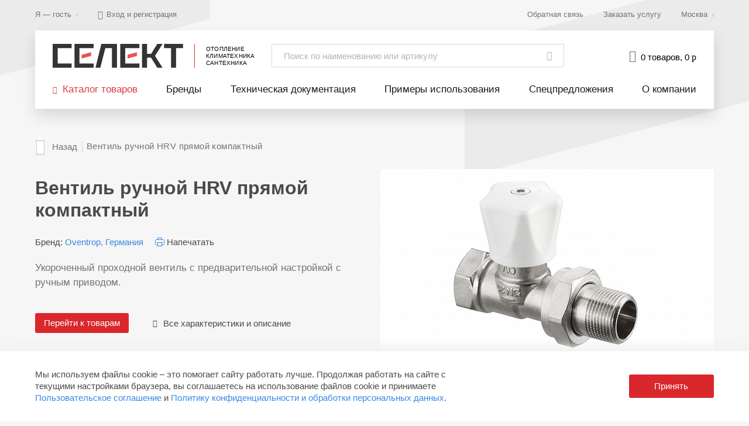

--- FILE ---
content_type: text/html; charset=UTF-8
request_url: https://select.ru/catalog/armatura_dlya_priborov_otopleniya/ruchnye_ventili/s_vozmozhnostyu_avtomatizatsii/ventil_ruchnoy_hrv_pryamoy_kompaktnyy/
body_size: 192758
content:
<!DOCTYPE html>
<html lang="ru">
<head>
    <link rel="canonical" href="https://select.ru/catalog/armatura_dlya_priborov_otopleniya/ruchnye_ventili/s_vozmozhnostyu_avtomatizatsii/ventil_ruchnoy_hrv_pryamoy_kompaktnyy/"/>
    <script>
        dataLayer = [{
            'Authorization': false,
            'UserRole': 'guest'
        }];
    </script>


    <!-- Google Tag Manager -->

<script>(function (w, d, s, l, i) {
        w[l] = w[l] || [];
        w[l].push({
            'gtm.start':

                new Date().getTime(), event: 'gtm.js'
        });
        var f = d.getElementsByTagName(s)[0],

            j = d.createElement(s), dl = l != 'dataLayer' ? '&l=' + l : '';
        j.async = true;
        j.src =

            'https://www.googletagmanager.com/gtm.js?id=' + i + dl;
        f.parentNode.insertBefore(j, f);

    })(window, document, 'script', 'dataLayer', 'GTM-KZXG44G');</script>

<!-- End Google Tag Manager -->  <meta http-equiv="Content-Type" content="text/html; charset=UTF-8" />
  <meta name="viewport" content="width=device-width, initial-scale=1, user-scalable=no">
  <meta name="format-detection" content="telephone=no">
  <meta name="theme-color" content="#000000">
    <title>Вентиль ручной HRV прямой компактный: купить недорого, цены оптом и в розницу - Селект</title>
    <meta name="description" content="Поставщик оборудования Селект: Вентиль ручной HRV прямой компактный. Купить оптом и в розницу у официального дистрибьютора. ⚡Гибкие цены &#128666; Доставка по Москве и МО, Санкт-Петербургу и другим городам России" />

  <script type="text/javascript">if(!window.BX)window.BX={};if(!window.BX.message)window.BX.message=function(mess){if(typeof mess==='object'){for(let i in mess) {BX.message[i]=mess[i];} return true;}};</script>
<script type="text/javascript">(window.BX||top.BX).message({'JS_CORE_LOADING':'Загрузка...','JS_CORE_NO_DATA':'- Нет данных -','JS_CORE_WINDOW_CLOSE':'Закрыть','JS_CORE_WINDOW_EXPAND':'Развернуть','JS_CORE_WINDOW_NARROW':'Свернуть в окно','JS_CORE_WINDOW_SAVE':'Сохранить','JS_CORE_WINDOW_CANCEL':'Отменить','JS_CORE_WINDOW_CONTINUE':'Продолжить','JS_CORE_H':'ч','JS_CORE_M':'м','JS_CORE_S':'с','JSADM_AI_HIDE_EXTRA':'Скрыть лишние','JSADM_AI_ALL_NOTIF':'Показать все','JSADM_AUTH_REQ':'Требуется авторизация!','JS_CORE_WINDOW_AUTH':'Войти','JS_CORE_IMAGE_FULL':'Полный размер'});</script>

<script type="text/javascript" src="/bitrix/js/main/core/core.js?1685708656486439"></script>

<script>BX.setJSList(['/bitrix/js/main/core/core_ajax.js','/bitrix/js/main/core/core_promise.js','/bitrix/js/main/polyfill/promise/js/promise.js','/bitrix/js/main/loadext/loadext.js','/bitrix/js/main/loadext/extension.js','/bitrix/js/main/polyfill/promise/js/promise.js','/bitrix/js/main/polyfill/find/js/find.js','/bitrix/js/main/polyfill/includes/js/includes.js','/bitrix/js/main/polyfill/matches/js/matches.js','/bitrix/js/ui/polyfill/closest/js/closest.js','/bitrix/js/main/polyfill/fill/main.polyfill.fill.js','/bitrix/js/main/polyfill/find/js/find.js','/bitrix/js/main/polyfill/matches/js/matches.js','/bitrix/js/main/polyfill/core/dist/polyfill.bundle.js','/bitrix/js/main/core/core.js','/bitrix/js/main/polyfill/intersectionobserver/js/intersectionobserver.js','/bitrix/js/main/lazyload/dist/lazyload.bundle.js','/bitrix/js/main/polyfill/core/dist/polyfill.bundle.js','/bitrix/js/main/parambag/dist/parambag.bundle.js']);
</script>
<script type="text/javascript">(window.BX||top.BX).message({'LANGUAGE_ID':'ru','FORMAT_DATE':'DD.MM.YYYY','FORMAT_DATETIME':'DD.MM.YYYY HH:MI:SS','COOKIE_PREFIX':'BITRIX_SM','SERVER_TZ_OFFSET':'10800','UTF_MODE':'Y','SITE_ID':'s1','SITE_DIR':'/','USER_ID':'','SERVER_TIME':'1768733767','USER_TZ_OFFSET':'0','USER_TZ_AUTO':'Y','bitrix_sessid':'f389bc6d924b7a36453c45a62a659311'});</script>


<script type="text/javascript">
					(function () {
						"use strict";

						var counter = function ()
						{
							var cookie = (function (name) {
								var parts = ("; " + document.cookie).split("; " + name + "=");
								if (parts.length == 2) {
									try {return JSON.parse(decodeURIComponent(parts.pop().split(";").shift()));}
									catch (e) {}
								}
							})("BITRIX_CONVERSION_CONTEXT_s1");

							if (cookie && cookie.EXPIRE >= BX.message("SERVER_TIME"))
								return;

							var request = new XMLHttpRequest();
							request.open("POST", "/bitrix/tools/conversion/ajax_counter.php", true);
							request.setRequestHeader("Content-type", "application/x-www-form-urlencoded");
							request.send(
								"SITE_ID="+encodeURIComponent("s1")+
								"&sessid="+encodeURIComponent(BX.bitrix_sessid())+
								"&HTTP_REFERER="+encodeURIComponent(document.referrer)
							);
						};

						if (window.frameRequestStart === true)
							BX.addCustomEvent("onFrameDataReceived", counter);
						else
							BX.ready(counter);
					})();
				</script>
<link rel="icon" type="image/png" sizes="120x120" href="/local/templates/select/images/favicon/select-120x120.png">
<link rel="icon" type="image/png" sizes="96x96" href="/local/templates/select/images/favicon/select-96x96.png">
<link rel="icon" type="image/png" sizes="76x76" href="/local/templates/select/images/favicon/select-76x76.png">
<link rel="icon" type="image/png" sizes="64x64" href="/local/templates/select/images/favicon/select-64x64.png">
<link rel="icon" type="image/png" sizes="32x32" href="/local/templates/select/images/favicon/select-32x32.png">
<link rel="icon" type="image/png" sizes="16x16" href="/local/templates/select/images/favicon/select-16x16.png">
<link rel="shortcut icon" href="/local/templates/select/images/favicon/select.ico">
<script src="//api-maps.yandex.ru/2.1/?load=package.standard&amp;lang=ru-RU&amp;callback=onMapLoad&apikey=9056e47c-4386-452d-a826-3baa274dc9e5"></script>
<script type="text/javascript">
        function onMapLoad() {
            if ($('#contacts-map').length > 0) {
                ymaps.ready(window.initContactsMap);
            }
        }
    </script>
<script type="text/javascript">
        ymaps.ready(function () {onMapLoad();});
    </script>
<script src="/local/templates/select/assets/scripts/webpack-bootstrap.min.js"></script>
<script src="/local/templates/select/assets/scripts/jquery.min.js"></script>



    <!-- favicon -->
        <!-- /favicon -->
      <meta name="yandex-verification" content="dd242f1659528a95" />
    <meta name="google-site-verification" content="bei9vsAqkZIrwZFU-UlnrLTan9DukqPPTtJk0Ouma-U" />
</head>

<body class="js-header-stick-init js-header-stick-init_basket js-header-filters header__anchors-complex-product js-header-stick-init">

<meta http-equiv="Content-Type" content="text/html; charset=UTF-8" />
<meta name="description" content="Поставщик оборудования Селект: Вентиль ручной HRV прямой компактный. Купить оптом и в розницу у официального дистрибьютора. ⚡Гибкие цены &#128666; Доставка по Москве и МО, Санкт-Петербургу и другим городам России" />
<link href="/local/templates/select/assets/styles/app.min.css?1750408863902609" type="text/css"  data-template-style="true"  rel="stylesheet" />
<link href="/local/templates/select/template_styles.css?1562257470944" type="text/css"  data-template-style="true"  rel="stylesheet" />
<script type="text/javascript" src="/local/templates/select/assets/scripts/inputmask.min.js?164086257451307"></script>
<script type="text/javascript" src="/local/templates/select/assets/scripts/jquery.inputmask.min.js?16408625741664"></script>
<script type="text/javascript" src="/local/templates/select/assets/scripts/inputmask.numeric.extensions.min.js?164086257412043"></script>
<script type="text/javascript" src="/local/templates/select/assets/scripts/selectfix.js?16408625745069"></script>
<script type="text/javascript" src="/local/templates/select/assets/scripts/swiper.min.js?164086257496419"></script>
<script type="text/javascript" src="/local/templates/select/js/showMore.jquery.js?15711327563160"></script>
<script type="text/javascript" src="/local/templates/select/js/custom.js?15717482601010"></script>
<script type="text/javascript" src="/local/templates/select/assets/scripts/common.min.js?17506529971365145"></script>
<script type="text/javascript" src="/local/templates/select/components/aero/search.page/search-title/script.js?15622574702808"></script>
<script type="text/javascript" src="/local/templates/select/js/loadform.js?1722510029166"></script>
<script type="text/javascript">var _ba = _ba || []; _ba.push(["aid", "d47ce50a9b92e6c1ecb3af0c91dbceed"]); _ba.push(["host", "select.ru"]); (function() {var ba = document.createElement("script"); ba.type = "text/javascript"; ba.async = true;ba.src = (document.location.protocol == "https:" ? "https://" : "http://") + "bitrix.info/ba.js";var s = document.getElementsByTagName("script")[0];s.parentNode.insertBefore(ba, s);})();</script>



<!-- Google Tag Manager (noscript) -->
<noscript>
    <iframe src="https://www.googletagmanager.com/ns.html?id=GTM-KZXG44G"
            height="0" width="0" style="display:none;visibility:hidden"></iframe>
</noscript>
<!-- End Google Tag Manager (noscript) -->
    <svg xmlns="http://www.w3.org/2000/svg" style="width:0; height:0; visibility:hidden; display: none;">
    <symbol id="icon-cert" viewBox="0 0 28 32">
        <path d="m14 32s13.083-5.75 13.083-14v-14s-0.791 0.113-2.028 0.113c-2.739 0-7.668-0.554-11.055-4.113-3.387 3.559-8.316 4.113-11.056 4.113-1.237 0-2.027-0.113-2.027-0.113v14c0 8.25 13.083 14 13.083 14zm-11.083-25.887h0.028c2.635 0 7.302-0.479 11.056-3.419 3.754 2.94 8.42 3.419 11.056 3.419h0.028v11.887c0 5.263-7.375 9.971-11.085 11.793-3.713-1.816-11.083-6.513-11.083-11.793v-11.887z" fill="#4A4A4A"/> <rect x="9" y="20" width="10" height="2" fill="#CF0A2C"/> <rect x="8" y="15" width="12" height="2" fill="#CF0A2C"/> <rect x="8" y="10" width="12" height="2" fill="#CF0A2C"/>
    </symbol>
	<symbol id="icon-check" viewBox="0 0 84 84">
		<title> Done </title>
		<path d="M42,0A42,42,0,1,0,84,42,42,42,0,0,0,42,0Zm0,80A38,38,0,1,1,80,42,38,38,0,0,1,42,80Z" fill="#75c092"/>
		<path
			d="M61.8,26.4,34.9,53.3,22.2,40.6a2,2,0,1,0-2.8,2.8L33.5,57.5a1.93,1.93,0,0,0,2.8,0L64.6,29.2a1.93,1.93,0,0,0,0-2.8A2.13,2.13,0,0,0,61.8,26.4Z"
			fill="#75c092"/>
	</symbol>
	<symbol id="icon-clock" viewBox="0 0 20 21">
		<g fill="none" fill-rule="evenodd">
			<path d="M-2-1h24v24H-2z"/>
			<path fill="#D9272C" fill-rule="nonzero"
				  d="M20 4.72L15.4.86l-1.29 1.53 4.6 3.86L20 4.72zM5.88 2.39L4.6.86 0 4.71l1.29 1.53 4.59-3.85zM10.5 7H9v6l4.75 2.85.75-1.23-4-2.37V7zM10 3a9 9 0 0 0-9 9c0 4.97 4.02 9 9 9a9 9 0 0 0 0-18zm0 16c-3.87 0-7-3.13-7-7s3.13-7 7-7 7 3.13 7 7-3.13 7-7 7z"/>
		</g>
	</symbol>
	<symbol id="icon-calendar" viewBox="0 0 18 20">
		<g fill="none" fill-rule="evenodd">
			<path d="M-3-2h24v24H-3z"/>
			<path fill="#D9272C" fill-rule="nonzero"
				  d="M6 6H4v2h2V6zm4 0H8v2h2V6zm4 0h-2v2h2V6zm1-4V0h-2v2H5V0H3v2H.01L0 18c0 .357.003 1.023.01 2H18V2h-3zm1 16H2V4h14v14z"/>
		</g>
	</symbol>
	<symbol id="icon-location" viewBox="0 0 14 20">
		<g fill="none" fill-rule="evenodd" transform="translate(-5 -2)">
			<path d="M0 0h24v24H0z"/>
			<path fill="#D9272C" fill-rule="nonzero"
				  d="M12 2C8.13 2 5 5.13 5 9c0 5.25 7 13 7 13s7-7.75 7-13c0-3.87-3.13-7-7-7zM7 9c0-2.76 2.24-5 5-5s5 2.24 5 5c0 2.88-2.88 7.19-5 9.88C9.92 16.21 7 11.85 7 9z"/>
			<circle cx="12" cy="9" r="2.5" fill="#D9272C"/>
		</g>
	</symbol>
    <symbol id="icon-compose" viewBox="0 0 60 60">
        <path d="M51,8.603v-0.02l-0.31-0.295c-0.142-0.135-0.289-0.262-0.434-0.394c-0.065-0.06-0.13-0.119-0.195-0.177
	c-0.298-0.269-0.601-0.531-0.908-0.787c-0.055-0.046-0.111-0.092-0.166-0.137c-0.324-0.266-0.653-0.524-0.987-0.776
	c-0.042-0.032-0.084-0.063-0.126-0.094c-0.352-0.262-0.708-0.516-1.069-0.761c-0.029-0.02-0.058-0.039-0.087-0.059
	c-0.374-0.252-0.753-0.495-1.137-0.729c-0.024-0.015-0.048-0.03-0.073-0.044c-0.388-0.235-0.781-0.461-1.179-0.678
	c-0.027-0.015-0.053-0.029-0.08-0.044c-0.394-0.213-0.792-0.417-1.194-0.612c-0.037-0.018-0.075-0.036-0.112-0.054
	c-0.391-0.188-0.785-0.366-1.184-0.536c-0.055-0.023-0.109-0.047-0.164-0.07c-0.38-0.159-0.763-0.31-1.15-0.454
	c-0.014-0.005-0.027-0.011-0.041-0.016c-0.014-0.006-0.029-0.011-0.043-0.017c-0.05-0.019-0.101-0.036-0.151-0.054
	c-0.364-0.132-0.73-0.255-1.099-0.373c-0.104-0.033-0.208-0.068-0.313-0.1c-0.345-0.106-0.693-0.204-1.043-0.297
	c-0.13-0.035-0.26-0.072-0.391-0.105c-0.328-0.083-0.658-0.157-0.99-0.229c-0.153-0.033-0.306-0.069-0.46-0.1
	c-0.315-0.063-0.632-0.117-0.949-0.17c-0.172-0.029-0.342-0.061-0.515-0.086c-0.31-0.046-0.623-0.083-0.935-0.119
	c-0.18-0.021-0.358-0.046-0.538-0.064c-0.333-0.033-0.668-0.055-1.003-0.077c-0.161-0.01-0.32-0.026-0.481-0.034
	C30.999,0.013,30.501,0,30,0s-0.999,0.013-1.496,0.038c-0.161,0.008-0.32,0.024-0.481,0.034c-0.335,0.022-0.67,0.044-1.003,0.077
	c-0.181,0.018-0.359,0.043-0.538,0.064c-0.313,0.037-0.625,0.073-0.935,0.119c-0.173,0.026-0.343,0.058-0.515,0.086
	c-0.317,0.053-0.634,0.107-0.949,0.17c-0.154,0.031-0.307,0.067-0.46,0.1c-0.331,0.072-0.662,0.146-0.99,0.229
	c-0.131,0.033-0.261,0.07-0.391,0.105c-0.349,0.093-0.697,0.191-1.043,0.297c-0.105,0.032-0.208,0.066-0.313,0.1
	c-0.369,0.117-0.735,0.241-1.099,0.373c-0.05,0.018-0.101,0.036-0.151,0.054c-0.015,0.006-0.029,0.011-0.043,0.017
	c-0.014,0.005-0.027,0.011-0.041,0.016c-0.386,0.144-0.77,0.295-1.15,0.454c-0.055,0.023-0.109,0.047-0.164,0.07
	c-0.398,0.17-0.793,0.348-1.184,0.536c-0.037,0.018-0.075,0.036-0.112,0.054c-0.402,0.195-0.8,0.399-1.194,0.612
	c-0.027,0.015-0.054,0.029-0.08,0.044c-0.398,0.217-0.79,0.443-1.179,0.678c-0.024,0.015-0.048,0.03-0.073,0.044
	c-0.384,0.234-0.763,0.477-1.137,0.729c-0.029,0.02-0.058,0.039-0.087,0.059c-0.361,0.245-0.718,0.499-1.069,0.761
	c-0.042,0.031-0.084,0.063-0.126,0.094c-0.334,0.251-0.662,0.51-0.987,0.776c-0.056,0.045-0.111,0.091-0.166,0.137
	c-0.307,0.256-0.609,0.518-0.908,0.787c-0.065,0.059-0.13,0.118-0.195,0.177C9.6,8.026,9.452,8.153,9.31,8.288L9,8.583v0.02
	C3.451,14.05,0,21.628,0,30c0,16.542,13.458,30,30,30s30-13.458,30-30C60,21.628,56.549,14.05,51,8.603z M29.99,51.962l0.006,0.008
	H29.98L29.99,51.962z M22.01,40.442C24.086,38.245,26.955,37,30,37s5.914,1.245,7.99,3.442L30,50.452L22.01,40.442z M39.241,38.875
	C36.805,36.404,33.505,35,30,35s-6.805,1.404-9.241,3.875l-9.354-11.718L20,20.28l9.014,7.212l0.002,0.097l0.304,0.148l0.54,0.399
	l0.154-0.075l0.166,0.076l0.494-0.396L31,27.563v-0.081l9-7.201l8.595,6.876L39.241,38.875z M11.181,9.284
	c0.003-0.003,0.006-0.006,0.01-0.008c1.653-1.502,3.486-2.809,5.462-3.885c0.012-0.006,0.024-0.013,0.036-0.019
	c0.377-0.204,0.759-0.4,1.146-0.588c0.034-0.016,0.067-0.032,0.101-0.048C18.286,4.568,18.641,4.408,19,4.254V18.52l-8,6.399V9.457
	C11.061,9.4,11.12,9.34,11.181,9.284z M21.841,3.216c0.309-0.094,0.621-0.182,0.935-0.266c0.133-0.036,0.267-0.072,0.401-0.105
	c0.294-0.074,0.59-0.141,0.887-0.205c0.153-0.033,0.306-0.068,0.461-0.098c0.283-0.056,0.568-0.105,0.854-0.153
	c0.167-0.028,0.334-0.058,0.502-0.083c0.283-0.042,0.569-0.076,0.854-0.109c0.17-0.02,0.339-0.043,0.509-0.06
	c0.305-0.03,0.613-0.05,0.921-0.07c0.151-0.01,0.3-0.024,0.452-0.032C28.743,2.029,28.872,2.03,29,2.025V24.92l-8-6.4V3.492
	c0.169-0.058,0.337-0.118,0.508-0.172C21.618,3.285,21.729,3.25,21.841,3.216z M31.835,2.067c0.308,0.02,0.616,0.04,0.921,0.07
	c0.17,0.017,0.34,0.04,0.509,0.06c0.286,0.033,0.571,0.067,0.854,0.109c0.168,0.025,0.335,0.055,0.502,0.083
	c0.286,0.048,0.571,0.097,0.854,0.153c0.154,0.031,0.307,0.065,0.461,0.098c0.297,0.064,0.594,0.132,0.887,0.205
	c0.134,0.034,0.267,0.07,0.401,0.105c0.314,0.084,0.626,0.172,0.935,0.266c0.111,0.034,0.222,0.069,0.333,0.104
	C38.663,3.375,38.831,3.435,39,3.492V18.52l-8,6.4V2.025c0.128,0.004,0.257,0.003,0.384,0.01
	C31.535,2.042,31.685,2.057,31.835,2.067z M42.166,4.784c0.387,0.188,0.769,0.383,1.146,0.588c0.012,0.006,0.024,0.013,0.036,0.019
	c1.976,1.076,3.809,2.383,5.462,3.885c0.003,0.003,0.006,0.005,0.01,0.008C48.88,9.34,48.939,9.4,49,9.457v15.462l-8-6.399V4.254
	c0.359,0.154,0.714,0.314,1.065,0.482C42.099,4.753,42.133,4.768,42.166,4.784z M30,58C14.561,58,2,45.439,2,30
	c0-7.083,2.648-13.555,7-18.491v14.937v0.904L29.012,52.42l0.005,0.201l0.001,0l0,0.011l0.32,0.15l0.496,0.39l0.02-0.009
	l0.007,0.005l0.154-0.075l0.158,0.072l0.008-0.006l0.018,0.008l0.468-0.388l0.138-0.076L31,52.604v-0.01v-0.189l20-25.055v-0.904
	V11.509c4.352,4.936,7,11.408,7,18.491C58,45.439,45.439,58,30,58z"/>
    </symbol>
	<symbol id="icon-arrow-next" viewBox="0 0 15 24">
		<path fill="none" fill-rule="evenodd" stroke="#FFF" stroke-width="2" d="M1 1l12 11.307L1 23"/>
	</symbol>
	<symbol id="icon-arrow-prev" viewBox="0 0 15 24">
		<path fill="none" fill-rule="evenodd" stroke="#FFF" stroke-width="2" d="M14 1L2 12.307 14 23"/>
	</symbol>
    <symbol id="icon-cross" viewBox="0 0 12 14">
        <path d="M0.150768182,0.2728401 L11.8484045,11.9628509"/> <path d="M11.8492318,0.2728401 L0.151595455,11.9628509"/>
    </symbol>
	<symbol id="icon-star" viewBox="0 0 17 16.4">
		<g fill="none">
			<path d="M-1.4-1.7h20v20h-20z"/>
			<path stroke="#4a90e2"
				  d="M13.2 15.5l-.9-5.2L16 6.7 10.9 6 8.6 1.3 6.3 6l-5.2.7 3.7 3.6-.9 5.2 4.6-2.4 4.7 2.4z"/>
		</g>
	</symbol>
    <symbol id="icon-diagram" viewBox="0 0 50 50">
        <path class="st0" d="M11,38.5c0-2.8-2.2-5-5-5s-5,2.2-5,5"/> <path class="st0" d="M11,38.5v-29c0-2.8-2.2-5-5-5s-5,2.2-5,5c0,1.4,0,27.6,0,29c0,2.8,2.2,5,5,5h43v-34H11"/> <polyline class="st0" points="19,27.5 27,20.5 32.5,26 41,17.5 "/> <polygon class="st1" points="42,23.5 42,16.5 35,16.5 "/> <path class="st0" d="M17,34.5h25"/>
    </symbol>
    <symbol id="icon-download" viewBox="0 0 14 23">
        <path d="M 13.5879 22.1481 L 0.4119 22.1481 C 0.1847 22.1481 0.0002 22.3391 0.0002 22.5741 C 0.0002 22.8091 0.1847 23 0.4119 23 L 13.5879 23 C 13.8155 23 13.9997 22.8091 13.9997 22.5741 C 13.9997 22.3391 13.8155 22.1481 13.5879 22.1481 ZM 6.7089 19.8937 C 6.7467 19.9328 6.7925 19.964 6.8428 19.9857 C 6.8931 20.0069 6.9465 20.0185 7 20.0185 C 7.0535 20.0185 7.107 20.0069 7.1572 19.9857 C 7.2075 19.964 7.2534 19.9328 7.2912 19.8937 L 13.8791 13.0789 C 14.0403 12.9125 14.0403 12.643 13.8791 12.4766 C 13.7182 12.3103 13.4581 12.3103 13.2972 12.4766 L 7.4116 18.5644 L 7.4116 0.4259 C 7.4116 0.1909 7.2274 0 7 0 C 6.7728 0 6.5883 0.1909 6.5883 0.4259 L 6.5883 18.5644 L 0.703 12.4766 C 0.542 12.3103 0.2818 12.3103 0.1208 12.4766 C -0.0403 12.643 -0.0403 12.9125 0.1208 13.0789 L 6.7089 19.8937 Z"/>
    </symbol>
    <symbol id="icon-eye" viewBox="0 0 18 12">
        <path d="M17.8043478,5.38043478 C17.6423478,5.13547826 13.8913043,0.162 9,0.162 C4.10869565,0.162 0.357652174,5.13547826 0.195652174,5.38043478 C-0.0485217391,5.70756522 -0.0485217391,6.03156522 0.195652174,6.35869565 C0.357652174,6.60365217 4.10869565,11.5771304 9,11.5771304 C13.8913043,11.5771304 17.6423478,6.60365217 17.8043478,6.35869565 C18.0485217,6.03156522 18.0485217,5.70756522 17.8043478,5.38043478 Z M9,9.9446087 C6.71634783,9.9446087 4.92495652,8.15321739 4.92495652,5.86956522 C4.92495652,3.58591304 6.71634783,1.79452174 9,1.79452174 C11.2836522,1.79452174 13.0750435,3.58591304 13.0750435,5.86956522 C13.0750435,8.15321739 11.2836522,9.9446087 9,9.9446087 Z" id="Fill-1"/> <path d="M11.0386957,5.86956522 C11.0386957,6.99495652 10.1253913,7.90826087 9,7.90826087 C7.8746087,7.90826087 6.96130435,6.99495652 6.96130435,5.86956522 C6.96130435,4.74417391 7.8746087,3.83086957 9,3.83086957 C10.1253913,3.83086957 11.0386957,4.74417391 11.0386957,5.86956522 Z"/>
    </symbol>
    <symbol id="icon-file-html" viewBox="0 0 32 32">
        <g id="Layer_1_1"> <path d="M 29.695 13.2016 L 6.145 13.2016 C 5.02 13.2016 4.095 14.1164 4.095 15.2338 L 4.095 22.3636 C 4.095 23.4822 5.02 24.402 6.145 24.402 L 29.695 24.402 C 30.82 24.402 31.745 23.4822 31.745 22.3636 L 31.745 15.2338 C 31.745 14.1164 30.82 13.2016 29.695 13.2016 ZM 11.265 22.3636 L 10.24 22.3636 L 10.24 19.3111 L 7.1706 19.3111 L 7.1706 22.3636 L 6.145 22.3636 L 6.145 15.2338 L 7.1706 15.2338 L 7.1706 18.2919 L 10.24 18.2919 L 10.24 15.2338 L 11.265 15.2338 L 11.265 22.3636 ZM 17.41 16.2536 L 15.36 16.2536 L 15.36 22.3636 L 14.335 22.3636 L 14.335 16.2536 L 12.2906 16.2536 L 12.2906 15.2338 L 17.41 15.2338 L 17.41 16.2536 ZM 23.55 22.3636 L 22.53 22.3636 L 22.53 17.2727 L 21.505 19.3111 L 20.48 19.3111 L 19.455 17.2727 L 19.455 22.3636 L 18.43 22.3636 L 18.43 15.2338 L 19.455 15.2338 L 20.99 18.2919 L 22.53 15.2338 L 23.55 15.2338 L 23.55 22.3636 ZM 29.695 22.3636 L 24.575 22.3636 L 24.575 15.2338 L 25.6 15.2338 L 25.6 21.3445 L 29.695 21.3445 L 29.695 22.3636 ZM 14.335 9.1299 L 19.455 9.1299 L 13.3094 2 L 13.3094 8.1107 C 13.3094 8.7216 13.825 9.1299 14.335 9.1299 ZM 3.0694 22.3636 L 3.0694 15.2338 C 3.0694 13.5043 4.4044 12.1818 6.145 12.1818 L 19.455 12.1818 L 19.455 10.1428 L 14.335 10.1428 C 13.2094 10.1428 12.2906 9.2293 12.2906 8.1107 L 12.2906 2 L 2.0506 2 C 0.92 2 0 2.9154 0 4.039 L 0 27.4545 C 0 28.5732 0.92 29.4929 2.0506 29.4929 L 17.41 29.4929 C 18.535 29.4929 19.455 28.5732 19.455 27.4545 L 19.455 25.4162 L 6.145 25.4162 C 4.4044 25.4162 3.0694 24.0938 3.0694 22.3636 Z" fill="#929292"/> </g>
    </symbol>
    <symbol id="icon-file-php" viewBox="0 0 32 32">
        <g fill="none" fill-rule="evenodd" stroke="none" stroke-width="1"> <g fill="#929292"> <path d="M21,26 L21,28.0025781 C21,29.1090746 20.1057238,30 19.0025781,30 L3.99742191,30 C2.89092539,30 2,29.1012878 2,27.9926701 L2,5.00732994 C2,3.89833832 2.8992496,3 4.0085302,3 L14,3 L14,9.00189865 C14,10.1132936 14.8980806,11 16.0059191,11 L21,11 L21,13 L12.0068483,13 C10.3462119,13 9,14.3422643 9,15.9987856 L9,23.0012144 C9,24.6573979 10.3359915,26 12.0068483,26 L21,26 L21,26 Z M15,3 L15,8.99707067 C15,9.55097324 15.4509752,10 15.990778,10 L21,10 L15,3 L15,3 Z M11.9945615,14 C10.8929956,14 10,14.9001762 10,15.992017 L10,23.007983 C10,24.1081436 10.9023438,25 11.9945615,25 L29.0054385,25 C30.1070044,25 31,24.0998238 31,23.007983 L31,15.992017 C31,14.8918564 30.0976562,14 29.0054385,14 L11.9945615,14 L11.9945615,14 Z M12,18 L12,23 L13,23 L13,20 L14.9951185,20 C16.102384,20 17,19.1122704 17,18 C17,16.8954305 16.1061002,16 14.9951185,16 L12,16 L12,18 L12,18 Z M13,17 L13,19 L15.0010434,19 C15.5527519,19 16,18.5561352 16,18 C16,17.4477153 15.5573397,17 15.0010434,17 L13,17 L13,17 Z M22,19 L22,16 L23,16 L23,23 L22,23 L22,20 L19,20 L19,23 L18,23 L18,16 L19,16 L19,19 L22,19 L22,19 Z M24,18 L24,23 L25,23 L25,20 L26.9951185,20 C28.102384,20 29,19.1122704 29,18 C29,16.8954305 28.1061002,16 26.9951185,16 L24,16 L24,18 L24,18 Z M25,17 L25,19 L27.0010434,19 C27.5527519,19 28,18.5561352 28,18 C28,17.4477153 27.5573397,17 27.0010434,17 L25,17 L25,17 Z"/> </g> </g>
    </symbol>
    <symbol id="icon-filter" viewBox="0 0 24 18.02">
        <path d="M.75,3.75H7.43a3,3,0,0,0,5.81,0h10a.75.75,0,0,0,0-1.5h-10a3,3,0,0,0-5.81,0H.75a.75.75,0,0,0,0,1.5Zm9.58-2.26A1.51,1.51,0,1,1,8.82,3,1.51,1.51,0,0,1,10.33,1.49Z"/> <path d="M23.25,8.25H21.64a3,3,0,0,0-5.8,0H.75a.75.75,0,0,0,0,1.5H15.84a3,3,0,0,0,5.8,0h1.61a.75.75,0,0,0,0-1.5Zm-4.51,2.26A1.51,1.51,0,1,1,20.25,9,1.52,1.52,0,0,1,18.74,10.51Z"/> <path d="M23.25,14.25H8.72a3,3,0,0,0-5.81,0H.75a.75.75,0,0,0,0,1.5H2.91a3,3,0,0,0,5.81,0H23.25a.75.75,0,0,0,0-1.5ZM5.82,16.51A1.51,1.51,0,1,1,7.32,15,1.51,1.51,0,0,1,5.82,16.51Z"/>
    </symbol>
    <symbol id="icon-man-at-board" viewBox="0 0 50 50">
        <path class="st0" d="M10,44.7V34"/> <path class="st0" d="M14,7c0,2.2-1.8,4-4,4S6,9.2,6,7s1.8-4,4-4S14,4.8,14,7z"/> <path class="st0" d="M27,14H13l-3,6l-3-6H5.5C3,14,1,16,1,18.5V31"/> <path class="st0" d="M27,14c1.1,0,2,0.9,2,2s-0.9,2-2,2H15v26.5c0,1.4-1.1,2.5-2.5,2.5S10,45.9,10,44.5"/> <path class="st0" d="M1,31c0,1.1,0.9,2,2,2s2-0.9,2-2"/> <path class="st0" d="M10,44.5c0,1.4-1.1,2.5-2.5,2.5S5,45.9,5,44.5V21"/> <polyline class="st1" points="17,5 45,5 45,33 18,33 "/> <path class="st1" d="M28,5V2"/> <polygon class="st2" points="29,33 27,33 21,45 23,45 "/> <polygon class="st2" points="27,33 29,33 35,45 33,45 "/>
    </symbol>
    <symbol id="icon-manual" viewBox="0 0 30 33">
        <polygon points="6 19 18 19 18 21 6 21" fill="#CF0A2C"/> <polygon points="6 13 18 13 18 15 6 15" fill="#CF0A2C"/> <polygon points="6 7 18 7 18 9 6 9" fill="#CF0A2C"/> <path d="m28.456 4.8154h-4.858v-3.4398c0-0.85996-0.52022-1.3755-1.3882-1.3755h-20.822c-0.86769 0-1.3879 0.51558-1.3879 1.3755v25.451c0 0.86061 0.52022 1.3765 1.3879 1.3765h4.8584v3.0955c0 0.85996 0.52055 1.3755 1.3882 1.3755h20.821c0.86802 0 1.3882-0.51558 1.3882-1.3755v-25.107c0-0.86029-0.52022-1.3755-1.3882-1.3755zm-26.374 20.636v-22.7c0-0.42998 0.26011-0.6881 0.69396-0.6881h18.045c0.43385 0 0.69396 0.25812 0.69396 0.6881v22.7c0 0.42965-0.26011 0.68745-0.69396 0.68745h-18.045c-0.43385 0-0.69396-0.25779-0.69396-0.68745zm25.679 4.4707c0 0.42998-0.26011 0.68745-0.69363 0.68745h-17.698c-0.43385 0-0.69396-0.25714-0.69396-0.68745v-1.7199h13.534c0.86802 0 1.3882-0.51558 1.3882-1.3759v-19.603h3.4701c0.43352 0 0.69363 0.25747 0.69363 0.68745v22.012z" fill="#4A4A4A"/>
    </symbol>
    <symbol id="icon-paper-sheet" viewBox="0 0 50 50">
        <path class="st0" d="M29,7c0-3.3,1.8-6,4-6C27,1,6,1,5,1C2.8,1,1,3.7,1,7s1.8,6,4,6c1,0,22,0,28,0C30.8,13,29,10.3,29,7z"/> <path class="st0" d="M21,22h12"/> <path class="st0" d="M15,22h2"/> <path class="st0" d="M21,28h12"/> <path class="st0" d="M15,28h2"/> <path class="st0" d="M21,34h8"/> <path class="st0" d="M15,34h2"/> <path class="st0" d="M21,40h6"/> <path class="st0" d="M15,40h2"/> <path class="st0" d="M39,27c0,0,0-13,0-18s-3.1-8-6-8"/> <path class="st0" d="M9,14v27c0,4.4,3.6,8,8,8h13"/> <path class="st1" d="M35,40h10"/> <path class="st1" d="M40,35v10"/> <path class="st2" d="M49,40c0,5-4,9-9,9s-9-4-9-9s4-9,9-9S49,35,49,40z"/>
    </symbol>
    <symbol id="icon-passport" viewBox="0 0 24 29">
        <rect x="1" y="1" width="22" height="27" stroke="#4A4A4A" stroke-width="2" fill="none"/> <polygon points="6 21 18 21 18 23 6 23" fill="#CF0A2C" fill-rule="nonzero"/> <circle cx="12" cy="12" r="4" fill="#CF0A2C"/>
    </symbol>
    <symbol id="icon-pensil" viewBox="0 0 16 16">
        <path d="M6.2598,14.0332 L1.1078,14.8922 L1.9668,9.7402 L10.4998,1.2072 L14.7928,5.5002 L6.2598,14.0332 Z M15.9998,5.5002 C15.9998,5.3622 15.9438,5.2362 15.8528,5.1462 L10.8538,0.1472 C10.7638,0.0562 10.6378,0.0002 10.4998,0.0002 C10.3618,0.0002 10.2368,0.0562 10.1468,0.1462 L1.1468,9.1462 C1.0748,9.2182 1.0338,9.3152 1.0158,9.4192 L1.0068,9.4182 L0.0068,15.4182 L0.0158,15.4192 C0.0118,15.4472 -0.000200000002,15.4712 -0.000200000002,15.5002 C-0.000200000002,15.7762 0.2238,16.0002 0.4998,16.0002 C0.5288,16.0002 0.5528,15.9882 0.5808,15.9842 L0.5818,15.9932 L6.5818,14.9932 L6.5808,14.9842 C6.6848,14.9662 6.7818,14.9252 6.8538,14.8532 L15.8538,5.8532 C15.9438,5.7632 15.9998,5.6382 15.9998,5.5002 L15.9998,5.5002 Z"/> <path d="M5.3532,12.6462 L3.3542,10.6472 C3.2632,10.5562 3.1382,10.5002 3.0002,10.5002 C2.7242,10.5002 2.5002,10.7242 2.5002,11.0002 C2.5002,11.1382 2.5562,11.2632 2.6462,11.3532 L4.6462,13.3532 C4.7372,13.4442 4.8622,13.5002 5.0002,13.5002 C5.2762,13.5002 5.5002,13.2762 5.5002,13.0002 C5.5002,12.8622 5.4442,12.7372 5.3532,12.6462"/>
    </symbol>
	<symbol id="icon-people" viewBox="0 0 22 14">
		<g fill="none" fill-rule="evenodd">
			<path d="M-1-5h24v24H-1z"/>
			<path d="M-1-5h24v24H-1z"/>
			<path fill="#D9272C" fill-rule="nonzero"
				  d="M15.5 8c-1.2 0-3.07.34-4.5 1-1.43-.67-3.3-1-4.5-1C4.33 8 0 9.08 0 11.25V14h22v-2.75C22 9.08 17.67 8 15.5 8zm-4 4.5h-10v-1.25c0-.54 2.56-1.75 5-1.75s5 1.21 5 1.75v1.25zm9 0H13v-1.25c0-.46-.2-.86-.52-1.22.88-.3 1.96-.53 3.02-.53 2.44 0 5 1.21 5 1.75v1.25zM6.5 7C8.43 7 10 5.43 10 3.5S8.43 0 6.5 0 3 1.57 3 3.5 4.57 7 6.5 7zm0-5.5c1.1 0 2 .9 2 2s-.9 2-2 2-2-.9-2-2 .9-2 2-2zm9 5.5C17.43 7 19 5.43 19 3.5S17.43 0 15.5 0 12 1.57 12 3.5 13.57 7 15.5 7zm0-5.5c1.1 0 2 .9 2 2s-.9 2-2 2-2-.9-2-2 .9-2 2-2z"/>
		</g>
	</symbol>
    <symbol id="icon-phone" viewBox="0 0 29.731 29.731">
        <path d="M23.895,29.731c-1.237,0-2.731-0.31-4.374-0.93c-3.602-1.358-7.521-4.042-11.035-7.556
		c-3.515-3.515-6.199-7.435-7.558-11.037C-0.307,6.933-0.31,4.245,0.921,3.015c0.177-0.177,0.357-0.367,0.543-0.563
		c1.123-1.181,2.392-2.51,4.074-2.45C6.697,0.05,7.82,0.77,8.97,2.201c3.398,4.226,1.866,5.732,0.093,7.478l-0.313,0.31
		c-0.29,0.29-0.838,1.633,4.26,6.731c1.664,1.664,3.083,2.882,4.217,3.619c0.714,0.464,1.991,1.166,2.515,0.642l0.315-0.318
		c1.744-1.769,3.25-3.296,7.473,0.099c1.431,1.15,2.15,2.272,2.198,3.433c0.069,1.681-1.27,2.953-2.452,4.075
		c-0.195,0.186-0.385,0.366-0.562,0.542C26.103,29.424,25.126,29.731,23.895,29.731z M5.418,1C4.223,1,3.144,2.136,2.189,3.141
		C1.997,3.343,1.811,3.539,1.628,3.722C0.711,4.638,0.804,7.045,1.864,9.856c1.31,3.472,3.913,7.266,7.33,10.683
		c3.416,3.415,7.208,6.018,10.681,7.327c2.811,1.062,5.218,1.152,6.133,0.237c0.183-0.183,0.379-0.369,0.581-0.56
		c1.027-0.976,2.192-2.082,2.141-3.309c-0.035-0.843-0.649-1.75-1.825-2.695c-3.519-2.83-4.503-1.831-6.135-0.176l-0.32,0.323
		c-0.78,0.781-2.047,0.608-3.767-0.51c-1.193-0.776-2.667-2.038-4.379-3.751c-4.231-4.23-5.584-6.819-4.26-8.146l0.319-0.315
		c1.659-1.632,2.66-2.617-0.171-6.138C7.245,1.651,6.339,1.037,5.496,1.001C5.47,1,5.444,1,5.418,1z"/>
    </symbol>
    <symbol id="icon-pin" viewBox="0 0 410.344 410.344">
        <path d="M205.212,0C119.37,0.088,49.816,69.678,49.772,155.52c0,83.52,143.36,245.36,149.44,252.16
		c2.947,3.292,8.005,3.571,11.297,0.624c0.219-0.196,0.427-0.404,0.624-0.624c6.08-6.88,149.44-168.64,149.44-252.16
		C360.528,69.709,291.022,0.132,205.212,0z M205.212,390.16c-27.36-32-139.44-166.32-139.44-234.72
		C65.772,78.429,128.201,16,205.212,16s139.44,62.429,139.44,139.44C344.652,223.84,232.572,358.32,205.212,390.16z"/> <path d="M208.012,78c-46.524,0.044-84.204,37.796-84.16,84.32c0.044,46.524,37.796,84.204,84.32,84.16
		c46.493-0.044,84.16-37.747,84.16-84.24C292.244,115.721,254.531,78.044,208.012,78z M208.012,230.56
		c-37.688,0-68.24-30.552-68.24-68.24s30.552-68.24,68.24-68.24s68.24,30.552,68.24,68.24
		C276.208,199.99,245.681,230.516,208.012,230.56z"/>
    </symbol>
    <symbol id="icon-prospect" viewBox="0 0 38 32">
        <path d="m22.8 0c-1.1822 0-2.66 0.6-3.8 1.8286-1.14-1.2286-2.6178-1.8286-3.8-1.8286h-15.2v29.257h15.2c1.3089-0.25714 2.7444 1.1029 2.85 2.7429h0.95 0.95c0.10556-1.64 1.5411-3 2.85-2.7429h15.2v-29.257h-15.2zm-4.8 28c-1.0057-0.56807-2.1943-0.87395-3-1h-13v-25h13c1.4457 0 3 1.4857 3 3v23zm18-1h-13c-0.80571 0.12605-1.9943 0.47563-3 1v-23c0-1.5143 1.5543-3 3-3h13v25z" fill="#4A4A4A"/> <polygon points="5 9 15 9 15 11 5 11" fill="#CF0A2C"/> <polygon points="5 14 15 14 15 16 5 16" fill="#CF0A2C"/> <polygon points="5 19 15 19 15 21 5 21" fill="#CF0A2C"/> <polygon points="23 19 33 19 33 21 23 21" fill="#CF0A2C"/> <polygon points="23 14 33 14 33 16 23 16" fill="#CF0A2C"/> <polygon points="23 9 33 9 33 11 23 11" fill="#CF0A2C"/>
    </symbol>
    <symbol id="icon-search" viewBox="0 0 451 451">
        <path d="M447.05,428l-109.6-109.6c29.4-33.8,47.2-77.9,47.2-126.1C384.65,86.2,298.35,0,192.35,0C86.25,0,0.05,86.3,0.05,192.3
		s86.3,192.3,192.3,192.3c48.2,0,92.3-17.8,126.1-47.2L428.05,447c2.6,2.6,6.1,4,9.5,4s6.9-1.3,9.5-4
		C452.25,441.8,452.25,433.2,447.05,428z M26.95,192.3c0-91.2,74.2-165.3,165.3-165.3c91.2,0,165.3,74.2,165.3,165.3
		s-74.1,165.4-165.3,165.4C101.15,357.7,26.95,283.5,26.95,192.3z"/>
    </symbol>
    <symbol id="icon-star" viewBox="0 0 17 16.4">
        <title> Icons </title> <desc> Created with Sketch. </desc> <g id="Page-1"> <g id="&#x41C;&#x435;&#x43D;&#x435;&#x434;&#x436;&#x435;&#x440;&#x44B;" transform="translate(-61.000000, -4887.000000)"> <g id="Group-57" transform="translate(0.000000, 737.000000)"> <g id="Group-44" transform="translate(40.000000, 3665.000000)"> <g id="Group-29"> <g id="Group-1" transform="translate(0.000000, 64.000000)"> <g id="fon"> <g id="Icons" transform="translate(20.000000, 419.000000)"> <rect id="Rectangle-7" x="-0.4" y="0.3" class="st0" width="20" height="20"/> <path id="Star" class="st1" d="M14.2,17.5l-0.9-5.2L17,8.7L11.9,8L9.6,3.3L7.3,8L2.1,8.7l3.7,3.6l-0.9,5.2l4.6-2.4
									L14.2,17.5z"/> </g> </g> </g> </g> </g> </g> </g> </g>
    </symbol>
    <symbol id="icon-user" viewBox="0 0 512 512">
        <path d="M437,331a255,255,0,0,0-97.28-61A147.94,147.94,0,0,0,404,146.32C403.08,64.84,335.54-1,254.06,0,173.34,1.05,108,67,108,148a148,148,0,0,0,64.26,122A256.4,256.4,0,0,0,0,512H20c0-119.1,116.9-226,236-226S492,392.9,492,512h20A254.33,254.33,0,0,0,437,331Zm-177.43-65C197.21,268,136,206.8,138.06,144.42,139.9,87.83,195.82,31.9,252.41,30.06,314.79,28,376,89.2,373.94,151.58,372.1,208.17,316.18,264.1,259.59,265.94Z" transform="translate(0 0)"/>
    </symbol>
    <symbol id="icon-dislike" viewBox="0 0 15.7 15.8">
        <g> <path class="st0" d="M13.3,0.6h2.4V11h-2.4V0.6z M12.5,10.2L11,10.5c-1.5,0.3-2.8,1.4-3.2,2.9l-0.6,1.9c-0.1,0.3-0.4,0.5-0.7,0.5
        H6.1c-0.4,0-0.8-0.4-0.8-0.8c0,0,0,0,0,0l0.2-4.4c0-0.4-0.4-0.8-0.8-0.8c0,0,0,0,0,0H2.5c-0.6,0-1.2-0.2-1.8-0.4
        c-1.1-1,0.8-2.2-0.3-3.2c-0.9-0.4-0.2-1.3,0.1-1.8C1,3.7,0.8,3.5,0.4,2.9c-1-1.3,1.3-2.7,2.4-2.8c2.2-0.2,4.4,0,6.6,0.6l3.2,0.8
        C12.5,1.4,12.5,10.2,12.5,10.2z"/> </g> 
    </symbol>
        <symbol id="icon-like" viewBox="0 0 15.7 15.8">
        <g> <path class="st0" d="M2.4,15.2H0L0,4.8h2.4V15.2z M3.2,5.6l1.6-0.3C6.3,5,7.5,3.9,8,2.4l0.6-1.9C8.8,0.2,9,0,9.4,0l0.2,0
        c0.4,0,0.8,0.4,0.8,0.8c0,0,0,0,0,0l-0.2,4.4C10.2,5.7,10.6,6,11,6c0,0,0,0,0,0h2.2c0.6,0,1.2,0.2,1.8,0.4c1.1,1-0.8,2.2,0.3,3.2
        c0.9,0.4,0.2,1.3-0.1,1.8c-0.4,0.7-0.3,0.9,0.2,1.5c1,1.3-1.3,2.7-2.4,2.8c-2.2,0.2-4.4,0-6.6-0.6l-3.2-0.8
        C3.2,14.4,3.2,5.6,3.2,5.6z"/> </g> 
    </symbol>
    <symbol id="logo-aero" viewBox="0 0 140 20">
        <g stroke="none" stroke-width="1" fill-rule="evenodd"> <g fill-rule="nonzero"> <path d="M10.1505825,5.85845522 L12.5695038,10.8326572 L7.76665364,10.8326572 L10.1505825,5.85845522 L10.1505825,5.85845522 Z M8.81114997,0.405745583 L0,18.9559004 L3.91665295,18.9559004 L6.08840548,14.3888326 L14.253584,14.3888326 L16.4831019,18.9559004 L20.4014211,18.9559004 L11.5002906,0.405745583 L8.81114997,0.405745583 Z M42.7768598,0.405745583 L57.2703919,0.405745583 L57.2703919,3.93720406 L46.3519199,3.93720406 L46.3519199,7.33313629 L52.9579912,7.33313629 L52.9579912,10.8662611 L46.3519199,10.8662611 L46.3519199,15.4258305 L57.9483009,15.4258305 L57.9483009,18.9559004 L42.7768598,18.9559004 L42.7768598,0.405745583 Z M85.6456441,3.93581547 L85.6456441,7.96466637 L92.1570137,7.96466637 C93.9302413,7.96466637 94.5498295,7.23898998 94.5498295,5.9837059 C94.5498295,4.72564465 93.8702543,3.93581547 92.2500491,3.93581547 L85.6456441,3.93581547 Z M90.8134154,11.5247298 L85.6456441,11.5247298 L85.6456441,18.9559004 L82.0689176,18.9559004 L82.0689176,0.405745583 L92.2822644,0.405745583 C95.8614903,0.405745583 98.2179251,2.42308707 98.2179251,5.92260801 C98.2179251,8.3429179 96.8696056,10.3916415 94.7011857,11.2064653 L98.9758167,18.9559004 L94.9380789,18.9559004 L90.8134154,11.5247298 Z M125.017685,9.69679177 C125.017685,13.3212857 127.462434,15.8038043 130.672573,15.8038043 C133.92187,15.8038043 136.334959,13.2807389 136.334959,9.69679177 C136.334959,6.07535275 133.92187,3.55450904 130.672573,3.55450904 C127.462434,3.55450904 125.017685,6.07535275 125.017685,9.69679177 Z M121.377083,9.69679177 C121.377083,4.09272598 125.321508,0 130.672573,0 C136.026415,0 140,4.09272598 140,9.69679177 C140,15.299469 136.026415,19.361646 130.672573,19.361646 C125.321508,19.361646 121.377083,15.299469 121.377083,9.69679177 L121.377083,9.69679177 Z"/> </g> </g>
    </symbol>
	<symbol id="icon-like" viewBox="0 0 15.7 15.8">
		<g> <path class="st0" d="M2.4,15.2H0L0,4.8h2.4V15.2z M3.2,5.6l1.6-0.3C6.3,5,7.5,3.9,8,2.4l0.6-1.9C8.8,0.2,9,0,9.4,0l0.2,0
		c0.4,0,0.8,0.4,0.8,0.8c0,0,0,0,0,0l-0.2,4.4C10.2,5.7,10.6,6,11,6c0,0,0,0,0,0h2.2c0.6,0,1.2,0.2,1.8,0.4c1.1,1-0.8,2.2,0.3,3.2
		c0.9,0.4,0.2,1.3-0.1,1.8c-0.4,0.7-0.3,0.9,0.2,1.5c1,1.3-1.3,2.7-2.4,2.8c-2.2,0.2-4.4,0-6.6-0.6l-3.2-0.8
		C3.2,14.4,3.2,5.6,3.2,5.6z"/> </g>
	</symbol>
	<symbol id="icon-dislike" viewBox="0 0 15.7 15.8">
		<g> <path class="st0" d="M13.3,0.6h2.4V11h-2.4V0.6z M12.5,10.2L11,10.5c-1.5,0.3-2.8,1.4-3.2,2.9l-0.6,1.9c-0.1,0.3-0.4,0.5-0.7,0.5
		H6.1c-0.4,0-0.8-0.4-0.8-0.8c0,0,0,0,0,0l0.2-4.4c0-0.4-0.4-0.8-0.8-0.8c0,0,0,0,0,0H2.5c-0.6,0-1.2-0.2-1.8-0.4
		c-1.1-1,0.8-2.2-0.3-3.2c-0.9-0.4-0.2-1.3,0.1-1.8C1,3.7,0.8,3.5,0.4,2.9c-1-1.3,1.3-2.7,2.4-2.8c2.2-0.2,4.4,0,6.6,0.6l3.2,0.8
		C12.5,1.4,12.5,10.2,12.5,10.2z"/> </g>
	</symbol>
    <symbol id="icon-edit" viewBox="0 0 20 20">
       <g fill="none" fill-rule="evenodd"> <path d="M0 0h20v20H0z"/> <path d="M7.825 17.541l-6.44 1.074 1.073-6.44L13.125 1.51l5.366 5.366L7.825 17.541zM20 6.875c0-.172-.07-.33-.184-.442L13.567.184a.621.621 0 0 0-.883-.001l-11.25 11.25a.626.626 0 0 0-.164.341l-.012-.001-1.25 7.5.012.001c-.005.035-.02.065-.02.101 0 .345.28.625.625.625.036 0 .066-.015.101-.02l.001.011 7.5-1.25-.001-.01a.626.626 0 0 0 .341-.165l11.25-11.25a.623.623 0 0 0 .183-.44z" fill="#747374"/> <path d="M6.691 15.808l-2.498-2.499a.624.624 0 0 0-1.068.441c0 .173.07.329.183.441l2.5 2.5a.624.624 0 0 0 1.067-.44.624.624 0 0 0-.184-.443" fill="#747374"/> </g> 
    </symbol>
    <symbol id="icon-delete" viewBox="0 0 20 22">
       <g stroke="#747374" fill="none" fill-rule="evenodd" stroke-linecap="round" stroke-linejoin="round"> <path d="M.251 1.455l19.496 19.483M19.749 1.455L.253 20.938"/> </g> 
    </symbol>
    <symbol id="icon-drag-drop" viewBox="0 0 10 16">
       <title> A7B2B010-D32B-4911-AFEA-4F738C1E81EE-529-0000D64264EDC0A5 </title> <desc> Created with sketchtool. </desc> <g id="&#x41C;&#x43E;&#x438;-&#x43F;&#x440;&#x43E;&#x435;&#x43A;&#x442;&#x44B;" stroke="none" stroke-width="1" fill="none" fill-rule="evenodd"> <g id="&#x421;&#x442;&#x440;&#x430;&#x43D;&#x438;&#x446;&#x430;-&#x43F;&#x440;&#x43E;&#x435;&#x43A;&#x442;&#x430;" transform="translate(-50.000000, -1459.000000)"> <g id="#1" transform="translate(40.000000, 1315.000000)"> <g id="###1" transform="translate(0.000000, 112.000000)"> <g id="Icons-/-Drag&amp;Drop-Copy" transform="translate(6.000000, 31.000000)"> <g id="Icons-/-Drag&amp;Drop"> <polygon id="Path" points="0 0 18 0 18 18 0 18"/> <path d="M7.5,14.75 C7.5,15.575 6.825,16.25 6,16.25 C5.175,16.25 4.5,15.575 4.5,14.75 C4.5,13.925 5.175,13.25 6,13.25 C6.825,13.25 7.5,13.925 7.5,14.75 Z M6,7.25 C5.175,7.25 4.5,7.925 4.5,8.75 C4.5,9.575 5.175,10.25 6,10.25 C6.825,10.25 7.5,9.575 7.5,8.75 C7.5,7.925 6.825,7.25 6,7.25 Z M6,1.75 C5.175,1.75 4.5,2.425 4.5,3.25 C4.5,4.075 5.175,4.75 6,4.75 C6.825,4.75 7.5,4.075 7.5,3.25 C7.5,2.425 6.825,1.75 6,1.75 Z M12,4.75 C12.825,4.75 13.5,4.075 13.5,3.25 C13.5,2.425 12.825,1.75 12,1.75 C11.175,1.75 10.5,2.425 10.5,3.25 C10.5,4.075 11.175,4.75 12,4.75 Z M12,7.25 C11.175,7.25 10.5,7.925 10.5,8.75 C10.5,9.575 11.175,10.25 12,10.25 C12.825,10.25 13.5,9.575 13.5,8.75 C13.5,7.925 12.825,7.25 12,7.25 Z M12,13.25 C11.175,13.25 10.5,13.925 10.5,14.75 C10.5,15.575 11.175,16.25 12,16.25 C12.825,16.25 13.5,15.575 13.5,14.75 C13.5,13.925 12.825,13.25 12,13.25 Z" id="Shape" fill="#B4B4B4" fill-rule="nonzero"/> </g> </g> </g> </g> </g> </g>
    </symbol>
    <symbol id="icon-time" viewBox="0 0 26 26">
       <title> F10C7FD8-FC8B-463D-9CAD-C948ABBB6CC9@2x </title> <desc> Created with sketchtool. </desc> <g id="&#x41A;&#x43E;&#x43D;&#x442;&#x440;&#x430;&#x433;&#x435;&#x43D;&#x442;&#x44B;" stroke="none" stroke-width="1" fill="none" fill-rule="evenodd" opacity="0.600000024"> <g id="&#x41B;&#x41A;-/-&#x41A;&#x43E;&#x43D;&#x442;&#x440;&#x430;&#x433;&#x435;&#x43D;&#x442;&#x44B;-/-&#x41C;&#x43E;&#x434;&#x435;&#x440;&#x430;&#x446;&#x438;&#x44F;" transform="translate(-415.000000, -415.000000)" stroke="#B4B4B4"> <g id="Group-24" transform="translate(385.000000, 378.000000)"> <g id="Group-18"> <g id="Group-28" transform="translate(0.000000, 20.000000)"> <g id="Group-30"> <g id="Group-23-Copy" transform="translate(30.000000, 17.000000)"> <g id="icons8-clock"> <circle id="Oval" stroke-width="2" cx="13" cy="13" r="12"/> <rect id="Rectangle" x="12.5" y="5.5" width="1" height="8"/> <rect id="Rectangle" x="12.5" y="12.5" width="6" height="1"/> </g> </g> </g> </g> </g> </g> </g> </g> 
    </symbol>
    <symbol id="icon-add-blue" viewBox="0 0 12 12">
       <title> BE978467-095A-483A-8BD1-9E0A614C7CD6 </title> <desc> Created with sketchtool. </desc> <g id="&#x41C;&#x43E;&#x438;-&#x43F;&#x440;&#x43E;&#x435;&#x43A;&#x442;&#x44B;" stroke="none" stroke-width="1" fill="none" fill-rule="evenodd" stroke-linecap="round" stroke-linejoin="round"> <g id="&#x41A;&#x43E;&#x440;&#x437;&#x438;&#x43D;&#x430;-/-&#x421;&#x43E;&#x445;&#x440;&#x430;&#x43D;&#x438;&#x442;&#x44C;-&#x432;-&#x442;&#x435;&#x43A;&#x443;&#x449;&#x438;&#x439;-&#x43F;&#x440;&#x43E;&#x435;&#x43A;&#x442;" transform="translate(-514.000000, -403.000000)" stroke="#3378E1" stroke-width="2"> <g id="Pop-up" transform="translate(475.000000, 221.000000)"> <g id="Group-33"> <g id="Group-16" transform="translate(40.000000, 180.000000)"> <g id="Group-18"> <g id="Group"> <g id="Group-8"> <g id="Group-3"> <g id="Group" transform="translate(0.000000, 3.000000)"> <path d="M0.935483871,5 L9.06451613,5" id="Stroke-112"/> <path d="M5,0.935483871 L5,9.06451613" id="Stroke-113"/> </g> </g> </g> </g> </g> </g> </g> </g> </g> </g> 
    </symbol>

</svg>
<header class="header js-header filter-indentation">
  <div class="container">
    <!-- help-nav -->
    <div class="help-nav clearfix js-help-nav ">
    <!-- personal-nav -->
    <div class="personal-nav block-toggle">
        <!-- personal-type -->
<div class="personal-type toggle-block"
     id="personal-type"
     data-url="/ajax/?controller=UserData&action=setHeaderRole"
     data-method="POST"
     data-redirect="">
    <a class="toggle-block-title link-hover-gray js-toggle-block-activity"
       data-target="#personal-type">Я — <span>гость</span></a>
    <div class="toggle-block-content">
        <ul class="toggle-list"><li><a href="#" data-personal-type="11">Не выбрано</a></li><li><a href="#" data-personal-type="8">инженер</a></li><li><a href="#" data-personal-type="7">менеджер</a></li><li><a href="#" data-personal-type="12">дизайнер</a></li><li><a href="#" data-personal-type="6">заказчик</a></li></ul>
    </div>
</div>      <!-- personal-account -->
      <div class="personal-account toggle-block" id="personal-account">
                  <a
            class="icon icon-personal link-hover-gray"
            data-toggle="modal"
            data-target="#login-register-modal"
            >Вход и регистрация</a>
              </div>
    </div>
    <!-- contacts-nav -->
    <div class="contacts-nav">
      <div class="phone">
              </div>

      <div class="feedback"><a class="link-hover-gray" data-toggle="modal" data-target="#feedback-modal">Обратная связь</a></div>
		<div class="feedback"><a class="link-hover-gray" data-toggle="modal" data-target="#service-modal">Заказать услугу</a></div>
      <!-- select-city -->
      
<div class="select-city toggle-block" id="select-city">
	<a class="toggle-block-title link-hover-gray js-toggle-block-activity" data-target="#select-city">Москва</a>
	<div class="toggle-block-content">
		<ul class="toggle-list">
							<li><a href="/catalog/armatura_dlya_priborov_otopleniya/ruchnye_ventili/s_vozmozhnostyu_avtomatizatsii/ventil_ruchnoy_hrv_pryamoy_kompaktnyy/?city=Москва">Москва</a></li>
							<li><a href="/catalog/armatura_dlya_priborov_otopleniya/ruchnye_ventili/s_vozmozhnostyu_avtomatizatsii/ventil_ruchnoy_hrv_pryamoy_kompaktnyy/?city=Санкт-Петербург">Санкт-Петербург</a></li>
			
		</ul>
	</div>
</div>    </div>
  </div>

            <!-- main-nav -->
        <div class="main-nav js-main-nav">
          <div class="clearfix main-nav__top">
            <div class="left-block">

            
<div class="main-nav__top-anchors js-anchor-nav" data-edgeblock=".js-main-nav">
    <div class="line js-line"></div>
    <ul class="main-nav__top-anchor-list">
        <li class="main-nav__top-anchor"><a href="#components" class="main-nav__top-anchor-link js-down">Товары</a></li>
                <li class="main-nav__top-anchor"><a href="#docs" class="main-nav__top-anchor-link js-down">Характеристики и
                документация</a></li>
                    </ul>
</div>


            <!-- navbar-toggle -->
            <button type="button" class="navbar-toggle js-toggle-block-activity" data-target="#top-nav">
              <span class="icon-bar"></span>
              <span class="icon-bar"></span>
              <span class="icon-bar"></span>
            </button>

            <!-- logo -->
                          <a class="logo" href="/">
              <img src="/local/templates/select/images/logo.svg" alt="">
<div class="logo-text">
	 Отопление<br>
	 Климатехника<br>
	 Сантехника
</div>              </a>
            
            </div>

            <div class="right-block">
                

<a class="icon icon-search search-toggle js-toggle-block-activity" data-target="#search-block"></a>


<div class="top-search-block" id="search-block">
    <div class="search-form">
        <form class="inline-form js-search-form" action="/search/">
            <input class="form-control hidden-md-down" name="q" value="" placeholder="Поиск по наименованию или артикулу" type="text">
            <input class="form-control hidden-lg-up" name="q2" value="" placeholder="Поиск по названию или артикулу" type="text">
            <button type="submit" class="btn icon icon-search"></button>
        </form>
    </div>

    <div class="search-result js-search-result"  data-simplebar>
    </div>
</div>

                <!-- top-basket -->
                <div class="top-basket js-header-basket">
    <a href="/specification/" class="icon icon-basket">
        <span class="hidden-xs-down">
            <b class="js-qt">0 товаров</b>,
            <span class="js-price">0</span>
            <span class="rub">р</span>
        </span>
        <span class="top-basket__mobile-qt hidden-sm-up js-qt-mobile">0</span>
    </a>
</div>

            </div>
          </div>
          
<div class="top-menu main-nav__bottom">
        <ul class="menu"><li class="menu__item catalog-menu"><a class="icon icon-gamburger js-toggle-block-activity" data-target="#top-nav">Каталог товаров</a>

                        <div class="top-nav" id="top-nav">
                            <a class="top-nav-close icon icon-close hidden-sm-up js-toggle-block-activity" data-target="#top-nav"></a>

                            <div class="top-nav-content js-simplebar-init">
                                <ul class="submenu"><li class="submenu-toggle">
                                            <a class="section-title js-toggle-submenu  is-red">Уцененные товары</a>

                                            <div class="section-content">
                                                <a class="back js-toggle-submenu is-red"><span class="hidden-sm-up">Уцененные товары</span><span class="hidden-xs">Назад</span></a>

                                                <div class="content">
                                                    <ul class="submenu">
                                                        <li class="submenu__header">
                                                            <span class="submenu__title is-red">Уцененные товары</span>
                                                            <a href="/catalog/utsenka/" class="submenu__link">Смотреть все</a>
                                                        </li><li class="submenu-toggle"><a class="section-title" href="/catalog/utsenka/utsenka-rasshiritelnye_baki/">Расширительные баки</a></li><li class="submenu-toggle"><a class="section-title" href="/catalog/utsenka/utsenka-armatura_dlya_priborov_otopleniya/">Арматура для приборов отопления</a></li><li class="submenu-toggle"><a class="section-title" href="/catalog/utsenka/utsenka-r_a_s_p_r_o_d_a_zh_a/">Р А С П Р О Д А Ж А</a></li><li class="submenu-toggle"><a class="section-title" href="/catalog/utsenka/utsenka-polotentsesushiteli/">Полотенцесушители</a></li><li class="submenu-toggle"><a class="section-title" href="/catalog/utsenka/utsenka-kollektory_i_shkafy/">Коллекторы и шкафы</a></li><li class="submenu-toggle"><a class="section-title" href="/catalog/utsenka/utsenka-sistemy_obvyazki_kotelnykh/">Системы обвязки котельных</a></li><li class="submenu-toggle"><a class="section-title" href="/catalog/utsenka/utsenka-radiatory_i_konvektory/">Радиаторы и конвекторы</a></li></ul>
                                                </div>
                                            </div>
                                        </li><li class="submenu-toggle">
                                            <a class="section-title js-toggle-submenu ">Арматура запорная</a>

                                            <div class="section-content">
                                                <a class="back js-toggle-submenu"><span class="hidden-sm-up">Арматура запорная</span><span class="hidden-xs">Назад</span></a>

                                                <div class="content">
                                                    <ul class="submenu">
                                                        <li class="submenu__header">
                                                            <span class="submenu__title">Арматура запорная</span>
                                                            <a href="/catalog/armatura_zapornaya/" class="submenu__link">Смотреть все</a>
                                                        </li><li class="submenu-toggle"><a class="section-title" href="/catalog/armatura_zapornaya/krany_sharovye_dlya_teplo_i_vodosnabzheniya/">Краны шаровые для тепло- и водоснабжения</a></li><li class="submenu-toggle"><a class="section-title" href="/catalog/armatura_zapornaya/krany_sharovye_dlya_pitevoy_vody/">Краны шаровые для питьевой воды</a></li><li class="submenu-toggle"><a class="section-title" href="/catalog/armatura_zapornaya/krany_sharovye_dlya_khozyaystvennykh_nuzhd/">Краны шаровые для хозяйственных нужд</a></li><li class="submenu-toggle"><a class="section-title" href="/catalog/armatura_zapornaya/komplektuyushchie_dlya_sharovykh_kranov/">Комплектующие для шаровых кранов</a></li><li class="submenu-toggle"><a class="section-title" href="/catalog/armatura_zapornaya/zadvizhki_i_zapornye_ventili/">Задвижки и запорные вентили</a></li><li class="submenu-toggle"><a class="section-title" href="/catalog/armatura_zapornaya/diskovye_zatvory/">Дисковые затворы</a></li><li class="submenu-toggle"><a class="section-title" href="/catalog/armatura_zapornaya/obratnye_klapany/">Обратные клапаны</a></li></ul>
                                                </div>
                                            </div>
                                        </li><li class="submenu-toggle">
                                            <a class="section-title js-toggle-submenu ">Арматура защитная</a>

                                            <div class="section-content">
                                                <a class="back js-toggle-submenu"><span class="hidden-sm-up">Арматура защитная</span><span class="hidden-xs">Назад</span></a>

                                                <div class="content">
                                                    <ul class="submenu">
                                                        <li class="submenu__header">
                                                            <span class="submenu__title">Арматура защитная</span>
                                                            <a href="/catalog/armatura_zashchitnaya/" class="submenu__link">Смотреть все</a>
                                                        </li><li class="submenu-toggle"><a class="section-title" href="/catalog/armatura_zashchitnaya/gruppy_bezopasnosti/">Группы безопасности</a></li><li class="submenu-toggle"><a class="section-title" href="/catalog/armatura_zashchitnaya/predokhranitelnye_klapany/">Предохранительные клапаны</a></li><li class="submenu-toggle"><a class="section-title" href="/catalog/armatura_zashchitnaya/ustroystva_zashchity_i_signalizatsii/">Устройства защиты и сигнализации</a></li><li class="submenu-toggle"><a class="section-title" href="/catalog/armatura_zashchitnaya/sistemy_zashchity_ot_protechek/">Системы защиты от протечек</a></li></ul>
                                                </div>
                                            </div>
                                        </li><li class="submenu-toggle">
                                            <a class="section-title js-toggle-submenu ">Арматура для жидкого топлива</a>

                                            <div class="section-content">
                                                <a class="back js-toggle-submenu"><span class="hidden-sm-up">Арматура для жидкого топлива</span><span class="hidden-xs">Назад</span></a>

                                                <div class="content">
                                                    <ul class="submenu">
                                                        <li class="submenu__header">
                                                            <span class="submenu__title">Арматура для жидкого топлива</span>
                                                            <a href="/catalog/armatura_dlya_zhidkogo_topliva/" class="submenu__link">Смотреть все</a>
                                                        </li><li class="submenu-toggle"><a class="section-title" href="/catalog/armatura_dlya_zhidkogo_topliva/filtry_i_kartridzhi/">Фильтры и картриджи</a></li></ul>
                                                </div>
                                            </div>
                                        </li><li class="submenu-toggle">
                                            <a class="section-title js-toggle-submenu ">Арматура для котельных и тепловых пунктов</a>

                                            <div class="section-content">
                                                <a class="back js-toggle-submenu"><span class="hidden-sm-up">Арматура для котельных и тепловых пунктов</span><span class="hidden-xs">Назад</span></a>

                                                <div class="content">
                                                    <ul class="submenu">
                                                        <li class="submenu__header">
                                                            <span class="submenu__title">Арматура для котельных и тепловых пунктов</span>
                                                            <a href="/catalog/armatura_dlya_kotelnykh_i_teplovykh_punktov/" class="submenu__link">Смотреть все</a>
                                                        </li><li class="submenu-toggle"><a class="section-title" href="/catalog/armatura_dlya_kotelnykh_i_teplovykh_punktov/armatura_dlya_otvoda_vozdukha_i_shlama/">Арматура для отвода воздуха</a></li><li class="submenu-toggle"><a class="section-title" href="/catalog/armatura_dlya_kotelnykh_i_teplovykh_punktov/armatura_dlya_otvoda_shlama/">Арматура для отвода шлама</a></li><li class="submenu-toggle"><a class="section-title" href="/catalog/armatura_dlya_kotelnykh_i_teplovykh_punktov/izmeritelnye_pribory/">Измерительные приборы</a></li><li class="submenu-toggle"><a class="section-title" href="/catalog/armatura_dlya_kotelnykh_i_teplovykh_punktov/ustroystva_podpitki/">Устройства подпитки</a></li></ul>
                                                </div>
                                            </div>
                                        </li><li class="submenu-toggle">
                                            <a class="section-title js-toggle-submenu ">Арматура для приборов отопления</a>

                                            <div class="section-content">
                                                <a class="back js-toggle-submenu"><span class="hidden-sm-up">Арматура для приборов отопления</span><span class="hidden-xs">Назад</span></a>

                                                <div class="content">
                                                    <ul class="submenu">
                                                        <li class="submenu__header">
                                                            <span class="submenu__title">Арматура для приборов отопления</span>
                                                            <a href="/catalog/armatura_dlya_priborov_otopleniya/" class="submenu__link">Смотреть все</a>
                                                        </li><li class="submenu-toggle"><a class="section-title" href="/catalog/armatura_dlya_priborov_otopleniya/termostaty_dlya_umnogo_doma/">Термостаты для &quot;умного дома&quot;</a></li><li class="submenu-toggle"><a class="section-title" href="/catalog/armatura_dlya_priborov_otopleniya/termostaty_dlya_ventiley_m_30_kh_1_5/">Термостаты</a></li><li class="submenu-toggle"><a class="section-title" href="/catalog/armatura_dlya_priborov_otopleniya/termoventili/">Термовентили</a></li><li class="submenu-toggle"><a class="section-title" href="/catalog/armatura_dlya_priborov_otopleniya/zapornye_ventili/">Запорные вентили</a></li><li class="submenu-toggle"><a class="section-title" href="/catalog/armatura_dlya_priborov_otopleniya/ruchnye_ventili/">Ручные вентили</a></li><li class="submenu-toggle"><a class="section-title" href="/catalog/armatura_dlya_priborov_otopleniya/uzly_nizhnego_podklyucheniya/">Узлы нижнего подключения</a></li><li class="submenu-toggle"><a class="section-title" href="/catalog/armatura_dlya_priborov_otopleniya/garnitury_nizhnego_podklyucheniya/">Гарнитуры нижнего подключения</a></li><li class="submenu-toggle"><a class="section-title" href="/catalog/armatura_dlya_priborov_otopleniya/termostaticheskie_uzly_nizhnego_podklyucheniya/">Термостатические узлы нижнего подключения</a></li><li class="submenu-toggle"><a class="section-title" href="/catalog/armatura_dlya_priborov_otopleniya/komplekty_armatury/">Комплекты арматуры</a></li></ul>
                                                </div>
                                            </div>
                                        </li><li class="submenu-toggle">
                                            <a class="section-title js-toggle-submenu ">Арматура регулирующая</a>

                                            <div class="section-content">
                                                <a class="back js-toggle-submenu"><span class="hidden-sm-up">Арматура регулирующая</span><span class="hidden-xs">Назад</span></a>

                                                <div class="content">
                                                    <ul class="submenu">
                                                        <li class="submenu__header">
                                                            <span class="submenu__title">Арматура регулирующая</span>
                                                            <a href="/catalog/armatura_reguliruyushchaya_1/" class="submenu__link">Смотреть все</a>
                                                        </li><li class="submenu-toggle"><a class="section-title" href="/catalog/armatura_reguliruyushchaya_1/armatura_dlya_balansirovki/">Арматура для балансировки</a></li><li class="submenu-toggle"><a class="section-title" href="/catalog/armatura_reguliruyushchaya_1/reguliruyushchie_ventili/">Регулирующие вентили</a></li><li class="submenu-toggle"><a class="section-title" href="/catalog/armatura_reguliruyushchaya_1/zonalnye_klapany/">Зональные клапаны</a></li><li class="submenu-toggle"><a class="section-title" href="/catalog/armatura_reguliruyushchaya_1/reduktory_davleniya/">Редукторы давления</a></li><li class="submenu-toggle"><a class="section-title" href="/catalog/armatura_reguliruyushchaya_1/perepusknye_klapany/">Перепускные клапаны</a></li></ul>
                                                </div>
                                            </div>
                                        </li><li class="submenu-toggle">
                                            <a class="section-title js-toggle-submenu ">Водонагреватели и теплоаккумуляторы</a>

                                            <div class="section-content">
                                                <a class="back js-toggle-submenu"><span class="hidden-sm-up">Водонагреватели и теплоаккумуляторы</span><span class="hidden-xs">Назад</span></a>

                                                <div class="content">
                                                    <ul class="submenu">
                                                        <li class="submenu__header">
                                                            <span class="submenu__title">Водонагреватели и теплоаккумуляторы</span>
                                                            <a href="/catalog/vodonagrevateli_i_teploakkumulyatory/" class="submenu__link">Смотреть все</a>
                                                        </li><li class="submenu-toggle"><a class="section-title" href="/catalog/vodonagrevateli_i_teploakkumulyatory/boylery_kosvennogo_nagreva_1/">Бойлеры косвенного нагрева</a></li><li class="submenu-toggle"><a class="section-title" href="/catalog/vodonagrevateli_i_teploakkumulyatory/elektricheskie_vodonagrevateli/">Электрические водонагреватели</a></li><li class="submenu-toggle"><a class="section-title" href="/catalog/vodonagrevateli_i_teploakkumulyatory/gazovye_vodonagrevateli/">Газовые водонагреватели</a></li></ul>
                                                </div>
                                            </div>
                                        </li><li class="submenu-toggle">
                                            <a class="section-title js-toggle-submenu ">Вентиляторы</a>

                                            <div class="section-content">
                                                <a class="back js-toggle-submenu"><span class="hidden-sm-up">Вентиляторы</span><span class="hidden-xs">Назад</span></a>

                                                <div class="content">
                                                    <ul class="submenu">
                                                        <li class="submenu__header">
                                                            <span class="submenu__title">Вентиляторы</span>
                                                            <a href="/catalog/ventilyatory/" class="submenu__link">Смотреть все</a>
                                                        </li><li class="submenu-toggle"><a class="section-title" href="/catalog/ventilyatory/vytyazhnye_ventilyatory/">Вытяжные вентиляторы</a></li><li class="submenu-toggle"><a class="section-title" href="/catalog/ventilyatory/tsentrobezhnye_vytyazhnye_ventilyatory/">Центробежные вытяжные вентиляторы</a></li><li class="submenu-toggle"><a class="section-title" href="/catalog/ventilyatory/kryshnye_vytyazhnye_ventilyatory/">Крышные вытяжные вентиляторы</a></li><li class="submenu-toggle"><a class="section-title" href="/catalog/ventilyatory/kanalnye_ventilyatory_1/">Канальные вентиляторы</a></li><li class="submenu-toggle"><a class="section-title" href="/catalog/ventilyatory/potolochnye_ventilyatory_1/">Потолочные вентиляторы</a></li></ul>
                                                </div>
                                            </div>
                                        </li><li class="submenu-toggle">
                                            <a class="section-title js-toggle-submenu ">Вентиляционные установки</a>

                                            <div class="section-content">
                                                <a class="back js-toggle-submenu"><span class="hidden-sm-up">Вентиляционные установки</span><span class="hidden-xs">Назад</span></a>

                                                <div class="content">
                                                    <ul class="submenu">
                                                        <li class="submenu__header">
                                                            <span class="submenu__title">Вентиляционные установки</span>
                                                            <a href="/catalog/ventilyatsionnye_ustanovki/" class="submenu__link">Смотреть все</a>
                                                        </li><li class="submenu-toggle"><a class="section-title" href="/catalog/ventilyatsionnye_ustanovki/pritochnye_klapany_i_ustanovki/">Приточные клапаны и установки</a></li><li class="submenu-toggle"><a class="section-title" href="/catalog/ventilyatsionnye_ustanovki/rekuperatory_vozdukha/">Рекуператоры воздуха</a></li><li class="submenu-toggle"><a class="section-title" href="/catalog/ventilyatsionnye_ustanovki/ventustanovki_s_rekuperatsiey/">Вентустановки с рекуперацией</a></li><li class="submenu-toggle"><a class="section-title" href="/catalog/ventilyatsionnye_ustanovki/pritochno_vytyazhnye_ustanovki/">Приточно-вытяжные установки</a></li></ul>
                                                </div>
                                            </div>
                                        </li><li class="submenu-toggle">
                                            <a class="section-title js-toggle-submenu ">Водоочистка</a>

                                            <div class="section-content">
                                                <a class="back js-toggle-submenu"><span class="hidden-sm-up">Водоочистка</span><span class="hidden-xs">Назад</span></a>

                                                <div class="content">
                                                    <ul class="submenu">
                                                        <li class="submenu__header">
                                                            <span class="submenu__title">Водоочистка</span>
                                                            <a href="/catalog/vodoochistka/" class="submenu__link">Смотреть все</a>
                                                        </li><li class="submenu-toggle"><a class="section-title" href="/catalog/vodoochistka/mekhanicheskie_filtry/">Механические фильтры</a></li></ul>
                                                </div>
                                            </div>
                                        </li><li class="submenu-toggle">
                                            <a class="section-title js-toggle-submenu ">Воздухораспределение</a>

                                            <div class="section-content">
                                                <a class="back js-toggle-submenu"><span class="hidden-sm-up">Воздухораспределение</span><span class="hidden-xs">Назад</span></a>

                                                <div class="content">
                                                    <ul class="submenu">
                                                        <li class="submenu__header">
                                                            <span class="submenu__title">Воздухораспределение</span>
                                                            <a href="/catalog/vozdukhoraspredelenie/" class="submenu__link">Смотреть все</a>
                                                        </li><li class="submenu-toggle"><a class="section-title" href="/catalog/vozdukhoraspredelenie/diffuzory_i_reshetki/">Диффузоры и решетки</a></li><li class="submenu-toggle"><a class="section-title" href="/catalog/vozdukhoraspredelenie/sistema_helios_flexpipe/">Система Helios FlexPipe</a></li></ul>
                                                </div>
                                            </div>
                                        </li><li class="submenu-toggle">
                                            <a class="section-title js-toggle-submenu ">Дымоходы</a>

                                            <div class="section-content">
                                                <a class="back js-toggle-submenu"><span class="hidden-sm-up">Дымоходы</span><span class="hidden-xs">Назад</span></a>

                                                <div class="content">
                                                    <ul class="submenu">
                                                        <li class="submenu__header">
                                                            <span class="submenu__title">Дымоходы</span>
                                                            <a href="/catalog/dymokhody/" class="submenu__link">Смотреть все</a>
                                                        </li><li class="submenu-toggle"><a class="section-title" href="/catalog/dymokhody/dymokhody_dlya_kondensatsionnykh_kotlov/">Дымоходы для конденсационных котлов</a></li><li class="submenu-toggle"><a class="section-title" href="/catalog/dymokhody/dymokhody_dlya_nekondensatsionnykh_kotlov/">Дымоходы для неконденсационных котлов</a></li></ul>
                                                </div>
                                            </div>
                                        </li><li class="submenu-toggle">
                                            <a class="section-title js-toggle-submenu ">Звукоизоляция и шумоподавление</a>

                                            <div class="section-content">
                                                <a class="back js-toggle-submenu"><span class="hidden-sm-up">Звукоизоляция и шумоподавление</span><span class="hidden-xs">Назад</span></a>

                                                <div class="content">
                                                    <ul class="submenu">
                                                        <li class="submenu__header">
                                                            <span class="submenu__title">Звукоизоляция и шумоподавление</span>
                                                            <a href="/catalog/zvukoizolyatsiya_i_shumopodavlenie/" class="submenu__link">Смотреть все</a>
                                                        </li><li class="submenu-toggle"><a class="section-title" href="/catalog/zvukoizolyatsiya_i_shumopodavlenie/zvukoizolyatsiya/">Звукоизоляция</a></li></ul>
                                                </div>
                                            </div>
                                        </li><li class="submenu-toggle">
                                            <a class="section-title js-toggle-submenu ">Инсталляции для сантехники</a>

                                            <div class="section-content">
                                                <a class="back js-toggle-submenu"><span class="hidden-sm-up">Инсталляции для сантехники</span><span class="hidden-xs">Назад</span></a>

                                                <div class="content">
                                                    <ul class="submenu">
                                                        <li class="submenu__header">
                                                            <span class="submenu__title">Инсталляции для сантехники</span>
                                                            <a href="/catalog/installyatsii_dlya_santekhniki/" class="submenu__link">Смотреть все</a>
                                                        </li><li class="submenu-toggle"><a class="section-title" href="/catalog/installyatsii_dlya_santekhniki/sistema_rivo_systems/">Система RIVO Systems</a></li><li class="submenu-toggle"><a class="section-title" href="/catalog/installyatsii_dlya_santekhniki/sistema_tece/">Система TECE</a></li><li class="submenu-toggle"><a class="section-title" href="/catalog/installyatsii_dlya_santekhniki/sistema_jaquar/">Система Jaquar</a></li><li class="submenu-toggle"><a class="section-title" href="/catalog/installyatsii_dlya_santekhniki/sistema_viega_prevista_1/">Система Viega Prevista</a></li></ul>
                                                </div>
                                            </div>
                                        </li><li class="submenu-toggle">
                                            <a class="section-title js-toggle-submenu ">Инструмент</a>

                                            <div class="section-content">
                                                <a class="back js-toggle-submenu"><span class="hidden-sm-up">Инструмент</span><span class="hidden-xs">Назад</span></a>

                                                <div class="content">
                                                    <ul class="submenu">
                                                        <li class="submenu__header">
                                                            <span class="submenu__title">Инструмент</span>
                                                            <a href="/catalog/instrument_5/" class="submenu__link">Смотреть все</a>
                                                        </li><li class="submenu-toggle"><a class="section-title" href="/catalog/instrument_5/instrument_dlya_soedineniya_trub/">Инструмент для соединения труб</a></li><li class="submenu-toggle"><a class="section-title" href="/catalog/instrument_5/instrument_dlya_rezki/">Инструмент для резки</a></li></ul>
                                                </div>
                                            </div>
                                        </li><li class="submenu-toggle">
                                            <a class="section-title js-toggle-submenu ">Канализационные системы</a>

                                            <div class="section-content">
                                                <a class="back js-toggle-submenu"><span class="hidden-sm-up">Канализационные системы</span><span class="hidden-xs">Назад</span></a>

                                                <div class="content">
                                                    <ul class="submenu">
                                                        <li class="submenu__header">
                                                            <span class="submenu__title">Канализационные системы</span>
                                                            <a href="/catalog/kanalizatsionnye_sistemy/" class="submenu__link">Смотреть все</a>
                                                        </li><li class="submenu-toggle"><a class="section-title" href="/catalog/kanalizatsionnye_sistemy/vnutrennyaya_kanalizatsiya_ht/">Внутренняя канализация HT</a></li><li class="submenu-toggle"><a class="section-title" href="/catalog/kanalizatsionnye_sistemy/besshumnaya_kanalizatsiya_skolan_safe/">Бесшумная канализация Skolan Safe</a></li></ul>
                                                </div>
                                            </div>
                                        </li><li class="submenu-toggle">
                                            <a class="section-title js-toggle-submenu ">Коллекторы и шкафы</a>

                                            <div class="section-content">
                                                <a class="back js-toggle-submenu"><span class="hidden-sm-up">Коллекторы и шкафы</span><span class="hidden-xs">Назад</span></a>

                                                <div class="content">
                                                    <ul class="submenu">
                                                        <li class="submenu__header">
                                                            <span class="submenu__title">Коллекторы и шкафы</span>
                                                            <a href="/catalog/kollektory_i_shkafy/" class="submenu__link">Смотреть все</a>
                                                        </li><li class="submenu-toggle"><a class="section-title" href="/catalog/kollektory_i_shkafy/kollektory_dlya_sistem_otopleniya_i_tyeplogo_pola/">Коллекторы для систем отопления и тёплого пола</a></li><li class="submenu-toggle"><a class="section-title" href="/catalog/kollektory_i_shkafy/nasosno_smesitelnye_bloki/">Насосно-смесительные блоки</a></li><li class="submenu-toggle"><a class="section-title" href="/catalog/kollektory_i_shkafy/kollektory_dlya_sistem_vodosnabzheniya/">Коллекторы для систем водоснабжения</a></li><li class="submenu-toggle"><a class="section-title" href="/catalog/kollektory_i_shkafy/shkafy_kollektornye/">Шкафы коллекторные</a></li></ul>
                                                </div>
                                            </div>
                                        </li><li class="submenu-toggle">
                                            <a class="section-title js-toggle-submenu ">Котлы отопительные</a>

                                            <div class="section-content">
                                                <a class="back js-toggle-submenu"><span class="hidden-sm-up">Котлы отопительные</span><span class="hidden-xs">Назад</span></a>

                                                <div class="content">
                                                    <ul class="submenu">
                                                        <li class="submenu__header">
                                                            <span class="submenu__title">Котлы отопительные</span>
                                                            <a href="/catalog/kotly_otopitelnye/" class="submenu__link">Смотреть все</a>
                                                        </li><li class="submenu-toggle"><a class="section-title" href="/catalog/kotly_otopitelnye/nastennye_gazovye_kotly/">Настенные газовые котлы</a></li><li class="submenu-toggle"><a class="section-title" href="/catalog/kotly_otopitelnye/napolnye_kotly/">Напольные котлы</a></li><li class="submenu-toggle"><a class="section-title" href="/catalog/kotly_otopitelnye/elektrokotly/">Электрокотлы</a></li><li class="submenu-toggle"><a class="section-title" href="/catalog/kotly_otopitelnye/sistema_upravleniya_myheat/">Система управления MyHeat</a></li><li class="submenu-toggle"><a class="section-title" href="/catalog/kotly_otopitelnye/sistemy_upravleniya_2/">Системы управления</a></li><li class="submenu-toggle"><a class="section-title" href="/catalog/kotly_otopitelnye/komplektuyushchie_5/">Комплектующие</a></li></ul>
                                                </div>
                                            </div>
                                        </li><li class="submenu-toggle">
                                            <a class="section-title js-toggle-submenu ">Крепежные системы</a>

                                            <div class="section-content">
                                                <a class="back js-toggle-submenu"><span class="hidden-sm-up">Крепежные системы</span><span class="hidden-xs">Назад</span></a>

                                                <div class="content">
                                                    <ul class="submenu">
                                                        <li class="submenu__header">
                                                            <span class="submenu__title">Крепежные системы</span>
                                                            <a href="/catalog/krepezhnye_sistemy/" class="submenu__link">Смотреть все</a>
                                                        </li><li class="submenu-toggle"><a class="section-title" href="/catalog/krepezhnye_sistemy/khomuty_dlya_trub/">Хомуты для труб</a></li><li class="submenu-toggle"><a class="section-title" href="/catalog/krepezhnye_sistemy/sistema_starquick/">Система StarQuick</a></li><li class="submenu-toggle"><a class="section-title" href="/catalog/krepezhnye_sistemy/sistema_bis_rapidrail/">Система BIS RapidRail</a></li><li class="submenu-toggle"><a class="section-title" href="/catalog/krepezhnye_sistemy/sistema_bis_rapidstrut/">Система BIS RapidStrut</a></li></ul>
                                                </div>
                                            </div>
                                        </li><li class="submenu-toggle">
                                            <a class="section-title js-toggle-submenu ">Насосы для водоснабжения</a>

                                            <div class="section-content">
                                                <a class="back js-toggle-submenu"><span class="hidden-sm-up">Насосы для водоснабжения</span><span class="hidden-xs">Назад</span></a>

                                                <div class="content">
                                                    <ul class="submenu">
                                                        <li class="submenu__header">
                                                            <span class="submenu__title">Насосы для водоснабжения</span>
                                                            <a href="/catalog/nasosy_dlya_vodosnabzheniya/" class="submenu__link">Смотреть все</a>
                                                        </li><li class="submenu-toggle"><a class="section-title" href="/catalog/nasosy_dlya_vodosnabzheniya/pogruzhnye_nasosy/">Погружные насосы</a></li></ul>
                                                </div>
                                            </div>
                                        </li><li class="submenu-toggle">
                                            <a class="section-title js-toggle-submenu ">Насосы для дренажа и канализации</a>

                                            <div class="section-content">
                                                <a class="back js-toggle-submenu"><span class="hidden-sm-up">Насосы для дренажа и канализации</span><span class="hidden-xs">Назад</span></a>

                                                <div class="content">
                                                    <ul class="submenu">
                                                        <li class="submenu__header">
                                                            <span class="submenu__title">Насосы для дренажа и канализации</span>
                                                            <a href="/catalog/nasosy_dlya_drenazha_i_kanalizatsii/" class="submenu__link">Смотреть все</a>
                                                        </li><li class="submenu-toggle"><a class="section-title" href="/catalog/nasosy_dlya_drenazha_i_kanalizatsii/kanalizatsionnye_ustanovki/">Канализационные установки</a></li><li class="submenu-toggle"><a class="section-title" href="/catalog/nasosy_dlya_drenazha_i_kanalizatsii/kondensatsionnye_nasosy/">Конденсационные насосы</a></li><li class="submenu-toggle"><a class="section-title" href="/catalog/nasosy_dlya_drenazha_i_kanalizatsii/drenazhnye_nasosy/">Дренажные насосы</a></li></ul>
                                                </div>
                                            </div>
                                        </li><li class="submenu-toggle">
                                            <a class="section-title js-toggle-submenu ">Насосы циркуляционные</a>

                                            <div class="section-content">
                                                <a class="back js-toggle-submenu"><span class="hidden-sm-up">Насосы циркуляционные</span><span class="hidden-xs">Назад</span></a>

                                                <div class="content">
                                                    <ul class="submenu">
                                                        <li class="submenu__header">
                                                            <span class="submenu__title">Насосы циркуляционные</span>
                                                            <a href="/catalog/nasosy_tsirkulyatsionnye/" class="submenu__link">Смотреть все</a>
                                                        </li><li class="submenu-toggle"><a class="section-title" href="/catalog/nasosy_tsirkulyatsionnye/nasosy_s_mokrym_rotorom/">Насосы с мокрым ротором</a></li></ul>
                                                </div>
                                            </div>
                                        </li><li class="submenu-toggle">
                                            <a class="section-title js-toggle-submenu ">Полотенцесушители</a>

                                            <div class="section-content">
                                                <a class="back js-toggle-submenu"><span class="hidden-sm-up">Полотенцесушители</span><span class="hidden-xs">Назад</span></a>

                                                <div class="content">
                                                    <ul class="submenu">
                                                        <li class="submenu__header">
                                                            <span class="submenu__title">Полотенцесушители</span>
                                                            <a href="/catalog/polotentsesushiteli/" class="submenu__link">Смотреть все</a>
                                                        </li><li class="submenu-toggle"><a class="section-title" href="/catalog/polotentsesushiteli/elektricheskie_polotentsesushiteli/">Электрические полотенцесушители</a></li></ul>
                                                </div>
                                            </div>
                                        </li><li class="submenu-toggle">
                                            <a class="section-title js-toggle-submenu ">Радиаторы и конвекторы</a>

                                            <div class="section-content">
                                                <a class="back js-toggle-submenu"><span class="hidden-sm-up">Радиаторы и конвекторы</span><span class="hidden-xs">Назад</span></a>

                                                <div class="content">
                                                    <ul class="submenu">
                                                        <li class="submenu__header">
                                                            <span class="submenu__title">Радиаторы и конвекторы</span>
                                                            <a href="/catalog/radiatory_i_konvektory/" class="submenu__link">Смотреть все</a>
                                                        </li><li class="submenu-toggle"><a class="section-title" href="/catalog/radiatory_i_konvektory/trubchatye_radiatory/">Трубчатые радиаторы</a></li><li class="submenu-toggle"><a class="section-title" href="/catalog/radiatory_i_konvektory/panelnye_radiatory/">Панельные радиаторы</a></li><li class="submenu-toggle"><a class="section-title" href="/catalog/radiatory_i_konvektory/bimetallicheskie_radiatory/">Биметаллические радиаторы</a></li><li class="submenu-toggle"><a class="section-title" href="/catalog/radiatory_i_konvektory/alyuminievye_radiatory/">Алюминиевые радиаторы</a></li><li class="submenu-toggle"><a class="section-title" href="/catalog/radiatory_i_konvektory/konvektory_kanalnye/">Конвекторы канальные</a></li><li class="submenu-toggle"><a class="section-title" href="/catalog/radiatory_i_konvektory/konvektory_kanalnye_s_ventilyatorom/">Конвекторы канальные с вентилятором</a></li><li class="submenu-toggle"><a class="section-title" href="/catalog/radiatory_i_konvektory/elektricheskie_pribory/">Электрические приборы</a></li></ul>
                                                </div>
                                            </div>
                                        </li><li class="submenu-toggle">
                                            <a class="section-title js-toggle-submenu ">Расширительные баки</a>

                                            <div class="section-content">
                                                <a class="back js-toggle-submenu"><span class="hidden-sm-up">Расширительные баки</span><span class="hidden-xs">Назад</span></a>

                                                <div class="content">
                                                    <ul class="submenu">
                                                        <li class="submenu__header">
                                                            <span class="submenu__title">Расширительные баки</span>
                                                            <a href="/catalog/rasshiritelnye_baki/" class="submenu__link">Смотреть все</a>
                                                        </li><li class="submenu-toggle"><a class="section-title" href="/catalog/rasshiritelnye_baki/baki_universalnye/">Баки универсальные</a></li><li class="submenu-toggle"><a class="section-title" href="/catalog/rasshiritelnye_baki/baki_dlya_sistem_otopleniya_i_okhlazhdeniya/">Баки для систем отопления и охлаждения</a></li><li class="submenu-toggle"><a class="section-title" href="/catalog/rasshiritelnye_baki/baki_dlya_sistem_vodosnabzheniya/">Баки для систем водоснабжения</a></li><li class="submenu-toggle"><a class="section-title" href="/catalog/rasshiritelnye_baki/komplektuyushchie_i_armatura/">Комплектующие и арматура</a></li></ul>
                                                </div>
                                            </div>
                                        </li><li class="submenu-toggle">
                                            <a class="section-title js-toggle-submenu ">Системы обвязки котельных</a>

                                            <div class="section-content">
                                                <a class="back js-toggle-submenu"><span class="hidden-sm-up">Системы обвязки котельных</span><span class="hidden-xs">Назад</span></a>

                                                <div class="content">
                                                    <ul class="submenu">
                                                        <li class="submenu__header">
                                                            <span class="submenu__title">Системы обвязки котельных</span>
                                                            <a href="/catalog/sistemy_obvyazki_kotelnykh/" class="submenu__link">Смотреть все</a>
                                                        </li><li class="submenu-toggle"><a class="section-title" href="/catalog/sistemy_obvyazki_kotelnykh/sistema_afriso_ksv/">Система Afriso KSV</a></li><li class="submenu-toggle"><a class="section-title" href="/catalog/sistemy_obvyazki_kotelnykh/sistema_afriso_bps/">Система Afriso BPS</a></li><li class="submenu-toggle"><a class="section-title" href="/catalog/sistemy_obvyazki_kotelnykh/sistema_regumat_25_32_mm/">Система Regumat 25-32 мм</a></li><li class="submenu-toggle"><a class="section-title" href="/catalog/sistemy_obvyazki_kotelnykh/sistema_regumat_plus_32_mm/">Система Regumat PLUS 32 мм</a></li><li class="submenu-toggle"><a class="section-title" href="/catalog/sistemy_obvyazki_kotelnykh/sistema_regumat_40_50_mm/">Система Regumat 40-50 мм</a></li></ul>
                                                </div>
                                            </div>
                                        </li><li class="submenu-toggle">
                                            <a class="section-title js-toggle-submenu ">Сантехника</a>

                                            <div class="section-content">
                                                <a class="back js-toggle-submenu"><span class="hidden-sm-up">Сантехника</span><span class="hidden-xs">Назад</span></a>

                                                <div class="content">
                                                    <ul class="submenu">
                                                        <li class="submenu__header">
                                                            <span class="submenu__title">Сантехника</span>
                                                            <a href="/catalog/santekhnika/" class="submenu__link">Смотреть все</a>
                                                        </li><li class="submenu-toggle"><a class="section-title" href="/catalog/santekhnika/unitazy/">Унитазы</a></li><li class="submenu-toggle"><a class="section-title" href="/catalog/santekhnika/rakoviny/">Раковины</a></li></ul>
                                                </div>
                                            </div>
                                        </li><li class="submenu-toggle">
                                            <a class="section-title js-toggle-submenu ">Смесители</a>

                                            <div class="section-content">
                                                <a class="back js-toggle-submenu"><span class="hidden-sm-up">Смесители</span><span class="hidden-xs">Назад</span></a>

                                                <div class="content">
                                                    <ul class="submenu">
                                                        <li class="submenu__header">
                                                            <span class="submenu__title">Смесители</span>
                                                            <a href="/catalog/smesiteli/" class="submenu__link">Смотреть все</a>
                                                        </li><li class="submenu-toggle"><a class="section-title" href="/catalog/smesiteli/smesiteli_dlya_rakoviny/">Смесители для раковины</a></li><li class="submenu-toggle"><a class="section-title" href="/catalog/smesiteli/smesiteli_dlya_vanny_i_dusha/">Смесители для ванны и душа</a></li><li class="submenu-toggle"><a class="section-title" href="/catalog/smesiteli/vstraivaemye_smesiteli_dlya_rakoviny/">Встраиваемые смесители для раковины</a></li><li class="submenu-toggle"><a class="section-title" href="/catalog/smesiteli/vstraivaemye_smesiteli_dlya_vanny_i_dusha/">Встраиваемые смесители для ванны и душа</a></li><li class="submenu-toggle"><a class="section-title" href="/catalog/smesiteli/smesiteli_dlya_kukhni/">Смесители для кухни</a></li><li class="submenu-toggle"><a class="section-title" href="/catalog/smesiteli/smesiteli_dlya_bide/">Смесители для биде</a></li><li class="submenu-toggle"><a class="section-title" href="/catalog/smesiteli/smesiteli_meditsinskie/">Смесители медицинские</a></li></ul>
                                                </div>
                                            </div>
                                        </li><li class="submenu-toggle">
                                            <a class="section-title js-toggle-submenu ">Стабилизаторы напряжения</a>

                                            <div class="section-content">
                                                <a class="back js-toggle-submenu"><span class="hidden-sm-up">Стабилизаторы напряжения</span><span class="hidden-xs">Назад</span></a>

                                                <div class="content">
                                                    <ul class="submenu">
                                                        <li class="submenu__header">
                                                            <span class="submenu__title">Стабилизаторы напряжения</span>
                                                            <a href="/catalog/stabilizatory_napryazheniya/" class="submenu__link">Смотреть все</a>
                                                        </li><li class="submenu-toggle"><a class="section-title" href="/catalog/stabilizatory_napryazheniya/invertornye_stabilizatory/">Инверторные стабилизаторы</a></li></ul>
                                                </div>
                                            </div>
                                        </li><li class="submenu-toggle">
                                            <a class="section-title js-toggle-submenu ">Теплоизоляция</a>

                                            <div class="section-content">
                                                <a class="back js-toggle-submenu"><span class="hidden-sm-up">Теплоизоляция</span><span class="hidden-xs">Назад</span></a>

                                                <div class="content">
                                                    <ul class="submenu">
                                                        <li class="submenu__header">
                                                            <span class="submenu__title">Теплоизоляция</span>
                                                            <a href="/catalog/teploizolyatsiya/" class="submenu__link">Смотреть все</a>
                                                        </li><li class="submenu-toggle"><a class="section-title" href="/catalog/teploizolyatsiya/trubnaya_teploizolyatsiya_iz_polietilena/">Трубная теплоизоляция из полиэтилена</a></li><li class="submenu-toggle"><a class="section-title" href="/catalog/teploizolyatsiya/trubnaya_teploizolyatsiya_iz_kauchuka/">Трубная теплоизоляция из каучука</a></li><li class="submenu-toggle"><a class="section-title" href="/catalog/teploizolyatsiya/aksessuary/">Аксессуары</a></li></ul>
                                                </div>
                                            </div>
                                        </li><li class="submenu-toggle">
                                            <a class="section-title js-toggle-submenu ">Теплотрассы</a>

                                            <div class="section-content">
                                                <a class="back js-toggle-submenu"><span class="hidden-sm-up">Теплотрассы</span><span class="hidden-xs">Назад</span></a>

                                                <div class="content">
                                                    <ul class="submenu">
                                                        <li class="submenu__header">
                                                            <span class="submenu__title">Теплотрассы</span>
                                                            <a href="/catalog/teplotrassy/" class="submenu__link">Смотреть все</a>
                                                        </li><li class="submenu-toggle"><a class="section-title" href="/catalog/teplotrassy/odnotrubnye/">Однотрубные</a></li><li class="submenu-toggle"><a class="section-title" href="/catalog/teplotrassy/dvukhtrubnye/">Двухтрубные</a></li><li class="submenu-toggle"><a class="section-title" href="/catalog/teplotrassy/chetyrekhtrubnye/">Четырехтрубные</a></li><li class="submenu-toggle"><a class="section-title" href="/catalog/teplotrassy/mnogotrubnye/">Многотрубные</a></li><li class="submenu-toggle"><a class="section-title" href="/catalog/teplotrassy/komplektuyushchie_dlya_flexalen/">Комплектующие для Flexalen</a></li></ul>
                                                </div>
                                            </div>
                                        </li><li class="submenu-toggle">
                                            <a class="section-title js-toggle-submenu ">Терморегуляторы и приводы</a>

                                            <div class="section-content">
                                                <a class="back js-toggle-submenu"><span class="hidden-sm-up">Терморегуляторы и приводы</span><span class="hidden-xs">Назад</span></a>

                                                <div class="content">
                                                    <ul class="submenu">
                                                        <li class="submenu__header">
                                                            <span class="submenu__title">Терморегуляторы и приводы</span>
                                                            <a href="/catalog/termoregulyatory_i_privody/" class="submenu__link">Смотреть все</a>
                                                        </li><li class="submenu-toggle"><a class="section-title" href="/catalog/termoregulyatory_i_privody/komnatnye_termostaty/">Комнатные термостаты</a></li><li class="submenu-toggle"><a class="section-title" href="/catalog/termoregulyatory_i_privody/komnatnye_termostaty_s_upravleniem_ventilyatorom/">Комнатные термостаты с управлением вентилятором</a></li><li class="submenu-toggle"><a class="section-title" href="/catalog/termoregulyatory_i_privody/privody_dlya_ventiley_m_30_kh_1_5/">Приводы для вентилей М 30 х 1,5</a></li><li class="submenu-toggle"><a class="section-title" href="/catalog/termoregulyatory_i_privody/pogruzhnye_termostaty/">Погружные термостаты</a></li><li class="submenu-toggle"><a class="section-title" href="/catalog/termoregulyatory_i_privody/nakladnye_termostaty/">Накладные термостаты</a></li><li class="submenu-toggle"><a class="section-title" href="/catalog/termoregulyatory_i_privody/termoregulyatory_dlya_ventiley_m_30_kh_1_5/">Терморегуляторы для вентилей М 30 х 1,5</a></li></ul>
                                                </div>
                                            </div>
                                        </li><li class="submenu-toggle">
                                            <a class="section-title js-toggle-submenu ">Тёплый пол</a>

                                            <div class="section-content">
                                                <a class="back js-toggle-submenu"><span class="hidden-sm-up">Тёплый пол</span><span class="hidden-xs">Назад</span></a>

                                                <div class="content">
                                                    <ul class="submenu">
                                                        <li class="submenu__header">
                                                            <span class="submenu__title">Тёплый пол</span>
                                                            <a href="/catalog/tyeplyy_pol/" class="submenu__link">Смотреть все</a>
                                                        </li><li class="submenu-toggle"><a class="section-title" href="/catalog/tyeplyy_pol/termoregulyatory_besprovodnye_elektronnye/">Терморегуляторы беспроводные электронные</a></li><li class="submenu-toggle"><a class="section-title" href="/catalog/tyeplyy_pol/termoregulyatory_termostaticheskie/">Терморегуляторы термостатические</a></li><li class="submenu-toggle"><a class="section-title" href="/catalog/tyeplyy_pol/materialy_dlya_tyeplogo_pola/">Материалы для тёплого пола</a></li></ul>
                                                </div>
                                            </div>
                                        </li><li class="submenu-toggle">
                                            <a class="section-title js-toggle-submenu ">Трубы металлические и фитинги</a>

                                            <div class="section-content">
                                                <a class="back js-toggle-submenu"><span class="hidden-sm-up">Трубы металлические и фитинги</span><span class="hidden-xs">Назад</span></a>

                                                <div class="content">
                                                    <ul class="submenu">
                                                        <li class="submenu__header">
                                                            <span class="submenu__title">Трубы металлические и фитинги</span>
                                                            <a href="/catalog/truby_metallicheskie_i_fitingi/" class="submenu__link">Смотреть все</a>
                                                        </li><li class="submenu-toggle"><a class="section-title" href="/catalog/truby_metallicheskie_i_fitingi/sistema_sanha_niropress_304l/">Система Sanha NiroPress® 304L</a></li><li class="submenu-toggle"><a class="section-title" href="/catalog/truby_metallicheskie_i_fitingi/fitingi_rezbovye_bronzovye/">Фитинги резьбовые бронзовые</a></li><li class="submenu-toggle"><a class="section-title" href="/catalog/truby_metallicheskie_i_fitingi/fitingi_rezbovye_latunnye/">Фитинги резьбовые латунные</a></li><li class="submenu-toggle"><a class="section-title" href="/catalog/truby_metallicheskie_i_fitingi/fitingi_rezbovye_khromirovannye/">Фитинги резьбовые хромированные</a></li><li class="submenu-toggle"><a class="section-title" href="/catalog/truby_metallicheskie_i_fitingi/sistema_sanha_nirosan/">Система Sanha NiroSan®</a></li><li class="submenu-toggle"><a class="section-title" href="/catalog/truby_metallicheskie_i_fitingi/fitingi_pod_payku/">Фитинги под пайку</a></li><li class="submenu-toggle"><a class="section-title" href="/catalog/truby_metallicheskie_i_fitingi/mednye_truby/">Медные трубы</a></li></ul>
                                                </div>
                                            </div>
                                        </li><li class="submenu-toggle">
                                            <a class="section-title js-toggle-submenu ">Трубы полимерные и фитинги</a>

                                            <div class="section-content">
                                                <a class="back js-toggle-submenu"><span class="hidden-sm-up">Трубы полимерные и фитинги</span><span class="hidden-xs">Назад</span></a>

                                                <div class="content">
                                                    <ul class="submenu">
                                                        <li class="submenu__header">
                                                            <span class="submenu__title">Трубы полимерные и фитинги</span>
                                                            <a href="/catalog/truby_polimernye_i_fitingi/" class="submenu__link">Смотреть все</a>
                                                        </li><li class="submenu-toggle"><a class="section-title" href="/catalog/truby_polimernye_i_fitingi/sistema_tecespring_ax/">Система TECEspring AX</a></li><li class="submenu-toggle"><a class="section-title" href="/catalog/truby_polimernye_i_fitingi/sistema_teceflex/">Система TECEflex</a></li><li class="submenu-toggle"><a class="section-title" href="/catalog/truby_polimernye_i_fitingi/sistema_tecelogo/">Система TECElogo</a></li><li class="submenu-toggle"><a class="section-title" href="/catalog/truby_polimernye_i_fitingi/sistema_tecefloor/">Система TECEfloor</a></li><li class="submenu-toggle"><a class="section-title" href="/catalog/truby_polimernye_i_fitingi/sistema_pradex/">Система PRADEX</a></li><li class="submenu-toggle"><a class="section-title" href="/catalog/truby_polimernye_i_fitingi/polipropilenovye_truby_i_fitingi/">Полипропиленовые трубы и фитинги</a></li><li class="submenu-toggle"><a class="section-title" href="/catalog/truby_polimernye_i_fitingi/sistema_oventrop_combi_ht/">Система Oventrop Combi HT</a></li></ul>
                                                </div>
                                            </div>
                                        </li><li class="submenu-toggle last mb-4 mb-sm-0">
                                            <a class="section-title js-toggle-submenu ">Р А С П Р О Д А Ж А</a>

                                            <div class="section-content">
                                                <a class="back js-toggle-submenu"><span class="hidden-sm-up">Р А С П Р О Д А Ж А</span><span class="hidden-xs">Назад</span></a>

                                                <div class="content">
                                                    <ul class="submenu">
                                                        <li class="submenu__header">
                                                            <span class="submenu__title">Р А С П Р О Д А Ж А</span>
                                                            <a href="/catalog/r_a_s_p_r_o_d_a_zh_a/" class="submenu__link">Смотреть все</a>
                                                        </li><li class="submenu-toggle"><a class="section-title" href="/catalog/r_a_s_p_r_o_d_a_zh_a/kanalizatsionnaya_armatura_1/">Канализационная арматура</a></li><li class="submenu-toggle"><a class="section-title" href="/catalog/r_a_s_p_r_o_d_a_zh_a/kanalizatsionnye_sistemy_1/">Канализационные системы</a></li><li class="submenu-toggle"><a class="section-title" href="/catalog/r_a_s_p_r_o_d_a_zh_a/kollektory_i_shkafy_1/">Коллекторы и шкафы</a></li><li class="submenu-toggle"><a class="section-title" href="/catalog/r_a_s_p_r_o_d_a_zh_a/truby_polimernye_i_fitingi_1/">Трубы полимерные и фитинги</a></li><li class="submenu-toggle"><a class="section-title" href="/catalog/r_a_s_p_r_o_d_a_zh_a/truby_metallicheskie_i_fitingi_1/">Трубы металлические и фитинги</a></li><li class="submenu-toggle"><a class="section-title" href="/catalog/r_a_s_p_r_o_d_a_zh_a/armatura_zapornaya_1/">Арматура запорная</a></li><li class="submenu-toggle"><a class="section-title" href="/catalog/r_a_s_p_r_o_d_a_zh_a/armatura_reguliruyushchaya/">Арматура регулирующая</a></li><li class="submenu-toggle"><a class="section-title" href="/catalog/r_a_s_p_r_o_d_a_zh_a/armatura_dlya_priborov_otopleniya_1/">Арматура для приборов отопления</a></li><li class="submenu-toggle"><a class="section-title" href="/catalog/r_a_s_p_r_o_d_a_zh_a/armatura_zashchitnaya_1/">Арматура защитная</a></li></ul>
                                                </div>
                                            </div>
                                        </li><li class="submenu-toggle help-item hidden-sm-up">
                                        <div class="js-personalTypeMobile"></div>
                                    </li>

                                    <li class="submenu-toggle help-item hidden-sm-up">

                                        <a href="javascript:;" class="section-title section-title--icon section-title--person " data-toggle="modal" data-target="#login-register-modal">
                                            <svg role="img" class="icon icon-user">
                                                <use xlink:href="#icon-user"></use>
                                            </svg>
                                            Вход и регистрация
                                        </a>
                                    </li>

                                    <li class="submenu-toggle help-item hidden-sm-up">
                                        <a href="javascript:;" class="section-title section-title--icon section-title--contacts">
                                            <svg role="img" class="icon icon-phone">
                                                <use xlink:href="#icon-phone"></use>
                                            </svg>
                                            Контактная информация
                                        </a>
                                    </li>

                                    
<li class="submenu-toggle help-item hidden-sm-up submenu__city js-parent-city">
    <button type="button" class="submenu__button-city section-title section-title--icon section-title--city js-change-city-mobile">
        <svg role="img" class="icon icon-pin">
            <use xlink:href="#icon-pin"></use>
        </svg>
        Город: <span class="js-city">Москва</span>
    </button>

    <div class="submenu__list-city js-list-city">
                    <a href="/catalog/armatura_dlya_priborov_otopleniya/ruchnye_ventili/s_vozmozhnostyu_avtomatizatsii/ventil_ruchnoy_hrv_pryamoy_kompaktnyy/?city=Москва" class="submenu__link-city">Москва</a>
                    <a href="/catalog/armatura_dlya_priborov_otopleniya/ruchnye_ventili/s_vozmozhnostyu_avtomatizatsii/ventil_ruchnoy_hrv_pryamoy_kompaktnyy/?city=Санкт-Петербург" class="submenu__link-city">Санкт-Петербург</a>
            </div>
</li>
                                </ul>
                            </div>
                        </div></li><li class="menu__item "><a href="/brands/">Бренды</a></li><li class="menu__item "><a href="/documentation/">Техническая документация</a></li><li class="menu__item "><a href="/examples/">Примеры использования</a></li><li class="menu__item hidden-sm"><a href="/promo/">Спецпредложения</a></li><li class="menu__item hidden-sm"><a href="/about/">О компании</a></li>
			                <li class="menu__item visible-sm">
                    <a href="javascript:;" class="js-toggle-block-activity" data-target="#menu-hidden-links">Ещё</a>
                    <div class="top-menu__hidden-links" id="menu-hidden-links">
                        <ul class="top-menu__hidden-links-list">
							                                <li class="top-menu__hidden-links-item">
                                    <a href="/promo/">Спецпредложения</a>
                                </li>
							                                <li class="top-menu__hidden-links-item">
                                    <a href="/about/">О компании</a>
                                </li>
							                        </ul>
                    </div>
                </li>
			        </ul>
    </div>          <!-- top-nav -->

        </div>
    <!-- scroll-nav -->
<div class="scroll-nav js-anchor-nav" data-edgeblock=".js-anchor-nav">
    <div class="line js-line"></div>
    <ul class="scroll-nav__list">
                                                                    </ul>
</div>  </div>
</header>

<!-- main-content -->
<div class="main-content">
        <!-- card-size -->
    <div class="card-size">
            <div class="container">

            <div class="row">
    <div class="col-sm-12">
        <!-- nav-back -->
        <div class="nav-back nav-back--main hidden-xs">
            <a class="icon icon-left back-link" href="/catalog/armatura_dlya_priborov_otopleniya/ruchnye_ventili/">Назад</a>
            <ul class="breadcrumbs product-detail"><li><span>Вентиль ручной HRV прямой компактный</span></li></ul>
        </div>
    </div>
</div>
            <!-- card-size -->
    <div class="product-info">
        <div class="row">
            <div class="col-sm-6">
                <h1 class="product-info__title h2">Вентиль ручной HRV прямой компактный</h1>
                <div class="product-info__controls"><div class="product-info__brand">Бренд:
                            <a href="/brands/oventrop/">Oventrop, Германия</a></div>
                    <a class="product-info__print" onClick="window.print()" >
                        <svg viewBox="0 0 16 15" xmlns="http://www.w3.org/2000/svg" xmlns:xlink="http://www.w3.org/1999/xlink" width="16px" height="15px">
                            <path d="M 2.5 3.5 L 13.5 3.5 C 14.6045 3.5 15.5 4.3955 15.5 5.5 L 15.5 10.5 C 15.5 11.6045 14.6045 12.5 13.5 12.5 L 2.5 12.5 C 1.3955 12.5 0.5 11.6045 0.5 10.5 L 0.5 5.5 C 0.5 4.3955 1.3955 3.5 2.5 3.5 Z" stroke="#3a88e3" stroke-width="1" fill="none" />
                            <path d="M 4 8 L 12 8 L 12 15 L 4 15 L 4 8 Z" fill="#f4f4f4" />
                            <path d="M 4.5 8.5 L 11.5 8.5 L 11.5 14.5 L 4.5 14.5 L 4.5 8.5 Z" stroke="#3a88e3" stroke-width="1" fill="none" />
                            <path d="M 3 8 L 13 8 L 13 9 L 3 9 L 3 8 Z" fill="#3a88e3" />
                            <path d="M 4.5 0.5 L 11.5 0.5 L 11.5 3.5 L 4.5 3.5 L 4.5 0.5 Z" stroke="#3a88e3" stroke-width="1" fill="none" />
                        </svg>
                        <span class="hidden-sm-down">Напечатать</span>
                    </a>
                </div>
                <div class="product-info__text">Укороченный проходной вентиль с предварительной настройкой с ручным приводом.</div><a class="product-info__btn btn btn-primary to-size js-down" href="#components">Перейти к товарам</a>
                <a class="icon icon-gamburger to-characteristics js-down" href="#characteristics"><p>Все характеристики
                        <span class="hidden-sm">и описание</span></p></a>
            </div>
            <div class="col-sm-6">
                <div class="slider js-slider">
                    <div class="swiper-container slider__container js-slider-container">
                        <div class="swiper-wrapper">
                            <div class="swiper-slide slider__slide">
                                            <div class="slider__img">
                                                <img src="/upload/resize_cache/iblock/e2e/570_350_1/1.jpg" alt="Вентиль ручной HRV прямой компактный">
                                            </div>
                                        </div></div>
                        <!--<div class="slider__pagination js-slider-pagination hidden-xs"></div>-->
                    </div>
                    <div class="slider__thumbs">                                <button type="button"
                                        class="slider__thumb is-active js-slider-thumb">
                                    <img src="/upload/resize_cache/iblock/e2e/570_350_1/1.jpg" alt="Вентиль ручной HRV прямой компактный">
                                </button>                    </div>
                </div>
            </div>
        </div>
    </div>
</div> 
<!-- content-wrapper -->
<div class="content-wrapper bg-xs-gray">
    <div class="container">
    <div id="components" class="js-scroll">
            <div
    class="product-table js-product-table mt-3 mt-md-6 mb-6"
    data-needstick="true"
    data-url="/ajax/?controller=basket&action=basketUpdate"
    data-method="get"><div class="product-table__row js-row product-table__row_header hidden-xs-down js-row-header">
    <div class="product-table__cell product-table__cell_sort js-sort-button product-table__cell_code is-active"
         data-sort-btn="0">
        <div class="product-table__cell-value">Артикул</div>
    </div><div class="product-table__cell product-table__cell_sort product-table__cell--header-type js-sort-button"data-sort-btn="1">
                <div class="product-table__cell-value">Размер</div>
            </div><div class="product-table__cell product-table__cell_sort product-table__cell--header-type js-sort-button"data-sort-btn="1">
                <div class="product-table__cell-value">Подключение</div>
            </div><div class="product-table__cell product-table__cell_unit js-param">
        <div class="product-table__cell-value">Ед. изм.</div>
    </div>
    <div class="product-table__cell product-table__cell_sort js-sort-button product-table__cell_price tx-a-r"
         data-sort-type="price" data-sort-btn="1">
        <div class="product-table__cell-value">Цена с НДС, руб</div>
    </div>
    <div class="product-table__cell product-table__cell_counter"><div class="product-table__cell-value">Наличие</div><div class="product-table__cell-value">Количество</div>
    </div>
    <div class="product-table__cell product-table__cell_btn">
        <div class="product-table__cell-value"></div>
    </div><button class="product-table__show-all hidden-sm-up js-params-button">
            <span>Все параметры</span>
            <span>Скрыть</span>
        </button></div>
<div class="js-row-container"><div class="js-full-row">
<div class="product-table__row js-row not-available" data-product-id="116423">
    <div class="product-table__cell-title">Вентиль ручной &quot;HRV&quot; прямой компактный, Ду 15, Rp 1/2&quot;</div>    <div class="product-table__cell product-table__cell_code order-xs-5">
        <div class="product-table__cell-name hidden-sm-up">Артикул</div>
        <div class="product-table__cell-spacer hidden-sm-up"></div>
        <div class="product-table__cell-value">
            <div class="wrapper-label-card hidden-xs">
                <div class="wrapper-label-card hidden-xs"></div>
            </div>
            <div data-sort-id="0">1194604</div>
        </div>
    </div><div class="product-table__cell order-xs-9">
            <div class="product-table__cell-name hidden-sm-up">Размер</div>
            <div class="product-table__cell-spacer hidden-sm-up"></div>
            <div class="product-table__cell-value" data-sort-id="1">
                Ду 15            </div>
            </div><div class="product-table__cell order-xs-9">
            <div class="product-table__cell-name hidden-sm-up">Подключение</div>
            <div class="product-table__cell-spacer hidden-sm-up"></div>
            <div class="product-table__cell-value" data-sort-id="2">
                Rp 1/2&quot;            </div>
            </div><div class="product-table__cell product-table__cell_unit order-xs-11 js-param">
        <div class="product-table__cell-name hidden-sm-up">Ед. изм.</div>
        <div class="product-table__cell-spacer hidden-sm-up"></div>
        <div class="product-table__cell-value">шт</div>
    </div>
    <div class="product-table__cell product-table__cell_price tx-a-r order-xs-2">
        <div class="product-table__cell-value just-c-sb">
                            <strong><span class="js-cell-value" data-sort-id="3">1 968,00</span></strong>
                        <span class="product-table__cell-name hidden-sm-up">руб./шт (с НДС)</span>
        </div>
    </div>
    <div class="product-table__cell product-table__cell_counter order-xs-4"><div class="hint js-hint">
    <a href="javascript:;" class="link-blue--dashed hint__link js-hint-link js-avaliable-text" data-order="false">Под заказ</a>
    <div class="hint__popup js-hint-popup">
        <p class="hint__title">Главный склад</p>
        <ul class="hint__list">
            <li class="hint__item js-hint-item">Доступно: <span><span class="js-hint-text">0</span> шт </span></li>
            <li class="hint__item js-hint-item">Под заказ: <span> <span class="js-expected js-hint-text">0</span> шт</span> <span class="js-weeks js-hint-text"></span></li>
        </ul>
    </div>
</div><div class="count-sum js-count-sum">
            <input type="hidden" name="hidden-input-price_6" class="js-price" value="1968.00">
            <div class="count-controls" data-min="0"
                   data-step="1"
                   data-max="10000"><a class="count-controls-addon left icon icon-minus js-count-minus"></a><input type="text" class="form-control js-input-number is-disabled" maxlength="4"
                       value="0"><a class="count-controls-addon right icon icon-plus js-count-plus"></a></div>
            <input type="text" class="hidden js-sum js-input-price" value="1">
        </div>
    </div>
    <div class="product-table__cell product-table__cell_btn tx-a-r order-xs-3">
        <a href="/specification/" class="icon to-basket js-to-basket"></a>
    </div>
    <div class="wrapper-label-card hidden-sm-up"></div><button class="product-table__show-all hidden-sm-up js-params-button">
            <span>Все параметры</span><span>Скрыть</span>
        </button></div></div><div class="js-full-row">
<div class="product-table__row js-row not-available" data-product-id="116336">
    <div class="product-table__cell-title">Вентиль ручной &quot;HRV&quot; прямой компактный, Ду 20, Rp 3/4&quot;</div>    <div class="product-table__cell product-table__cell_code order-xs-5">
        <div class="product-table__cell-name hidden-sm-up">Артикул</div>
        <div class="product-table__cell-spacer hidden-sm-up"></div>
        <div class="product-table__cell-value">
            <div class="wrapper-label-card hidden-xs">
                <div class="wrapper-label-card hidden-xs"></div>
            </div>
            <div data-sort-id="0">1194606</div>
        </div>
    </div><div class="product-table__cell order-xs-9">
            <div class="product-table__cell-name hidden-sm-up">Размер</div>
            <div class="product-table__cell-spacer hidden-sm-up"></div>
            <div class="product-table__cell-value" data-sort-id="1">
                Ду 20            </div>
            </div><div class="product-table__cell order-xs-9">
            <div class="product-table__cell-name hidden-sm-up">Подключение</div>
            <div class="product-table__cell-spacer hidden-sm-up"></div>
            <div class="product-table__cell-value" data-sort-id="2">
                Rp 3/4&quot;            </div>
            </div><div class="product-table__cell product-table__cell_unit order-xs-11 js-param">
        <div class="product-table__cell-name hidden-sm-up">Ед. изм.</div>
        <div class="product-table__cell-spacer hidden-sm-up"></div>
        <div class="product-table__cell-value">шт</div>
    </div>
    <div class="product-table__cell product-table__cell_price tx-a-r order-xs-2">
        <div class="product-table__cell-value just-c-sb">
                            <strong><span class="js-cell-value" data-sort-id="3">2 208,00</span></strong>
                        <span class="product-table__cell-name hidden-sm-up">руб./шт (с НДС)</span>
        </div>
    </div>
    <div class="product-table__cell product-table__cell_counter order-xs-4"><div class="hint js-hint">
    <a href="javascript:;" class="link-blue--dashed hint__link js-hint-link js-avaliable-text" data-order="false">Под заказ</a>
    <div class="hint__popup js-hint-popup">
        <p class="hint__title">Главный склад</p>
        <ul class="hint__list">
            <li class="hint__item js-hint-item">Доступно: <span><span class="js-hint-text">0</span> шт </span></li>
            <li class="hint__item js-hint-item">Под заказ: <span> <span class="js-expected js-hint-text">0</span> шт</span> <span class="js-weeks js-hint-text"></span></li>
        </ul>
    </div>
</div><div class="count-sum js-count-sum">
            <input type="hidden" name="hidden-input-price_6" class="js-price" value="2208.00">
            <div class="count-controls" data-min="0"
                   data-step="1"
                   data-max="10000"><a class="count-controls-addon left icon icon-minus js-count-minus"></a><input type="text" class="form-control js-input-number is-disabled" maxlength="4"
                       value="0"><a class="count-controls-addon right icon icon-plus js-count-plus"></a></div>
            <input type="text" class="hidden js-sum js-input-price" value="1">
        </div>
    </div>
    <div class="product-table__cell product-table__cell_btn tx-a-r order-xs-3">
        <a href="/specification/" class="icon to-basket js-to-basket"></a>
    </div>
    <div class="wrapper-label-card hidden-sm-up"></div><button class="product-table__show-all hidden-sm-up js-params-button">
            <span>Все параметры</span><span>Скрыть</span>
        </button></div></div></div>
</div>
                    </div>
    </div></div>



<div class="content-wrapper">
    <div class="container">
                <div id="docs" class="js-scroll">
            <div class="specifications">
                <!-- characteristics -->
                <div class="characteristics" id="characteristics">
                    <div class="row">
                                                <div class="col-xs-12">
                            <div class="characteristics-block list-block">
                                <h3>Технические характеристики</h3>
                                <div class="content">
                                    <ul class="characteristics-list">
                                                                                    <li>
                                                <div class="name"><span>Максимальное рабочее давление :</span></div>
                                                <div class="val">10 бар</div>
                                            </li>
                                                                                    <li>
                                                <div class="name"><span>Рабочая температура :</span></div>
                                                <div class="val">от + 2°С  до + 120°С</div>
                                            </li>
                                                                                    <li>
                                                <div class="name"><span>Материал:</span></div>
                                                <div class="val">латунь.</div>
                                            </li>
                                                                            </ul>
                                </div>
                            </div>
                        </div>
                        
                                                <div class="col-xs-12">
                            <div class="characteristics-block text-block">
                                <h3>Описание</h3>
                                <div class="content">
                                    <p class="characteristics-block__desc">Область применения: двухтрубные системы отопления с принудительной и естественной циркуляцией. Вентиль для отопительных приборов Oventrop с ручным приводом серии "HRV" позволяет точно регулировать температуру помещения вручную. Точное регулирование достигается благодаря специальной форме тарелки вентиля. Плавная преднастройка скрыта и может легко и быстро
производиться посредством отвертки. Благодаря этому вентиль защищен от несанкционированной перенастройки. Конструкция вентиля позволяет при необходимости заменить головку ручного вентиля на термостат. Возможна замена вентильной вставки без слива системы с помощью специального инструмента Oventrop "Demo-Bloc".</p>
                                </div>
                            </div>
                        </div>
                        
                                                    <div class="col-xs-12">
                                <div class="characteristics-block documentation-block">
                                    <h3>Документация и сертификаты</h3>
                                        <div class="characteristics-block documentation-block">
                                        <a href="/upload/iblock/307/Buklet-_Ventili-i-garnitury-dlya-otopitelnykh-priborov_.pdf" download="Буклет «Вентили и гарнитуры для отопительных приборов»"
               class="documentation-block__link link-blue">
                <span class="documentation-block__icon "></span>
                <span class="text">Буклет «Вентили и гарнитуры для отопительных приборов»</span>
            </a>
                                <a href="/upload/iblock/4bd/Tekhnicheskie-dannye-Ventili-s-ruchnym-privodom-serii-HRV.pdf" download="Технические данные Вентили с ручным приводом серии HRV"
               class="documentation-block__link link-blue">
                <span class="documentation-block__icon "></span>
                <span class="text">Технические данные Вентили с ручным приводом серии HRV</span>
            </a>
            </div>
                                </div>
                            </div>
                                            </div>
                </div>

            </div>
        </div>
                
        
    </div>
</div>

    </div>
</div>
<div class="modal fade js-modal" id="subscribe-success-modal">
    <div class="modal-dialog modal-dialog_success">
        <div class="modal-content modal-content_success">
            <div class="modal-header modal-header_success">
                <button aria-label="Close" data-dismiss="modal" class="icon icon-close close" type="button"></button>
                <div class="h3 modal-title modal-title_success">Подтверждение подписки</div>
            </div>
            <svg role="img" class="modal-icon modal-icon_success icon icon-check">
                <use xlink:href="#icon-check"></use>
            </svg>
            <div class="modal-body">
                <p class="modal-text modal-text_success">Ваш e-mail успешно подтвержден.</p>
            </div>
        </div>
    </div>
</div>

<div class="modal fade js-modal" id="unsubscribe-success-modal">
    <div class="modal-dialog modal-dialog_success">
        <div class="modal-content modal-content_success">
            <div class="modal-header modal-header_success">
                <button aria-label="Close" data-dismiss="modal" class="icon icon-close close" type="button"></button>
                <div class="h3 modal-title modal-title_success">Отмена подписки. </div>
            </div>
            <svg role="img" class="modal-icon modal-icon_success icon icon-check">
                <use xlink:href="#icon-check"></use>
            </svg>
            <div class="modal-body">
                <p class="modal-text modal-text_success">Подписка успешно отменена.</p>
            </div>
        </div>
    </div>
</div>


    <div class="toggle-block-backdrop"></div>
    <footer class="no-bg">
                    <div class="modal-cookies js-modal-cookies"
                 data-id-personal="0" data-url="/ajax/?controller=cookies&action=hideInfo" data-method="POST">
                <div class="container">
                    <div class="row">
                        <div class="modal-cookies__container">
                            <div class="col-xs-12 col-sm-8">
                                <div class="modal-cookies__text">
                                    Мы используем файлы cookie – это помогает сайту работать лучше. Продолжая работать на сайте с текущими настройками браузера, вы соглашаетесь на использование файлов cookie и принимаете <a href="/polzovatelskoe-soglashenie/" class="link link-blue">Пользовательское соглашение</a> и <a href="/privacy-policy/" class="link link-blue">Политику конфиденциальности и обработки персональных данных</a>.                                </div>
                            </div>
                            <div class="col-xs-12 col-sm-4">
                                <div class="modal-cookies__wrapper-button tx-a-r">
                                    <button type="button" class="btn btn-primary modal-cookies__btn js-send-cookies">Принять</button>
                                </div>
                            </div>
                        </div>
                    </div>
                </div>
            </div>
                <div class="container">
            <!-- subscribe -->
            <div class="subscribe">
	<div class="title">
		<img alt="" class="img2x" src="/local/templates/select/images/paper.png" />
		<h3>Подписка на информацию об изменении цен, ассортимента и новых акциях</h3>
	</div>
	<form class="form subscribe-form js-validate js-subscribe-form" data-url="/ajax/?controller=subscribe&action=sendSubscribe" action="#" method="post">
		<div class="subscribe-form__block js-parent-input-error js-form">
			<input type="hidden" name="ID_SUBSCRIBE" value="1">
			<input class="subscribe-form__input form-control" placeholder="Ваша почта" type="text" data-rule-required="true" data-rule-realemail="true" name="EMAIL" data-msg-required="Укажите ваш e-mail" data-msg-realemail="E-mail имеет неверный формат" />
			<button type="submit" class="btn subscribe-form__btn"><span class="icon icon-arrow-right"></span><span class="text">Подписаться</span></button>
			<div class="error-message"></div>
		</div>
		<div class="subscribe-form__success js-success is-hidden">На ваш e-mail отправлена ссылка для подтверждения подписки</div>
		<a class="visually-hidden js-trigger-modal" data-toggle="modal" data-target="#default-modal"></a>
	</form>
</div>

        </div>
        <!-- bottom-nav -->
        <div class="bottom-nav">
            <div class="container">
                <div class="nav-sections">
                    
	<div class="nav-section ">
		<h3><a data-toggle="collapse" data-target="#nav-collapse-1" class="collapsed">Справка</a></h3>
		<div class="nav-section-collapse collapse" id="nav-collapse-1">
			<div class="content">
                				<ul class="menu ">
										<li><a href="/usloviya-pokupki/" >Условия покупки</a></li>
										<li><a href="/delivery/" >Доставка</a></li>
										<li><a href="/return-and-exchange/" >Возврат и обмен</a></li>
										<li><a href="/guarantee/" >Гарантия</a></li>
										<li><a href="/service-centers/" >Сервисные центры</a></li>
										<li><a href="/polzovatelskoe-soglashenie/" >Пользовательское соглашение</a></li>
										<li><a href="/privacy-policy/" >Политика конфиденциальности <br>и обработки персональных данных</a></li>
													</ul>
			</div>
		</div>
	</div>

	<div class="nav-section ">
		<h3><a data-toggle="collapse" data-target="#nav-collapse-2" class="collapsed">Сервисы</a></h3>
		<div class="nav-section-collapse collapse" id="nav-collapse-2">
			<div class="content">
                				<ul class="menu ">
										<li><a href="/catalog/constructor/" >Конфигуратор RIFAR TUBOG</a></li>
															<li><a  data-toggle="modal" data-target="#service-modal">Заказать услугу</a></li>
										</ul>
			</div>
		</div>
	</div>


	<div class="nav-section right-sm">
		<h3><a data-toggle="collapse" data-target="#nav-collapse-4" class="collapsed">Информация</a></h3>
		<div class="nav-section-collapse collapse" id="nav-collapse-4">
			<div class="content">
                				<ul class="menu ">
										<li><a href="/publications/reviews/" >Обзоры</a></li>
										<li><a href="/publications/articles/" >Статьи</a></li>
										<li><a href="/publications/" >Все материалы</a></li>
										<li><a href="/brands/" >Бренды</a></li>
										<li><a href="/examples/" >Примеры использования</a></li>
										<li><a href="/promo/" >Спецпредложения</a></li>
													</ul>
			</div>
		</div>
	</div>

	<div class="nav-section right-sm">
		<h3><a data-toggle="collapse" data-target="#nav-collapse-5" class="collapsed">Техподдержка</a></h3>
		<div class="nav-section-collapse collapse" id="nav-collapse-5">
			<div class="content">
                				<ul class="menu ">
										<li><a href="/seminars/" >Семинары</a></li>
										<li><a href="/documentation/" >Техдокументация</a></li>
										<li><a href="/contacts/#feedbackForm" class="js-smooth-scroll" data-offset="80">Задать вопрос</a></li>
													</ul>
			</div>
		</div>
	</div>

	<div class="nav-section contacts right-sm">
		<h3><a data-toggle="collapse" data-target="#nav-collapse-6" class="collapsed">О компании</a></h3>
		<div class="nav-section-collapse collapse" id="nav-collapse-6">
			<div class="content">
                <div class="address">Москва, 23-й км Калужского шоссе, д. 15, строение 1 (2,5 км от МКАД)</div>
<div class="phone"><ul class="menu menu--company"><li><a href="tel:+74994028045">+7 (499) 402-80-45</a></li></ul></div>				<ul class="menu menu--company">
										<li><a href="/contacts/#address" >Контакты</a></li>
										<li><a href="/about/" >О компании</a></li>
										<li><a href="/career/" >Вакансии</a></li>
										<li><a href="/news/" >Новости</a></li>
													</ul>
			</div>
		</div>
	</div>
                </div>

                <!-- bottom-contacts -->
                <div class="bottom-contacts visible-xs">
                    <a style="color:#747374;" href="tel:+74994028045">+7 (499) 402-80-45</a>
                </div>

            </div>
        </div>

        <!-- bottom-copy -->

        <div class="bottom-copy">
            <div class="container">
                <div class="row">
                    <div class="col-xs-7">
                        <div class="bottom-logo-block">
                            <div class="bottom-logo">
                                <img src="/local/templates/select/images/bottom-logo.svg">

                            </div>
                            <div class="copy">    © 2002—2026, Компания «Селект»</div>
                        </div>
                        <div class="soc">
    <a class="icon icon-vkontakte" target="_blank" rel="nofollow" href="https://vk.com/selectrus"></a>
    <a class="icon icon-youtube" target="_blank" rel="nofollow" href="https://www.youtube.com/user/SelectRussia"></a>

</div>
                    </div>
                    <div class="col-xs-5">
                        <div class="aero">
                            <a href="https://aeroidea.ru/?utm_source=select.ru&utm_medium=portfolio" target="_blank" class="aero__link">
    <img alt="Aero" src="/local/templates/select/images/aero.svg" />
</a>
<span>Разработано в <a href="https://aeroidea.ru/?utm_source=select.ru&utm_medium=portfolio" target="_blank">Aero</a></span>                        </div>
                    </div>
                </div>
            </div>
        </div>


    </footer>
<div class="feedback-modal modal fade js-modal" id="feedback-modal">
	<div class="modal-dialog">
	<div class="modal-content">
		<div class="modal-header">
			<button aria-label="Close" data-dismiss="modal" class="icon icon-close close" type="button"></button>
			<div class="h3 modal-title">Заказать обратный звонок</div>
		</div>
		<div class="modal-body">
			<form class="form feedback__form js-feedback-form js-validate"
				  name="SIMPLE_FORM_4"
				  method="POST"
				  action="/catalog/armatura_dlya_priborov_otopleniya/ruchnye_ventili/s_vozmozhnostyu_avtomatizatsii/ventil_ruchnoy_hrv_pryamoy_kompaktnyy/"
				  data-url="/ajax/?controller=webform&action=sendFeedback"
				  data-target="#default-modal"
				enctype="multipart/form-data"
			>
				<input type="hidden" name="WEB_FORM_ID" value="4">
				<input type="hidden" name="sessid" id="sessid_1" value="f389bc6d924b7a36453c45a62a659311" />				<input type="hidden" name="bxajaxid" id="bxajaxid" value="Y" />
				<input type="hidden" name="popup[title]" value="Сообщение отправлено!" />
				<input type="hidden" name="popup[message]" value="Спасибо, что написали нам, мы ответим Вам в ближайшее время." />
                <input type="hidden"
                       name="name"
                       class="email_put"
                       value=""/>
                <input type="hidden"
                       name="email"
                       class="email_put"
                       value=""/>
				<div class="row">
					                        <div class="feedback-modal__form-flex-wrap">
						

                                                            <div class="col-lg-6">
                            
                            								<div class="form-group js-parent-input-error" >
								<label for="form_text_14">Контактное лицо</label>
																			
											<input type="text"
												   id="form_text_14"
												   name="form_text_14"
												   class="form-control js-letter-input"
												   autocomplete="off"
											                                                                                                    data-rule-minlength="2"
                                                    data-rule-cyrillic="true"
                                                    data-msg-cyrillic="Пожалуйста, введите имя кириллицей"
                                                												   data-rule-required="true"
												   data-msg-required="Укажите ваше имя"
																							required />
											<div class="error-message"></div>
																	</div>
																						</div>
							
							

                                                            <div class="col-lg-6">
                            
                            								<div class="form-group js-parent-input-error" >
								<label for="form_text_15">Телефон</label>
																			
											<input type="tel"
												   id="form_text_15"
												   name="form_text_15"
												   class="form-control "
												   autocomplete="off"
											                                                                                                    data-rule-minlength="18"
                                                    data-rule-realphone="true"
                                                												   data-rule-required="true"
												   data-msg-required="Укажите ваш телефон"
																							required />
											<div class="error-message"></div>
																	</div>
																						</div>
							
							

                                                            <div class="col-lg-6">
                            
                            								<div class="form-group js-parent-input-error" >
								<label for="form_email_16">Эл. Почта</label>
								                                            <input id="form_email_16"
                                                   name="form_email_16"
                                                   type="email"
                                                   class="form-control "
                                                   autocomplete="off"
                                                   data-rule-realemail="true"
                                                   data-msg-required="Укажите вашу почту"
                                                 />
                                            <div class="error-message"></div>
                                            							</div>
																						</div>
							
							

                                                            <div class="col-lg-6">
                            
                            								<div class="form-group js-parent-input-error" >
								<label for="form_text_17">Город</label>
																			
											<input type="text"
												   id="form_text_17"
												   name="form_text_17"
												   class="form-control js-letter-input"
												   autocomplete="off"
											                                                                                                    data-rule-minlength="2"
                                                    data-rule-cyrillic="true"
                                                    data-msg-cyrillic="Пожалуйста, введите имя кириллицей"
                                                												   data-rule-required="true"
												   data-msg-required="Укажите ваш город"
																							required />
											<div class="error-message"></div>
																	</div>
																						</div>
							
							

                            
                                                            </div>
                                <div class="col-lg-12">
                            								<div class="form-group js-parent-input-error" >
								<label for="form_textarea_18">Комментарий</label>
																			<textarea id="form_textarea_18"
													  name="form_textarea_18"
													  class="form-control"
													  maxlength="1500"
													  data-rule-required="true"
													  data-msg-required="Напишите свой вопрос"
												required></textarea>
											<div class="error-message"></div>
																		</div>
															</div>
														
											</div>


				<div class="row">
					<div class="col-lg-12">
						<div class="mb-lg-2">

							Нажимая кнопку «Отправить», вы даете <a href="/polzovatelskoe-soglashenie/" target="_blank">согласие на обработку своих персональных данных</a>.						</div>
                        <div id="feedback-form-recaptcha" class="g-recaptcha g-recaptcha-visible"></div>
						<div class="form-footer col-sm-6">
							<input type="hidden" name="web_form_apply" value="Y">
							<button type="submit" class="btn btn-primary js-submit" >Отправить</button>
						</div>
						<div class="col-sm-6">
													</div>

					</div>
				</div>
				<a class="visually-hidden js-trigger-modal" data-toggle="modal" data-target="#default-modal"></a>
			</form>

		</div>
	</div>
</div>
</div>

<div class="vacancy-modal modal fade js-modal" id="service-modal">
	<div class="modal-dialog">
		<div class="modal-content">
			<div class="modal-header">
				<button aria-label="Close" data-dismiss="modal" class="icon icon-close close" type="button"></button>
				<div class="h2 modal-title">Запрос на услугу</div>
				<div class="h3 vacancy-title js-vacancy-title">  <!-- Js-ом --></div>
			</div>
			<div class="modal-body">

				<form class="form js-service-form js-validate"
					  name="SERVICE_FORM"
					  method="POST"
					  action="/catalog/armatura_dlya_priborov_otopleniya/ruchnye_ventili/s_vozmozhnostyu_avtomatizatsii/ventil_ruchnoy_hrv_pryamoy_kompaktnyy/"
					  data-url="/ajax/?controller=webform&action=sendService"
					  data-target="#default-modal"
					  enctype="multipart/form-data"
				>
					<input type="hidden" name="WEB_FORM_ID" value="5">
					<input type="hidden" name="sessid" id="sessid_3" value="f389bc6d924b7a36453c45a62a659311" />					<input type="hidden" name="bxajaxid" id="bxajaxid" value="Y" />
					<input type="hidden" name="popup[title]" value="Сообщение отправлено!" />
					<input type="hidden" name="popup[message]" value="Благодарим за обращение, в ближайшее время мы свяжемся с Вами по указанным контактным данным." />
					<input type="hidden"
						   name="name"
						   class="email_put"
						   value=""/>
					<input type="hidden"
						   name="email"
						   class="email_put"
						   value=""/>
					
						<div class="form-group js-parent-input-error" >
														<label>Контактное лицо								<sup class="sup_necessarily">*</sup></label>
							
																		<input type="text"
										   id="form_text_28"
										   name="form_text_28"
										   class="form-control js-letter-input"
										   autocomplete="off"
										   data-rule-minlength="2"
										   data-rule-required="true"
										   data-msg-required="Заполните поле"
										   data-rule-cyrillic="true"
										   data-msg-cyrillic="Пожалуйста, введите имя кириллицей"
										required />
									<div class="error-message"></div>
														</div>

													<div class="row">
													<div class="col-sm-6">
						
						<div class="form-group js-parent-input-error" >
														<label>Телефон								<sup class="sup_necessarily">*</sup></label>
																<input type="tel"
										   id="form_text_29"
										   name="form_text_29"
										   class="form-control"
										   autocomplete="off"
										   data-rule-minlength="2"
										   data-rule-required="true"
										   data-msg-required="Заполните поле"
										required />
									<div class="error-message"></div>
															</div>

												</div>
												<div class="col-sm-6">
						
						<div class="form-group js-parent-input-error" >
														<label>Эл. почта								<sup class="sup_necessarily">*</sup></label>
																<input type="email"
										   id="form_email_30"
										   name="form_email_30"
										   class="form-control"
										   autocomplete="off"
										   data-rule-minlength="2"
										   data-rule-required="true"
										   data-msg-required="Заполните поле"
										required />
									<div class="error-message"></div>
															</div>

												</div>
													</div>
							
						<div class="form-group " >
														<label>Тип объекта								<sup class="sup_necessarily">*</sup></label>
																<select class="form-control" name="form_dropdown_TYPE_OBJ">
																					<option value="31">Квартира</option>
																						<option value="32">Коттедж</option>
																						<option value="33">Другое</option>
																				</select>
															</div>

						
						<div class="form-group js-parent-input-error" >
														<label>Адрес								<sup class="sup_necessarily">*</sup></label>
																<div class="js-checkout">
										<div class="form-group js-parent-input-error">
											<div class="select-dadata js-select-dadata"
												 data-url="/ajax/?controller=order&action=suggestions">
												<div class="select-dadata__search">
													<input type="text"
														   class="form-control select-dadata__search-input js-select-dadata-input js-input-ignore"
														   autocomplete="off" name="form_text_34"
														   id="form_text_34"
														   placeholder="Начните вводить адрес" required
														   data-msg-required="Заполните поле">
												</div>
												<div class="select-dadata__result-search js-select-dadata-result">
													<div class="select-dadata__result-search-content js-select-dadata-result-content"
														 data-scroll="true">
														<!--Контент-->
													</div>
												</div>
											</div>
											<div class="error-message"></div>
										</div>
									</div>
															</div>

						
						<div class="form-group " >
														<label>Файлы								</label>
													</div>

						
						<div class="form-group " >
							<label style="color:#4a4a4a;">Инженерные системы								</label>
									<div  class="row">										<span  class="col-sm-6">
											<input style="display: inline" type="checkbox" id="36" name="form_checkbox_INZHENERING_SYSTEM[]" value= "36"/>
											<label for="36">Отопление</label>
										</span>
																			<span  class="col-sm-6">
											<input style="display: inline" type="checkbox" id="37" name="form_checkbox_INZHENERING_SYSTEM[]" value= "37"/>
											<label for="37">Котельная</label>
										</span>
																			<span  class="col-sm-6">
											<input style="display: inline" type="checkbox" id="38" name="form_checkbox_INZHENERING_SYSTEM[]" value= "38"/>
											<label for="38">Тёплый пол</label>
										</span>
																			<span  class="col-sm-6">
											<input style="display: inline" type="checkbox" id="39" name="form_checkbox_INZHENERING_SYSTEM[]" value= "39"/>
											<label for="39">Сантехнический узел</label>
										</span>
																			<span  class="col-sm-6">
											<input style="display: inline" type="checkbox" id="40" name="form_checkbox_INZHENERING_SYSTEM[]" value= "40"/>
											<label for="40">Водоснабжение</label>
										</span>
																			<span  class="col-sm-6">
											<input style="display: inline" type="checkbox" id="41" name="form_checkbox_INZHENERING_SYSTEM[]" value= "41"/>
											<label for="41">Вентиляция</label>
										</span>
																			<span  class="col-sm-6">
											<input style="display: inline" type="checkbox" id="42" name="form_checkbox_INZHENERING_SYSTEM[]" value= "42"/>
											<label for="42">Канализация</label>
										</span>
																			<span  class="col-sm-6">
											<input style="display: inline" type="checkbox" id="43" name="form_checkbox_INZHENERING_SYSTEM[]" value= "43"/>
											<label for="43">Кондиционирование</label>
										</span>
																		</div>
															</div>

						
						<div class="form-group " >
							<label style="color:#4a4a4a;">Услуги								</label>
									<div  class="row">										<span  class="col-sm-6">
											<input style="display: inline" type="checkbox" id="44" name="form_checkbox_SERVICE[]" value= "44"/>
											<label for="44">Консультация</label>
										</span>
																			<span  class="col-sm-6">
											<input style="display: inline" type="checkbox" id="45" name="form_checkbox_SERVICE[]" value= "45"/>
											<label for="45">Пуско-наладка</label>
										</span>
																			<span  class="col-sm-6">
											<input style="display: inline" type="checkbox" id="46" name="form_checkbox_SERVICE[]" value= "46"/>
											<label for="46">Проектирование</label>
										</span>
																			<span  class="col-sm-6">
											<input style="display: inline" type="checkbox" id="47" name="form_checkbox_SERVICE[]" value= "47"/>
											<label for="47">Сервисное обслуживание</label>
										</span>
																			<span  class="col-sm-6">
											<input style="display: inline" type="checkbox" id="48" name="form_checkbox_SERVICE[]" value= "48"/>
											<label for="48">Монтаж</label>
										</span>
																			<span  class="col-sm-6">
											<input style="display: inline" type="checkbox" id="49" name="form_checkbox_SERVICE[]" value= "49"/>
											<label for="49">Шеф-монтаж</label>
										</span>
																		</div>
															</div>

						
						<div class="form-group " >
															<details open>
									<summary style="cursor: pointer;">Комментарий&#9660;</summary>
									<textarea id="form_textarea_50"
											  name="form_textarea_50"
											  class="form-control"
											  maxlength="1500"
										  										></textarea>
								</details>
									<div class="error-message"></div>
															</div>

											<div id="feedback-form-recaptcha" class="g-recaptcha g-recaptcha-visible"></div>
					<div class="form-footer js-upload">
						<div class="btns-block clearfix">

							<input type="hidden" name="web_form_apply" value="Y">
							<button
								type="submit"
								class="btn btn-submit btn-primary js-submit"
								disabled
								>
								Отправить							</button>

														<div class="btn btn-file" style="z-index: 10;">
								Добавить файлы(docx, pdf, jpg, png) <span class="icon icon-plus"></span>

								<input type="hidden"
									   id="form_text_35"
									   name="form_text_35"
									   class="email_put"
									   value=""
									   class="form-control js-letter-input"
									   class="js-upload-input" data-file-types="doc, docx, pdf, jpg, png" multiple />
								<input type="file" name="files[]" class="js-upload-input" data-file-types="doc, docx, pdf, jpg, png" multiple accept=".jpg,.jpeg,.png,.pdf,.doc,.docx"/>
							</div>
									<div class="form__files js-upload-list"></div>

									<div class="error-message js-upload-error"></div>
							

						</div>
						<div class="form-note">
							Нажимая кнопку «Отправить», вы даете <a href="/privacy-policy/" target="_blank">согласие на обработку своих персональных данных</a>.						</div>
					</div>

					<a class="visually-hidden js-trigger-modal" data-toggle="modal" data-target="#default-modal">Обратная связь</a>
				</form>
			</div>
		</div>
	</div>
</div>

<script type="text/javascript" src="/local/templates/select/assets/scripts/inputmask.min.js?164086257451307"></script>
<script type="text/javascript" src="/local/templates/select/assets/scripts/jquery.inputmask.min.js?16408625741664"></script>
<script type="text/javascript" src="/local/templates/select/assets/scripts/inputmask.numeric.extensions.min.js?164086257412043"></script>
<script type="text/javascript" src="/local/templates/select/assets/scripts/selectfix.js?16408625745069"></script>
<script type="text/javascript" src="/local/templates/select/assets/scripts/swiper.min.js?164086257496419"></script>
<script type="text/javascript" src="/local/templates/select/js/showMore.jquery.js?15711327563160"></script>
<script type="text/javascript" src="/local/templates/select/js/custom.js?15717482601010"></script>
<script type="text/javascript" src="/local/templates/select/assets/scripts/common.min.js?17506529971365145"></script>
<script type="text/javascript" src="/local/templates/select/components/aero/search.page/search-title/script.js?15622574702808"></script>
<script type="text/javascript" src="/local/templates/select/js/loadform.js?1722510029166"></script>
<script type="text/javascript">var _ba = _ba || []; _ba.push(["aid", "d47ce50a9b92e6c1ecb3af0c91dbceed"]); _ba.push(["host", "select.ru"]); (function() {var ba = document.createElement("script"); ba.type = "text/javascript"; ba.async = true;ba.src = (document.location.protocol == "https:" ? "https://" : "http://") + "bitrix.info/ba.js";var s = document.getElementsByTagName("script")[0];s.parentNode.insertBefore(ba, s);})();</script>




<div id="default-modal" class="modal fade"></div>
<!-- success-modal -->


<a class="visually-hidden js-trigger-recovery-modal" data-toggle="modal" data-target="#recovery-modal"></a>
<script id="success-modal" type="text/x-handlebars-template">
    <div class="modal-dialog modal-dialog_success">
        <div class="modal-content modal-content_success">
            <div class="modal-header modal-header_success">
                <button aria-label="Close" data-dismiss="modal" class="icon icon-close close" type="button"></button>
                <div class="h3 modal-title modal-title_success">{{title}}</div>
            </div>
            <svg role="img" class="modal-icon modal-icon_success icon icon-check">
                <use xlink:href="#icon-check"></use>
            </svg>
            <div class="modal-body">
                <p class="modal-text modal-text_success">{{message}}</p>
            </div>
        </div>
    </div>
</script>
<!-- login-register-modal -->
<div class="login-register-modal js-login-register-modal modal fade js-modal" id="login-register-modal">
    <div class="modal-dialog">
        <div class="modal-content">
            <div class="modal-header">
                <button aria-label="Close" data-dismiss="modal" class="icon icon-close close" type="button"></button>
                <div class="h3 modal-title">
                    <span class="js-login-register-modal-title">Вход</span>
                    <span class="js-login-register-modal-title" style="display: none">Регистрация</span>
                    <span class="js-login-register-modal-title" style="display: none">Восстановление пароля</span>
                </div>
            </div>
            <div class="modal-body">

                                    <!-- Форма входа -->
                    <form
    class="form login-register-modal__form js-form js-log-form js-validate"
    action="#"
    method="post"
    data-url="/ajax/?controller=Auth&action=auth"
    >
    <input type="hidden" name="AUTH_FORM" value="Y" />
    <input type="hidden" name="TYPE" value="AUTH" />
    <input type="hidden" name="Login" value="Войти" />
    <div class="row">
        <div class="col-lg-12">
            <div class="form-group js-parent-input-error">
                <label for="USER_LOGIN">Эл. почта</label>
                <input
                    id="USER_LOGIN"
                    name="USER_LOGIN"
                    type="email"
                    class="form-control"
                    data-rule-required="true"
                    data-msg-required="Укажите ваш email"
                    required
                    />
                <div class="error-message"></div>
            </div>
        </div>
    </div>
    <div class="row">
        <div class="col-lg-12">
            <div class="form-group js-parent-input-error">
                <label for="USER_PASSWORD">Пароль</label>
                <input
                    id="USER_PASSWORD"
                    name="USER_PASSWORD"
                    type="password"
                    class="form-control"
                    data-rule-required="true"
                    data-msg-required="Введите ваш пароль"
                    data-reg='{"upperCase":"false","lowerCase":"false","digits":"false","symbols":"false"}'
                    required
                    />
                <div class="error-message"></div>
            </div>
        </div>
    </div>
    <div class="row">
        <div class="col-sm-6">
            <div class="form-group input-checkbox">
                <input
                    class="input-checkbox__input"
                    type="checkbox"
                    id="USER_REMEMBER"
                    name="USER_REMEMBER"
                    value='Y'
                    >
                <label
                    class="input-checkbox__label"
                    for="USER_REMEMBER"
                    >Запомнить меня</label>
            </div>
        </div>
        <div class="col-sm-6">
            <div class="form-group tx-sm-a-r">
                <a
                    href="#"
                    class="link js-toggle-form"
                    data-form="js-recovery-form"
                    >Забыли пароль?</a>
            </div>
        </div>
    </div>
    <div class="row">
        <div class="col-lg-12">
            <div class="form-footer">
                <button
                    type="submit"
                    class="btn btn-primary js-submit"
                    >Войти</button>
                <a
                    href="#"
                    class="link login-register-modal__form-trigger js-toggle-form"
                    data-form="js-reg-form"
                    >Зарегистрироваться</a>
            </div>
        </div>
    </div>
    <a
        class="visually-hidden js-trigger-modal"
        data-toggle="modal"
        data-target="#default-modal"
        ></a>
</form>
                    <!-- Форма регистрации -->
                    <form
    class="form login-register-modal__form js-form js-reg-form js-validate"
    action="#"
    method="post"
    data-url="/ajax/?controller=Register&action=register"
    style="display: none"
    >
    <input type="hidden" name="register_submit_button" value="Регистрация">
    <input type="hidden" name="REGISTER[LOGIN]" value=rand_login_hdELz5py>
    <input type="hidden" value="test value - should stay here always" />
    <input type="hidden" name="name" value="" />
    <input type="hidden" name="email" value="" />
    <div class="row">
        <div class="col-lg-12">
            <div class="form-group js-parent-input-error">
                <label for="REGISTER[LAST_NAME]">Фамилия</label>
                <input
                    id="REGISTER[LAST_NAME]"
                    name="REGISTER[LAST_NAME]"
                    type="text"
                    class="form-control"
                    data-rule-required="true"
                    data-msg-required="Укажите вашу фамилию"
                    data-rule-cyrillic="true"
                    data-msg-cyrillic="Пожалуйста, введите фамилию кириллицей"
                    required
                    />
                <div class="error-message"></div>
            </div>
        </div>
    </div>

    <div class="row">
        <div class="col-lg-12">
            <div class="form-group js-parent-input-error">
                <label for="REGISTER[NAME]">Имя</label>
                <input
                    id="REGISTER[NAME]"
                    name="REGISTER[NAME]"
                    type="text"
                    class="form-control"
                    data-rule-required="true"
                    data-msg-required="Укажите ваше имя"
                    data-rule-cyrillic="true"
                    data-msg-cyrillic="Пожалуйста, введите имя кириллицей"
                    required
                    />
                <div class="error-message"></div>
            </div>
        </div>
    </div>

    <div class="row">
        <div class="col-lg-12">
            <div class="form-group js-parent-input-error">
                <label for="REGISTER[SECOND_NAME]">Отчество</label>
                <input
                    id="REGISTER[SECOND_NAME]"
                    name="REGISTER[SECOND_NAME]"
                    type="text"
                    class="form-control"
                    data-rule-required="true"
                    data-msg-required="Укажите ваше отчество"
                    data-rule-cyrillic="true"
                    data-msg-cyrillic="Пожалуйста, введите имя кириллицей"
                    required
                    />
                <div class="error-message"></div>
            </div>
        </div>
    </div>

    <div class="row">
        <div class="col-lg-12">
            <div class="form-group js-parent-input-error">
                <label for="REGISTER[PERSONAL_PHONE]">Телефон</label>
                <input
                    id="REGISTER[PERSONAL_PHONE]"
                    type="text"
                    name="REGISTER[PERSONAL_PHONE]"
                    class="form-control js-mask"
                    data-mask="+7 (000) 000-00-00"
                    data-rule-required="true"
                    data-rule-minlength="18"
                    data-msg-required="Укажите ваш телефон"
                    data-msg-minlength="Укажите ваш телефон"
                    required
                    />
                <div class="error-message"></div>
            </div>
        </div>
    </div>

    <div class="row">
        <div class="col-lg-12">
            <div class="form-group js-parent-input-error">
                <label for="REGISTER[EMAIL]">Эл. почта</label>
                <input
                    id="REGISTER[EMAIL]"
                    name="REGISTER[EMAIL]"
                    type="email"
                    class="form-control"
                    data-rule-required="true"
                    data-msg-required="Введите email"
                    required
                    />
                <div class="error-message"></div>
            </div>
        </div>
    </div>

    <div class="row">
        <div class="col-lg-12">
            <div class="form-group js-parent-input-error">
                <label for="UF_ROLE">Профиль</label>
                <div class="hint hint--form js-hint" data-popup-offset="">
                    <a
                        href="javascript:;"
                        class="hint__link hint__link--question js-hint-link"
                        >
                        <span class="hint__question-mark">?</span>
                    </a>
                    <div class="hint__popup hint__popup--form hint__popup--form-center js-hint-popup">
                        <div class="hint__desc">Выберите профиль по умолчанию для отображения наиболее подходящего контента на главной странице. В любое время можно изменить профиль в левом верхнем углу сайта временно или в личном кабинете на постоянной основе. Доступ к разделам сайта одинаков для любого профиля.</div>
                    </div>
                </div>
                <div class="login-register-modal__hint-field-wrapper">
                    <div class="login-register-modal__hint-field">
                        <select
                            name="UF_ROLE"
                            id="UF_ROLE"
                            class="js-select2"
                            data-rule-required="true"
                            data-msg-required="Выберите профиль"
                            data-placeholder="выберите из списка"
                            data-scroll="true"
                            >
                            <option></option>
                                                            <option value="11">Не выбрано</option>
                                                            <option value="8">инженер</option>
                                                            <option value="7">менеджер</option>
                                                            <option value="12">дизайнер</option>
                                                            <option value="6">заказчик</option>
                                                    </select>
                    </div>
                </div>
                <div class="error-message"></div>
            </div>
        </div>
    </div>

    <div class="row">
        <div class="col-lg-12">
            <div class="form-group js-parent-input-error">
                <label for="REGISTER[PASSWORD]">Пароль</label>
                <input
                    id="REGISTER[PASSWORD]"
                    name="REGISTER[PASSWORD]"
                    type="password"
                    class="form-control"
                    data-rule-required="true"
                    data-msg-required="Введите пароль"
                    data-rule-minlength="6"
                    data-msg-minlength="Пароль должен быть не менее 6 символов длиной."
                    data-reg='{"upperCase":"false","lowerCase":"false","digits":"false","symbols":"false"}'
                    required
                    />
                <div class="error-message"></div>
            </div>
        </div>
    </div>

    <div class="row">
        <div class="col-lg-12">
            <div class="form-group js-parent-input-error">
                <label for="REGISTER[CONFIRM_PASSWORD]">Подтверждение пароля</label>
                <input
                    id="REGISTER[CONFIRM_PASSWORD]"
                    name="REGISTER[CONFIRM_PASSWORD]"
                    type="password"
                    class="form-control"
                    data-rule-equalto="#REGISTER\[PASSWORD\]"
                    data-msg-equalto="Пароли не совпадают"
                    data-rule-required="true"
                    data-msg-required="Повторите пароль"
                    data-reg='{"upperCase":"false","lowerCase":"false","digits":"false","symbols":"false"}'
                    required
                    />
                <div class="error-message"></div>
            </div>
        </div>
    </div>

    <div class="row">
        <div class="col-lg-12">
            <div class="form-group input-checkbox">
                <input
                    class="input-checkbox__input"
                    type="checkbox"
                    id="UF_SUBSCRIBE"
                    name="UF_SUBSCRIBE"
                    value='1'
                    >
                <label class="input-checkbox__label" for="UF_SUBSCRIBE">Подписаться на рассылку</label>
            </div>
        </div>
    </div>

    <div class="row">
        <div class="col-lg-12">
            <div class="form-footer mb-sm-2 mb-1">
                <button
                    type="submit"
					class="btn btn-submit btn-primary js-submit"
					disabled
                    >Зарегистрироваться</button>
                <a
                    href="#"
                    class="link login-register-modal__form-trigger js-toggle-form"
                    data-form="js-log-form"
                    >Войти</a>
            </div>
        </div>
    </div>

    <div class="row">
        <div class="col-lg-12">
            Нажимая кнопку Зарегистрироваться, вы даете <a
                href="/polzovatelskoe-soglashenie/"
                target="_blank"
                class="login-register-modal__link-consent"
                >согласие на обработку своих персональных данных.</a>
        </div>
    </div>
	<div id="reg-form-recaptcha" class="g-recaptcha g-recaptcha-visible"></div>
    <a class="visually-hidden js-trigger-modal" data-toggle="modal" data-target="#default-modal"></a>

</form>


                    <!-- Форма восстановления -->
                    <form
    class="form login-register-modal__form js-form js-recovery-form js-validate"
    action="#"
    method="post"
    data-url="/ajax/?controller=Auth&action=sendRecoverLink"
    style="display: none"
    >
    <input type="hidden" name="send_account_info" value="Выслать">
    <input type="hidden" name="AUTH_FORM" value="Y">
    <input type="hidden" name="TYPE" value="SEND_PWD">
    <div class="row">
        <div class="col-lg-12">
            <div class="form-group js-parent-input-error">
                <label for="USER_EMAIL">Эл. почта</label>
                <input
                    id="USER_EMAIL"
                    name="USER_EMAIL"
                    type="email"
                    class="form-control"
                    data-rule-required="true"
                    data-msg-required="Укажите ваш email"
                    required
                    />
                <div class="error-message"></div>
            </div>
        </div>
    </div>

    <div class="row">
        <div class="col-lg-12">
            <div class="mb-lg-2">
                <button
                    type="submit"
                    class="btn btn-primary js-submit"
                    >Выслать ссылку</button>
            </div>
        </div>
    </div>

    <div class="row">
        <div class="col-lg-12">
            После ввода эл. почты вам придет письмо с ссылкой, по которой нужно перейти, чтобы поменять пароль.
        </div>
    </div>
    <a class="visually-hidden js-trigger-modal" data-toggle="modal" data-target="#default-modal"></a>
    <div id="recovery-form-recaptcha" class="g-recaptcha"></div>
</form>                
            </div>
        </div>
    </div>
</div>
    <div
    class="recovery-modal js-recovery-modal modal fade js-modal"
    id="recovery-modal"
    data-url-param="recovery"
    >
    <div class="modal-dialog">
        <div class="modal-content">
            <div class="modal-header">
                <button
                    aria-label="Close"
                    data-dismiss="modal"
                    class="icon icon-close close"
                    type="button"
                    ></button>
                <div class="h3 modal-title">Восстановление пароля</div>
            </div>
            <div class="modal-body">
                <form
                    class="form recovery-modal__form js-form js-validate"
                    action="#"
                    method="post"
                    data-url="/ajax/?controller=Auth&action=confirmPasswordChange"
                    >
                    <input type="hidden" name="AUTH_FORM" value="Y">
                    <input type="hidden" name="TYPE" value="CHANGE_PWD">
                    <input type="hidden" name="change_pwd" value="Изменить пароль" />
                    <input type="hidden" name="USER_LOGIN" value="">
                    <input type="hidden" name="USER_CHECKWORD" value="">
                    <input type="hidden" value="test value - should stay here always" />
                    <div class="row">
                        <div class="col-lg-12">
                            <div class="form-group js-parent-input-error">
                                <label for="USER_PASSWORD">Новый пароль</label>
                                <input
                                    id="USER_PASSWORD_CHANGE_PASSWORD"
                                    name="USER_PASSWORD"
                                    type="password"
                                    class="form-control"
                                    data-rule-required="true"
                                    data-msg-required="Введите ваш пароль"
                                    data-rule-minlength="6"
                                    data-msg-minlength="Пароль должен быть не менее 6 символов длиной."
                                    data-reg='{"upperCase":"false","lowerCase":"false","digits":"false","symbols":"false"}'
                                    required
                                    />
                                <div class="error-message"></div>
                            </div>
                        </div>
                    </div>
                    <div class="row">
                        <div class="col-lg-12">
                            <div class="form-group js-parent-input-error">
                                <label for="USER_CONFIRM_PASSWORD">Повторите пароль</label>
                                <input
                                    id="USER_CONFIRM_PASSWORD"
                                    name="USER_CONFIRM_PASSWORD"
                                    type="password"
                                    class="form-control"
                                    data-rule-equalto="#USER_PASSWORD_CHANGE_PASSWORD"
                                    data-msg-equalto="Пароли не совпадают"
                                    data-rule-required="true"
                                    data-msg-required="Введите ваш пароль"
                                    data-reg='{"upperCase":"false","lowerCase":"false","digits":"false","symbols":"false"}'
                                    required
                                    />
                                <div class="error-message"></div>
                            </div>
                        </div>
                    </div>
                    <div class="row">
                        <div class="col-lg-12">
                            <div class="form-footer">
                                <button
                                    type="submit"
                                    class="btn btn-primary js-submit"
                                    >Изменить пароль</button>
                            </div>
                        </div>
                    </div>
                    <a
                        class="visually-hidden js-trigger-modal"
                        data-toggle="modal"
                        data-target="#default-modal"
                        ></a>
                </form>
            </div>
        </div>
    </div>
</div>
<script id="success-modal" type="text/x-handlebars-template">
	<div class="modal-dialog modal-dialog_success">
		<div class="modal-content modal-content_success">
			<div class="modal-header modal-header_success">
				<button aria-label="Close" data-dismiss="modal" class="icon icon-close close" type="button"></button>
				<div class="h3 modal-title modal-title_success">{{title}}</div>
			</div>
			<svg role="img" class="modal-icon modal-icon_success icon icon-check">
				<use xlink:href="#icon-check"></use>
			</svg>
			<div class="modal-body">
				<p class="modal-text modal-text_success">{{message}}</p>
			</div>
		</div>
	</div>
</script>

<script id="preloader-tpl" type="text/x-handlebars-template">
    <div class="preloader"></div>
</script>
<script src="https://www.google.com/recaptcha/api.js?onload=onloadReCaptcha&render=explicit" async defer></script>
<script id="select-dadata-item" type="text/x-handlebars-template">
	<div class="select-dadata__result-item js-select-dadata-result-item">{{text}}</div>
</script>

</body>
</html>

--- FILE ---
content_type: text/html; charset=utf-8
request_url: https://www.google.com/recaptcha/api2/anchor?ar=1&k=6LfY0RgqAAAAAMEnEYu2Em-Btvh2pLrvIIuNTsMe&co=aHR0cHM6Ly9zZWxlY3QucnU6NDQz&hl=en&v=PoyoqOPhxBO7pBk68S4YbpHZ&size=normal&anchor-ms=20000&execute-ms=30000&cb=ciolxtfmpe4c
body_size: 49314
content:
<!DOCTYPE HTML><html dir="ltr" lang="en"><head><meta http-equiv="Content-Type" content="text/html; charset=UTF-8">
<meta http-equiv="X-UA-Compatible" content="IE=edge">
<title>reCAPTCHA</title>
<style type="text/css">
/* cyrillic-ext */
@font-face {
  font-family: 'Roboto';
  font-style: normal;
  font-weight: 400;
  font-stretch: 100%;
  src: url(//fonts.gstatic.com/s/roboto/v48/KFO7CnqEu92Fr1ME7kSn66aGLdTylUAMa3GUBHMdazTgWw.woff2) format('woff2');
  unicode-range: U+0460-052F, U+1C80-1C8A, U+20B4, U+2DE0-2DFF, U+A640-A69F, U+FE2E-FE2F;
}
/* cyrillic */
@font-face {
  font-family: 'Roboto';
  font-style: normal;
  font-weight: 400;
  font-stretch: 100%;
  src: url(//fonts.gstatic.com/s/roboto/v48/KFO7CnqEu92Fr1ME7kSn66aGLdTylUAMa3iUBHMdazTgWw.woff2) format('woff2');
  unicode-range: U+0301, U+0400-045F, U+0490-0491, U+04B0-04B1, U+2116;
}
/* greek-ext */
@font-face {
  font-family: 'Roboto';
  font-style: normal;
  font-weight: 400;
  font-stretch: 100%;
  src: url(//fonts.gstatic.com/s/roboto/v48/KFO7CnqEu92Fr1ME7kSn66aGLdTylUAMa3CUBHMdazTgWw.woff2) format('woff2');
  unicode-range: U+1F00-1FFF;
}
/* greek */
@font-face {
  font-family: 'Roboto';
  font-style: normal;
  font-weight: 400;
  font-stretch: 100%;
  src: url(//fonts.gstatic.com/s/roboto/v48/KFO7CnqEu92Fr1ME7kSn66aGLdTylUAMa3-UBHMdazTgWw.woff2) format('woff2');
  unicode-range: U+0370-0377, U+037A-037F, U+0384-038A, U+038C, U+038E-03A1, U+03A3-03FF;
}
/* math */
@font-face {
  font-family: 'Roboto';
  font-style: normal;
  font-weight: 400;
  font-stretch: 100%;
  src: url(//fonts.gstatic.com/s/roboto/v48/KFO7CnqEu92Fr1ME7kSn66aGLdTylUAMawCUBHMdazTgWw.woff2) format('woff2');
  unicode-range: U+0302-0303, U+0305, U+0307-0308, U+0310, U+0312, U+0315, U+031A, U+0326-0327, U+032C, U+032F-0330, U+0332-0333, U+0338, U+033A, U+0346, U+034D, U+0391-03A1, U+03A3-03A9, U+03B1-03C9, U+03D1, U+03D5-03D6, U+03F0-03F1, U+03F4-03F5, U+2016-2017, U+2034-2038, U+203C, U+2040, U+2043, U+2047, U+2050, U+2057, U+205F, U+2070-2071, U+2074-208E, U+2090-209C, U+20D0-20DC, U+20E1, U+20E5-20EF, U+2100-2112, U+2114-2115, U+2117-2121, U+2123-214F, U+2190, U+2192, U+2194-21AE, U+21B0-21E5, U+21F1-21F2, U+21F4-2211, U+2213-2214, U+2216-22FF, U+2308-230B, U+2310, U+2319, U+231C-2321, U+2336-237A, U+237C, U+2395, U+239B-23B7, U+23D0, U+23DC-23E1, U+2474-2475, U+25AF, U+25B3, U+25B7, U+25BD, U+25C1, U+25CA, U+25CC, U+25FB, U+266D-266F, U+27C0-27FF, U+2900-2AFF, U+2B0E-2B11, U+2B30-2B4C, U+2BFE, U+3030, U+FF5B, U+FF5D, U+1D400-1D7FF, U+1EE00-1EEFF;
}
/* symbols */
@font-face {
  font-family: 'Roboto';
  font-style: normal;
  font-weight: 400;
  font-stretch: 100%;
  src: url(//fonts.gstatic.com/s/roboto/v48/KFO7CnqEu92Fr1ME7kSn66aGLdTylUAMaxKUBHMdazTgWw.woff2) format('woff2');
  unicode-range: U+0001-000C, U+000E-001F, U+007F-009F, U+20DD-20E0, U+20E2-20E4, U+2150-218F, U+2190, U+2192, U+2194-2199, U+21AF, U+21E6-21F0, U+21F3, U+2218-2219, U+2299, U+22C4-22C6, U+2300-243F, U+2440-244A, U+2460-24FF, U+25A0-27BF, U+2800-28FF, U+2921-2922, U+2981, U+29BF, U+29EB, U+2B00-2BFF, U+4DC0-4DFF, U+FFF9-FFFB, U+10140-1018E, U+10190-1019C, U+101A0, U+101D0-101FD, U+102E0-102FB, U+10E60-10E7E, U+1D2C0-1D2D3, U+1D2E0-1D37F, U+1F000-1F0FF, U+1F100-1F1AD, U+1F1E6-1F1FF, U+1F30D-1F30F, U+1F315, U+1F31C, U+1F31E, U+1F320-1F32C, U+1F336, U+1F378, U+1F37D, U+1F382, U+1F393-1F39F, U+1F3A7-1F3A8, U+1F3AC-1F3AF, U+1F3C2, U+1F3C4-1F3C6, U+1F3CA-1F3CE, U+1F3D4-1F3E0, U+1F3ED, U+1F3F1-1F3F3, U+1F3F5-1F3F7, U+1F408, U+1F415, U+1F41F, U+1F426, U+1F43F, U+1F441-1F442, U+1F444, U+1F446-1F449, U+1F44C-1F44E, U+1F453, U+1F46A, U+1F47D, U+1F4A3, U+1F4B0, U+1F4B3, U+1F4B9, U+1F4BB, U+1F4BF, U+1F4C8-1F4CB, U+1F4D6, U+1F4DA, U+1F4DF, U+1F4E3-1F4E6, U+1F4EA-1F4ED, U+1F4F7, U+1F4F9-1F4FB, U+1F4FD-1F4FE, U+1F503, U+1F507-1F50B, U+1F50D, U+1F512-1F513, U+1F53E-1F54A, U+1F54F-1F5FA, U+1F610, U+1F650-1F67F, U+1F687, U+1F68D, U+1F691, U+1F694, U+1F698, U+1F6AD, U+1F6B2, U+1F6B9-1F6BA, U+1F6BC, U+1F6C6-1F6CF, U+1F6D3-1F6D7, U+1F6E0-1F6EA, U+1F6F0-1F6F3, U+1F6F7-1F6FC, U+1F700-1F7FF, U+1F800-1F80B, U+1F810-1F847, U+1F850-1F859, U+1F860-1F887, U+1F890-1F8AD, U+1F8B0-1F8BB, U+1F8C0-1F8C1, U+1F900-1F90B, U+1F93B, U+1F946, U+1F984, U+1F996, U+1F9E9, U+1FA00-1FA6F, U+1FA70-1FA7C, U+1FA80-1FA89, U+1FA8F-1FAC6, U+1FACE-1FADC, U+1FADF-1FAE9, U+1FAF0-1FAF8, U+1FB00-1FBFF;
}
/* vietnamese */
@font-face {
  font-family: 'Roboto';
  font-style: normal;
  font-weight: 400;
  font-stretch: 100%;
  src: url(//fonts.gstatic.com/s/roboto/v48/KFO7CnqEu92Fr1ME7kSn66aGLdTylUAMa3OUBHMdazTgWw.woff2) format('woff2');
  unicode-range: U+0102-0103, U+0110-0111, U+0128-0129, U+0168-0169, U+01A0-01A1, U+01AF-01B0, U+0300-0301, U+0303-0304, U+0308-0309, U+0323, U+0329, U+1EA0-1EF9, U+20AB;
}
/* latin-ext */
@font-face {
  font-family: 'Roboto';
  font-style: normal;
  font-weight: 400;
  font-stretch: 100%;
  src: url(//fonts.gstatic.com/s/roboto/v48/KFO7CnqEu92Fr1ME7kSn66aGLdTylUAMa3KUBHMdazTgWw.woff2) format('woff2');
  unicode-range: U+0100-02BA, U+02BD-02C5, U+02C7-02CC, U+02CE-02D7, U+02DD-02FF, U+0304, U+0308, U+0329, U+1D00-1DBF, U+1E00-1E9F, U+1EF2-1EFF, U+2020, U+20A0-20AB, U+20AD-20C0, U+2113, U+2C60-2C7F, U+A720-A7FF;
}
/* latin */
@font-face {
  font-family: 'Roboto';
  font-style: normal;
  font-weight: 400;
  font-stretch: 100%;
  src: url(//fonts.gstatic.com/s/roboto/v48/KFO7CnqEu92Fr1ME7kSn66aGLdTylUAMa3yUBHMdazQ.woff2) format('woff2');
  unicode-range: U+0000-00FF, U+0131, U+0152-0153, U+02BB-02BC, U+02C6, U+02DA, U+02DC, U+0304, U+0308, U+0329, U+2000-206F, U+20AC, U+2122, U+2191, U+2193, U+2212, U+2215, U+FEFF, U+FFFD;
}
/* cyrillic-ext */
@font-face {
  font-family: 'Roboto';
  font-style: normal;
  font-weight: 500;
  font-stretch: 100%;
  src: url(//fonts.gstatic.com/s/roboto/v48/KFO7CnqEu92Fr1ME7kSn66aGLdTylUAMa3GUBHMdazTgWw.woff2) format('woff2');
  unicode-range: U+0460-052F, U+1C80-1C8A, U+20B4, U+2DE0-2DFF, U+A640-A69F, U+FE2E-FE2F;
}
/* cyrillic */
@font-face {
  font-family: 'Roboto';
  font-style: normal;
  font-weight: 500;
  font-stretch: 100%;
  src: url(//fonts.gstatic.com/s/roboto/v48/KFO7CnqEu92Fr1ME7kSn66aGLdTylUAMa3iUBHMdazTgWw.woff2) format('woff2');
  unicode-range: U+0301, U+0400-045F, U+0490-0491, U+04B0-04B1, U+2116;
}
/* greek-ext */
@font-face {
  font-family: 'Roboto';
  font-style: normal;
  font-weight: 500;
  font-stretch: 100%;
  src: url(//fonts.gstatic.com/s/roboto/v48/KFO7CnqEu92Fr1ME7kSn66aGLdTylUAMa3CUBHMdazTgWw.woff2) format('woff2');
  unicode-range: U+1F00-1FFF;
}
/* greek */
@font-face {
  font-family: 'Roboto';
  font-style: normal;
  font-weight: 500;
  font-stretch: 100%;
  src: url(//fonts.gstatic.com/s/roboto/v48/KFO7CnqEu92Fr1ME7kSn66aGLdTylUAMa3-UBHMdazTgWw.woff2) format('woff2');
  unicode-range: U+0370-0377, U+037A-037F, U+0384-038A, U+038C, U+038E-03A1, U+03A3-03FF;
}
/* math */
@font-face {
  font-family: 'Roboto';
  font-style: normal;
  font-weight: 500;
  font-stretch: 100%;
  src: url(//fonts.gstatic.com/s/roboto/v48/KFO7CnqEu92Fr1ME7kSn66aGLdTylUAMawCUBHMdazTgWw.woff2) format('woff2');
  unicode-range: U+0302-0303, U+0305, U+0307-0308, U+0310, U+0312, U+0315, U+031A, U+0326-0327, U+032C, U+032F-0330, U+0332-0333, U+0338, U+033A, U+0346, U+034D, U+0391-03A1, U+03A3-03A9, U+03B1-03C9, U+03D1, U+03D5-03D6, U+03F0-03F1, U+03F4-03F5, U+2016-2017, U+2034-2038, U+203C, U+2040, U+2043, U+2047, U+2050, U+2057, U+205F, U+2070-2071, U+2074-208E, U+2090-209C, U+20D0-20DC, U+20E1, U+20E5-20EF, U+2100-2112, U+2114-2115, U+2117-2121, U+2123-214F, U+2190, U+2192, U+2194-21AE, U+21B0-21E5, U+21F1-21F2, U+21F4-2211, U+2213-2214, U+2216-22FF, U+2308-230B, U+2310, U+2319, U+231C-2321, U+2336-237A, U+237C, U+2395, U+239B-23B7, U+23D0, U+23DC-23E1, U+2474-2475, U+25AF, U+25B3, U+25B7, U+25BD, U+25C1, U+25CA, U+25CC, U+25FB, U+266D-266F, U+27C0-27FF, U+2900-2AFF, U+2B0E-2B11, U+2B30-2B4C, U+2BFE, U+3030, U+FF5B, U+FF5D, U+1D400-1D7FF, U+1EE00-1EEFF;
}
/* symbols */
@font-face {
  font-family: 'Roboto';
  font-style: normal;
  font-weight: 500;
  font-stretch: 100%;
  src: url(//fonts.gstatic.com/s/roboto/v48/KFO7CnqEu92Fr1ME7kSn66aGLdTylUAMaxKUBHMdazTgWw.woff2) format('woff2');
  unicode-range: U+0001-000C, U+000E-001F, U+007F-009F, U+20DD-20E0, U+20E2-20E4, U+2150-218F, U+2190, U+2192, U+2194-2199, U+21AF, U+21E6-21F0, U+21F3, U+2218-2219, U+2299, U+22C4-22C6, U+2300-243F, U+2440-244A, U+2460-24FF, U+25A0-27BF, U+2800-28FF, U+2921-2922, U+2981, U+29BF, U+29EB, U+2B00-2BFF, U+4DC0-4DFF, U+FFF9-FFFB, U+10140-1018E, U+10190-1019C, U+101A0, U+101D0-101FD, U+102E0-102FB, U+10E60-10E7E, U+1D2C0-1D2D3, U+1D2E0-1D37F, U+1F000-1F0FF, U+1F100-1F1AD, U+1F1E6-1F1FF, U+1F30D-1F30F, U+1F315, U+1F31C, U+1F31E, U+1F320-1F32C, U+1F336, U+1F378, U+1F37D, U+1F382, U+1F393-1F39F, U+1F3A7-1F3A8, U+1F3AC-1F3AF, U+1F3C2, U+1F3C4-1F3C6, U+1F3CA-1F3CE, U+1F3D4-1F3E0, U+1F3ED, U+1F3F1-1F3F3, U+1F3F5-1F3F7, U+1F408, U+1F415, U+1F41F, U+1F426, U+1F43F, U+1F441-1F442, U+1F444, U+1F446-1F449, U+1F44C-1F44E, U+1F453, U+1F46A, U+1F47D, U+1F4A3, U+1F4B0, U+1F4B3, U+1F4B9, U+1F4BB, U+1F4BF, U+1F4C8-1F4CB, U+1F4D6, U+1F4DA, U+1F4DF, U+1F4E3-1F4E6, U+1F4EA-1F4ED, U+1F4F7, U+1F4F9-1F4FB, U+1F4FD-1F4FE, U+1F503, U+1F507-1F50B, U+1F50D, U+1F512-1F513, U+1F53E-1F54A, U+1F54F-1F5FA, U+1F610, U+1F650-1F67F, U+1F687, U+1F68D, U+1F691, U+1F694, U+1F698, U+1F6AD, U+1F6B2, U+1F6B9-1F6BA, U+1F6BC, U+1F6C6-1F6CF, U+1F6D3-1F6D7, U+1F6E0-1F6EA, U+1F6F0-1F6F3, U+1F6F7-1F6FC, U+1F700-1F7FF, U+1F800-1F80B, U+1F810-1F847, U+1F850-1F859, U+1F860-1F887, U+1F890-1F8AD, U+1F8B0-1F8BB, U+1F8C0-1F8C1, U+1F900-1F90B, U+1F93B, U+1F946, U+1F984, U+1F996, U+1F9E9, U+1FA00-1FA6F, U+1FA70-1FA7C, U+1FA80-1FA89, U+1FA8F-1FAC6, U+1FACE-1FADC, U+1FADF-1FAE9, U+1FAF0-1FAF8, U+1FB00-1FBFF;
}
/* vietnamese */
@font-face {
  font-family: 'Roboto';
  font-style: normal;
  font-weight: 500;
  font-stretch: 100%;
  src: url(//fonts.gstatic.com/s/roboto/v48/KFO7CnqEu92Fr1ME7kSn66aGLdTylUAMa3OUBHMdazTgWw.woff2) format('woff2');
  unicode-range: U+0102-0103, U+0110-0111, U+0128-0129, U+0168-0169, U+01A0-01A1, U+01AF-01B0, U+0300-0301, U+0303-0304, U+0308-0309, U+0323, U+0329, U+1EA0-1EF9, U+20AB;
}
/* latin-ext */
@font-face {
  font-family: 'Roboto';
  font-style: normal;
  font-weight: 500;
  font-stretch: 100%;
  src: url(//fonts.gstatic.com/s/roboto/v48/KFO7CnqEu92Fr1ME7kSn66aGLdTylUAMa3KUBHMdazTgWw.woff2) format('woff2');
  unicode-range: U+0100-02BA, U+02BD-02C5, U+02C7-02CC, U+02CE-02D7, U+02DD-02FF, U+0304, U+0308, U+0329, U+1D00-1DBF, U+1E00-1E9F, U+1EF2-1EFF, U+2020, U+20A0-20AB, U+20AD-20C0, U+2113, U+2C60-2C7F, U+A720-A7FF;
}
/* latin */
@font-face {
  font-family: 'Roboto';
  font-style: normal;
  font-weight: 500;
  font-stretch: 100%;
  src: url(//fonts.gstatic.com/s/roboto/v48/KFO7CnqEu92Fr1ME7kSn66aGLdTylUAMa3yUBHMdazQ.woff2) format('woff2');
  unicode-range: U+0000-00FF, U+0131, U+0152-0153, U+02BB-02BC, U+02C6, U+02DA, U+02DC, U+0304, U+0308, U+0329, U+2000-206F, U+20AC, U+2122, U+2191, U+2193, U+2212, U+2215, U+FEFF, U+FFFD;
}
/* cyrillic-ext */
@font-face {
  font-family: 'Roboto';
  font-style: normal;
  font-weight: 900;
  font-stretch: 100%;
  src: url(//fonts.gstatic.com/s/roboto/v48/KFO7CnqEu92Fr1ME7kSn66aGLdTylUAMa3GUBHMdazTgWw.woff2) format('woff2');
  unicode-range: U+0460-052F, U+1C80-1C8A, U+20B4, U+2DE0-2DFF, U+A640-A69F, U+FE2E-FE2F;
}
/* cyrillic */
@font-face {
  font-family: 'Roboto';
  font-style: normal;
  font-weight: 900;
  font-stretch: 100%;
  src: url(//fonts.gstatic.com/s/roboto/v48/KFO7CnqEu92Fr1ME7kSn66aGLdTylUAMa3iUBHMdazTgWw.woff2) format('woff2');
  unicode-range: U+0301, U+0400-045F, U+0490-0491, U+04B0-04B1, U+2116;
}
/* greek-ext */
@font-face {
  font-family: 'Roboto';
  font-style: normal;
  font-weight: 900;
  font-stretch: 100%;
  src: url(//fonts.gstatic.com/s/roboto/v48/KFO7CnqEu92Fr1ME7kSn66aGLdTylUAMa3CUBHMdazTgWw.woff2) format('woff2');
  unicode-range: U+1F00-1FFF;
}
/* greek */
@font-face {
  font-family: 'Roboto';
  font-style: normal;
  font-weight: 900;
  font-stretch: 100%;
  src: url(//fonts.gstatic.com/s/roboto/v48/KFO7CnqEu92Fr1ME7kSn66aGLdTylUAMa3-UBHMdazTgWw.woff2) format('woff2');
  unicode-range: U+0370-0377, U+037A-037F, U+0384-038A, U+038C, U+038E-03A1, U+03A3-03FF;
}
/* math */
@font-face {
  font-family: 'Roboto';
  font-style: normal;
  font-weight: 900;
  font-stretch: 100%;
  src: url(//fonts.gstatic.com/s/roboto/v48/KFO7CnqEu92Fr1ME7kSn66aGLdTylUAMawCUBHMdazTgWw.woff2) format('woff2');
  unicode-range: U+0302-0303, U+0305, U+0307-0308, U+0310, U+0312, U+0315, U+031A, U+0326-0327, U+032C, U+032F-0330, U+0332-0333, U+0338, U+033A, U+0346, U+034D, U+0391-03A1, U+03A3-03A9, U+03B1-03C9, U+03D1, U+03D5-03D6, U+03F0-03F1, U+03F4-03F5, U+2016-2017, U+2034-2038, U+203C, U+2040, U+2043, U+2047, U+2050, U+2057, U+205F, U+2070-2071, U+2074-208E, U+2090-209C, U+20D0-20DC, U+20E1, U+20E5-20EF, U+2100-2112, U+2114-2115, U+2117-2121, U+2123-214F, U+2190, U+2192, U+2194-21AE, U+21B0-21E5, U+21F1-21F2, U+21F4-2211, U+2213-2214, U+2216-22FF, U+2308-230B, U+2310, U+2319, U+231C-2321, U+2336-237A, U+237C, U+2395, U+239B-23B7, U+23D0, U+23DC-23E1, U+2474-2475, U+25AF, U+25B3, U+25B7, U+25BD, U+25C1, U+25CA, U+25CC, U+25FB, U+266D-266F, U+27C0-27FF, U+2900-2AFF, U+2B0E-2B11, U+2B30-2B4C, U+2BFE, U+3030, U+FF5B, U+FF5D, U+1D400-1D7FF, U+1EE00-1EEFF;
}
/* symbols */
@font-face {
  font-family: 'Roboto';
  font-style: normal;
  font-weight: 900;
  font-stretch: 100%;
  src: url(//fonts.gstatic.com/s/roboto/v48/KFO7CnqEu92Fr1ME7kSn66aGLdTylUAMaxKUBHMdazTgWw.woff2) format('woff2');
  unicode-range: U+0001-000C, U+000E-001F, U+007F-009F, U+20DD-20E0, U+20E2-20E4, U+2150-218F, U+2190, U+2192, U+2194-2199, U+21AF, U+21E6-21F0, U+21F3, U+2218-2219, U+2299, U+22C4-22C6, U+2300-243F, U+2440-244A, U+2460-24FF, U+25A0-27BF, U+2800-28FF, U+2921-2922, U+2981, U+29BF, U+29EB, U+2B00-2BFF, U+4DC0-4DFF, U+FFF9-FFFB, U+10140-1018E, U+10190-1019C, U+101A0, U+101D0-101FD, U+102E0-102FB, U+10E60-10E7E, U+1D2C0-1D2D3, U+1D2E0-1D37F, U+1F000-1F0FF, U+1F100-1F1AD, U+1F1E6-1F1FF, U+1F30D-1F30F, U+1F315, U+1F31C, U+1F31E, U+1F320-1F32C, U+1F336, U+1F378, U+1F37D, U+1F382, U+1F393-1F39F, U+1F3A7-1F3A8, U+1F3AC-1F3AF, U+1F3C2, U+1F3C4-1F3C6, U+1F3CA-1F3CE, U+1F3D4-1F3E0, U+1F3ED, U+1F3F1-1F3F3, U+1F3F5-1F3F7, U+1F408, U+1F415, U+1F41F, U+1F426, U+1F43F, U+1F441-1F442, U+1F444, U+1F446-1F449, U+1F44C-1F44E, U+1F453, U+1F46A, U+1F47D, U+1F4A3, U+1F4B0, U+1F4B3, U+1F4B9, U+1F4BB, U+1F4BF, U+1F4C8-1F4CB, U+1F4D6, U+1F4DA, U+1F4DF, U+1F4E3-1F4E6, U+1F4EA-1F4ED, U+1F4F7, U+1F4F9-1F4FB, U+1F4FD-1F4FE, U+1F503, U+1F507-1F50B, U+1F50D, U+1F512-1F513, U+1F53E-1F54A, U+1F54F-1F5FA, U+1F610, U+1F650-1F67F, U+1F687, U+1F68D, U+1F691, U+1F694, U+1F698, U+1F6AD, U+1F6B2, U+1F6B9-1F6BA, U+1F6BC, U+1F6C6-1F6CF, U+1F6D3-1F6D7, U+1F6E0-1F6EA, U+1F6F0-1F6F3, U+1F6F7-1F6FC, U+1F700-1F7FF, U+1F800-1F80B, U+1F810-1F847, U+1F850-1F859, U+1F860-1F887, U+1F890-1F8AD, U+1F8B0-1F8BB, U+1F8C0-1F8C1, U+1F900-1F90B, U+1F93B, U+1F946, U+1F984, U+1F996, U+1F9E9, U+1FA00-1FA6F, U+1FA70-1FA7C, U+1FA80-1FA89, U+1FA8F-1FAC6, U+1FACE-1FADC, U+1FADF-1FAE9, U+1FAF0-1FAF8, U+1FB00-1FBFF;
}
/* vietnamese */
@font-face {
  font-family: 'Roboto';
  font-style: normal;
  font-weight: 900;
  font-stretch: 100%;
  src: url(//fonts.gstatic.com/s/roboto/v48/KFO7CnqEu92Fr1ME7kSn66aGLdTylUAMa3OUBHMdazTgWw.woff2) format('woff2');
  unicode-range: U+0102-0103, U+0110-0111, U+0128-0129, U+0168-0169, U+01A0-01A1, U+01AF-01B0, U+0300-0301, U+0303-0304, U+0308-0309, U+0323, U+0329, U+1EA0-1EF9, U+20AB;
}
/* latin-ext */
@font-face {
  font-family: 'Roboto';
  font-style: normal;
  font-weight: 900;
  font-stretch: 100%;
  src: url(//fonts.gstatic.com/s/roboto/v48/KFO7CnqEu92Fr1ME7kSn66aGLdTylUAMa3KUBHMdazTgWw.woff2) format('woff2');
  unicode-range: U+0100-02BA, U+02BD-02C5, U+02C7-02CC, U+02CE-02D7, U+02DD-02FF, U+0304, U+0308, U+0329, U+1D00-1DBF, U+1E00-1E9F, U+1EF2-1EFF, U+2020, U+20A0-20AB, U+20AD-20C0, U+2113, U+2C60-2C7F, U+A720-A7FF;
}
/* latin */
@font-face {
  font-family: 'Roboto';
  font-style: normal;
  font-weight: 900;
  font-stretch: 100%;
  src: url(//fonts.gstatic.com/s/roboto/v48/KFO7CnqEu92Fr1ME7kSn66aGLdTylUAMa3yUBHMdazQ.woff2) format('woff2');
  unicode-range: U+0000-00FF, U+0131, U+0152-0153, U+02BB-02BC, U+02C6, U+02DA, U+02DC, U+0304, U+0308, U+0329, U+2000-206F, U+20AC, U+2122, U+2191, U+2193, U+2212, U+2215, U+FEFF, U+FFFD;
}

</style>
<link rel="stylesheet" type="text/css" href="https://www.gstatic.com/recaptcha/releases/PoyoqOPhxBO7pBk68S4YbpHZ/styles__ltr.css">
<script nonce="oZvilSKjvT7mJjQTzxHgqQ" type="text/javascript">window['__recaptcha_api'] = 'https://www.google.com/recaptcha/api2/';</script>
<script type="text/javascript" src="https://www.gstatic.com/recaptcha/releases/PoyoqOPhxBO7pBk68S4YbpHZ/recaptcha__en.js" nonce="oZvilSKjvT7mJjQTzxHgqQ">
      
    </script></head>
<body><div id="rc-anchor-alert" class="rc-anchor-alert"></div>
<input type="hidden" id="recaptcha-token" value="[base64]">
<script type="text/javascript" nonce="oZvilSKjvT7mJjQTzxHgqQ">
      recaptcha.anchor.Main.init("[\x22ainput\x22,[\x22bgdata\x22,\x22\x22,\[base64]/[base64]/UltIKytdPWE6KGE8MjA0OD9SW0grK109YT4+NnwxOTI6KChhJjY0NTEyKT09NTUyOTYmJnErMTxoLmxlbmd0aCYmKGguY2hhckNvZGVBdChxKzEpJjY0NTEyKT09NTYzMjA/[base64]/MjU1OlI/[base64]/[base64]/[base64]/[base64]/[base64]/[base64]/[base64]/[base64]/[base64]/[base64]\x22,\[base64]\\u003d\\u003d\x22,\x22QylxwrFaw5NUAsKPasKAdSIuIAHDusKIZhkNwrURw6VVKMORXmwYwonDoxhOw7vCtVtawq/CpMKqehNSbHkCKzMbwpzDpMOdwpJYwrzDr3LDn8KsCcKJNl3DrcKAZMKewqfChgPCocO3Z8KoQm3CtyDDpMOQOjPClCjDl8KJW8KPKUshWEhXKHzCnsKTw5sewpFiMDxfw6fCj8Kfw4jDs8K+w5bCjDEtFsOlIQnDoCJZw4/[base64]/CqcO+w5fCjcOvS8OCGVfCpMKHw7jCnBcKZ3vDsUvDrCPDs8KdXEV5V8KHIsOZE1o4DD06w6pLah/Cm2R7PWNNH8OqQyvCncOqwoHDjg8jEMOddw7CvRTDlMKbPWZ4wp51OXPCj2Q9w7rDkgjDg8KESzvCpMOzw5QiEMOJP8OibFXCpCMAwqDDhAfCrcKbw6PDkMKoMG1/wpBrw6ArJcKnHcOiwoXCqU9dw7PDogtVw5DDkW7CuFcSwqoZa8OvS8KuwqwNPgnDmDwJMMKVPnrCnMKdw7V5wo5Mw4EgwprDgsKpw43CgVXDo1tfDMOiXGZCQXbDo25ywprCmwbCj8O0ARcDw7khK2Rew4HCgsOLIFTCnXo/ScOhGsKjEsKgZ8OGwo94wrHCrjkdMkPDgHTDu0PChGt2fcK8w5FzNcOPMGQawo/DqcKYA0VFTcOzOMKNwoHCuD/ChA4FKnNHwrfChUXDhFbDnX5HPwVAw5TCq1HDocO9w7oxw5pZT2d6w4oWDW1/MMORw50Bw4sBw6N9wq7DvMKbw6vDgAbDsAPDrMKWZEpxXnLClMO4wr/CunXDhzNcSwLDj8O7YcOIw7JsZMKAw6vDoMKBBMKrcMOiwrA2w4x/w7lcwqPCt1vCllovTsKRw5Nzw6IJJHN/wpwswpXDssK+w6PDu3t6bMKgw63CqWFwwoTDo8O5ZcOBUnXCrBXDjCvCm8KhTk/DnMOiaMORw6Z/TQIOahHDr8OnVC7DmnoSPDtkJUzCoVXDrcKxEsObJsKTW3PDvCjCgATDlktPwp0XWcOGesOFwqzCnmsUV3jCm8KUKCVTw5Juwqorw58gTg8uwqwpFn/[base64]/CnxUsaMOSI8KPeTnDqsOuUcKOwpBJwrjCjRjDhSBzEiAaCFfDpcOUIxHDm8KEKcK5EE95GMKmw6pBbsK2w4dfwqXCljHCqMK3UU/CpgbDmVLDt8KCw4h1UsKUw6XDi8OVA8Onw6HDo8O4wp0PwqTDkcOSFg9pw5TDiHUydw/CucKbM8OXMzEzdsK8IcKKGXUYw70hJ23CjR/DvXnClsKCP8OTNcORw5pQeXhfw4dvQMOFWzUKayzCj8K1w6QDBmQPw78Fwq7Dn3nDp8OIw67DjHpvAD8ZeEkew7FtwpZ1w6ELP8KBUMOtNsKHa2YwBT/[base64]/w63DhRrCiFdYV8K7QsOFLEpwGsK6cMO7wp4pDcOSRCHDg8Kdw4rDosKhaGXDk1wOTsKkJFjDksOvw7gDw7BQfTICGcK1JMKww4LCqsOPw7LCisOMw5HCjyfDuMK9w71/Jz3CjUTDocK4bcOqw73DiXhmw53DoTBWwrfDpFHDniohW8OlwoMBw6xnw4bCuMO1w7TCmk56YwLDicO4IGlhZ8KIw5c4TF/ChMOjw6PCnx9mwrYQRUxAwoQqw7zDusK+wqk6w5fCh8Kyw6MywpUkw40cNW/CrkllZQ8ewpALASxVCsKUw6TDsQZwN1diwq/Cm8KZbVpxO1gUw6nDmcKhw5HCusODwosGw6HDr8OcwrdXZMKkw57Du8KHworCvlU5w6jDnsKaY8OPbcKbw7zDkcOYbsO1XBIAAjrDtBkuw6cqwp3DiEnDjR3CjMO5w5TDiizDqcO/YgvDmARqwpYNDcOKHH7DrnTCulViPcOeJhPCgjNCw6LCpQkww5/CiTLDk35Ewrl1cTAmwpk3woZ0aj/[base64]/Dh8KFFsOPw5xWP8OZeEzDuMKCG3h9HcKUF2/DhMOYXiLCpcKQw53Dq8KkLcKPPMK5enciOG3Dl8KDFDbCrMK/wrzCoMOYXnHCoSYZJcORPwbCl8OIw65qAcKWw69gO8KgA8KUw5jDu8KiwqLCisOcw4EGYsOfw7MlBQl9woHCkMOnYxpfRSVRwqc5wpZ9ecKEWsK5w4J9JMK5wqYzw6Vjwo/CvWFZw7Rnw40NZXUVwqTCoUtNasOCw7xIwps0w7pSSsOGw5bDm8Kcw58dUcOTAXXDjQHDo8OXwqrDgnHCgBTDj8OSw6fDoiDDgjrCkyXDgcKEwoPCpsKZDcKWw7EBFsOIW8KUJsOJDsKWwpw2w6cQw4zDisOpwq9hDcKlw63DvTozUMKKw7t/wqQow51Aw5NNSsKRJsO3BMK3DTYnZDVDfQbDkjvDgcKhLsOuwq50QyY8ZcO7w7DDpnDDu15UGMKMw6zCnsORw7rDl8KGJsOMw4/DsAHClMK3wrTDuk4HDMO8wqZUwrc8wqVFwpsSwq97wp5XHl9/[base64]/woYkw47Cn0IKwqEgb8KjG8KPwobDsWEMw6fCoMOGf8O/[base64]/[base64]/wrRjw6jDtMOJKVHClFVuwoTCjsOcR37DhjvCqMKbGsOeJwbDrsOSacO5LjoXwrIYIsK6aVckwoMNUxUIwow0wp1SL8KhHsOHwpllQkXCs3TCtABJwobDk8O3woVQWsOWw5PDlinDmRDCqH51GsO2w7nCjT/Cl8OGIcK7F8Olw6gswpBgIG5xDEjDtMOROR3DocO0wq7CqsOoFksEDcKbw5ELwpTCmllGaClKwqJww6MMPyV4MsOiw7dHdVLCrlzCnQofwo/DksOHwqU5w6nDhV1Ew7nDv8KQaMOgAT8GU1Qaw7XDthTDhXxrSRzDn8O1VcKMw54Mw48dE8ONwqXClSbDsx90w6wfbsOsTMKEwp/CqkJlw7pjeRbChsKLw7/Dm1vDu8OYwqZQw7UJFUjDlG4icn/[base64]/Dk8OUw5vCohbCosOBFcKGw7HDiX7Ct8KLwoYgwp/DlB94eQoXLsOPwqobwq7CicKwbMOIwqfCoMK8worCh8OKND0rMMKUEMKjchsmO0/Ctx5gwpASE3rDosKhG8OABMKCw70swrDCoQZzw7TCocKTbMOtBADDlsKXw6VdXgvClsKcWm14wogDV8ODwr0Tw4zCgSHCq1bCnRXDqsO5IcKJwrPDv3vDmMKXwr/DoWxXD8KFOMKbw4/DsEvDl8KZOsK5w6XCssOmB0Njw4/CumHDnknDq2JEAMOzbUwuMMKew7fCtsKuS23CjjnDvHbChcK/w7N0wrgwU8Ojw7PDvsOzw7Unw4RHL8OJNGRJwrZpVn3Dg8OKcMO8w4TCnE4OAS7DpiDDgMK5wo/[base64]/[base64]/Co8KhWHoJPMKgwrE7w4lAwpzCiMKAISnCpkNaQsKeRXrCgMObfRTDlsKOAsKrw5wPwofDmC7CgVrCkTPCnyLCgkfDoMKBPx8Nw4tCw64BUMK1asKOZQJVIk/Dnz7DiQzClFXDoE7DosKvwoABwr3DusOuIXTDi2nDicKwc3fCnkjDjcOuw64VFcOCFk99woDChnfDqE/DgcKiSMOhw7bCpTEDcHrCqS/DjzzCq3FTfhvDgMK0wrAfw5LDqsKmfQzCmh5fLDfDvsKTwobDm2nDvcOGPQ7DjcOQIF9Pw4gSwo7DvsKQMXPCosO2LQoORcK8OC/Dmz3DisOMF3/CkBUpKcKzwpnCn8O+VsOKw5nCkiQQwqBzwqtNTnjCiMOAcMKjwqFyY3hCLGg5DMKhWy5fXHzDpCFyRSFewovCqnLCi8Kfw43DlMO7w5EGKm/[base64]/CVDCv8Ksw58QwrLCjg7CmMOfLsOkwpQ/H3QUwqXDhhEYcSHCkwQzVTYow4w/w5XDnsOGw7siKBgiHzsCwrLDmGbCjH03ccKzASrCg8OVfgrDrl3DkcOFWh5iJsObw6TDnBkqw77Co8KOb8Ogw6XDqMOqwqJrwqXDtMKKUW/CjB96wpLCoMOvw4kDcyDDt8OYX8K7w4IaH8O0w5/[base64]/Ct2Agwrptw7fDgMOOw4bDh8OHI3J/wr5EXcK8RQsIE1vDlVR7VFVLwrBpOnd1QBMje25YWQgWw6gFNlvCqcODW8OkwqDDuhXDv8O0Q8ODcnckwrXDr8KAZDUSwqQWS8Krw6rDhS/DhcKQMSTDk8KVw6LDgsOSw5oiwrTChcOedUwNw53Cs0TCphjDpkEYU34/fAISworDhMOyw6I2w4zCrMKfT3rDvMKceEvDqGDDlhjCoAVOw6gcw5TCniw2w4rCsxZkKXTCmXUmWWHCqzoLw73DqsOrEMKLw5XCs8KjLsOvEcOLw6Ajw5ZkwoPCrAXChwY/wonCoglqwpDCm3PDgMOOFcK5fzNAC8O/LhMGwpzCsMO+wrlAS8KOB3TCthvDtB/CpsK9LThTdcKnw63CjzLCvsOjwqnDlm9VDnrCjsO5w57CmsOTwp3CujsXwpPDi8Obwq1Xw50Hw74TB38Nw4fCisKgCRvCp8OaYDLDgWrDncOuJWRvwoBAwrZGw4p4w7vDuR9Nw7JaKsO9w4AfwqHDsSkgW8OawpbDvsOjKcODXSZSTVI3cH/CkcOATMOROcOxwq0RMMKzW8OXd8ObMcKzwrbDogvDpwIvThrCsMOFSSzDpcK2w5LCksOBAQjChMOaLyZUW3nDmEZ/w7TCm8KwY8O0SsO8w5DCtAbCmHIGw5TDs8KufxbDqkB5a0PCihk+SngUcUjCoTVJwoIdw55ZbjVBwrNEG8KeX8KyAcO6wrDCh8KvwozDoE7Cvypzw5t6w7Q7CAfChRbChxIyVMOOw4IzcFHCucO/[base64]/[base64]/w7h0fsK/UMOXw7fCkcOmwowzU8OTwoHDgR7CgMKhwonDvMOoHGQWMiXDkXPCvDAdUcOXPUnCsMOyw7pVPFoFw4LCmMOzSDDClyFVw7PCtk91K8OuXcO+w6Jyw4xvdgAzwpnCgHPDmcKdAlBSeCoBIj7Ch8OnUhjDiDLCghknSsO2w47Cs8KmG0R/wr4Mw77CijgnXH3CjBlLwq8rw65UZldiBMKrwrXDusKOwrNLwqfDoMK2BX7CpsOZwqkcwqnCtG7Cn8OYQhvCnsK3w4V7w5Anwr/DrcKewoAZw6zCnxLDosOrw5RnFCPDqcKDQ33Dklgqal/DqMOvJcKmG8K9w5VhHMKSwoIrXHloDRTCgzgeAC5Sw4NmcWBMWjI0TXwBw6A/w60lw5gxwq7Csi9Fw60dw5wuZMKQw4daB8KBHMKfwo1VwqkMfkR8w7t3DsOTwp1vw4LDpmokw4FKRMOyWg5DwpPDtMOuDsO+w6YpcwwJIcOabmvCiEIgwqjDrcKhEm7CokfCv8OVLsOpZcKrYcK1wqPCpVJkwr4WwpDCvWjCgMK/TMOuworDmcKow4cQwrEBw4wxH2rCpMKkBsOdNMKWAFbDu3XDnsKfw7fDnVQ8wq1/w7DDtMO7w7Z7wq/DpcKzWsKsA8KuPsKEE0vDtHVCwqLDmU10US7Cm8OoZWBZYcOgLsK1w5xoQHbDmMK3JsOXayjDtEHDjcK9w5HCoHxzwoR/wodSw7vDt3HDsMKeATJ+wq0ewqrDpMKZwq/ChMO1wrN+wp3DtMKow6XDtsKCwpvDjiTCj3FuJGwzwrTDhcOow7MGSF0SXjvDiS0CPcKQw5k8w7/Dl8K6w7bDu8OWw78fw4UjFsOiwoM2wpdFZ8OEw4rChlHCu8O3w7vDiMKYO8KlcsOfwpVkPMOvc8OOd1HCiMK5w6bDnCfDrcKLwoUsw6LCpcKVwq7DrG9ewqfCnsOlFsOJG8OTN8OTQMOlw410w4TCt8OgwpnDvsOzwoTDksK2csK/w4x+w554MsK7w5MDwrrDjSw9SXgJw55lw7l6KiIqW8OawofDkMKTw5rDlw/ChSwiLcOUW8OWVMOMw5/CrcOxcCvDlkNSPTXDscOKH8O9OnwrfsOuNnPDlMOGA8KIwoXCr8KoH8Kcw7bCo0rDkDHCqmfCu8OIwpjCicK6YHEwXSh/JxLDg8Ozw7TCo8KSwrrDm8OmWcK7MQ53D10nwogBV8O5MVnDh8KFwp1vw6fCsF45wqHChMKuw5PCqB/DjcODw4/Ct8OzwrBswq9kOsKvwqHDjsKcLcO7a8Oywp/ChsKnMlvCnm/DvUfCtsKWw79TABlzO8Kzw78zKsKDw6/DqMO8em/Di8OFbsKSwoHCmMKwEcKCFW5bAB7CqMOvTcKPNURbw7nChzoVEMKrGAdiw47DicOOZXXCncKVw7p3N8KNQMOCwqRuw7JKTcOMw4kdGRxsdgF+SH/[base64]/CgMOWwp91D8O8wrzCqsOLEMOCR8KMw5fCicKxwoPDowpCw4jCjcKzaMKWdcKLJsKEDG/[base64]/Du8O0aiAYWhfDhcKmdhTChsKtw6zDryXDsmoMWcKxw6x9w6nCuBE+wqLCml1rNcK5w6d/[base64]/CmVjCncOHbnrCuMKzw7jDhTrDrWzCucKgwp9fBsOxXsOdw5/[base64]/w7bCl2LDqinDuMO/w7seOjILcMK+wpzDrMKAYcOuw5xswp4Rw4h9OMKzwq8lw6EJwo5AJ8OOCA8mUMKiw64wwqbDsMOcwp1zwpXDhi3CtD/[base64]/CicKwAUvCsFh1wr5dXC4YwqnCrcOhBMKSLUPDusKhJsKdw7nDuMOCL8Kqw6TCicOywrpEw5gVaMKKw4Yywq8vO0p8T1RtI8K9TlrDpsKVbcOhdcK4w4wSw6VfSRoBTMO6wqDDsAEqCMKFw5PCrcOvwrnDpgE0wqnCt01Vw6Qew5xAwrDDjsO2wrIJTsOsFWo/bgTCoQ1jw6BaBns3w7LCgsKwwo3CmVc+wo/DgMOCE3rCgsOgw4bDjMOfwoXCj2nDosOOXMOCA8KbwqvDtcKbw6LClcOww6fCksK+w4JcQlJBwrzDmkDDsBdJVMORZ8KdwrjDisOAw6scwrTCpcKvw6EZZBdFLyhywrEQw7PDusKYP8KCEwrDjsK4wrfDtcKYKsOVRMKdOMKoV8O/fgvDo1vClgXDtg7CrMOBDinDhH7DlsKhw6kOwq7DjlVUwoTDhsOiTcOZS2RPb3Mow6dpV8KPwonDsmAZAcKWwp9pw5IxFjbCqURceUwFBCvChlBlQWfDvADDnXJCw6DDj0Muw5bDtcK6DWBHwp/Ds8K1w5Npw5Ntw7ZUccOgwoTCiCnDhB3CjFNZwq7Dv0rDksKvwr5Owr8XasKxwq/[base64]/CgUPCoMKrwpvCpcKxAhDCj8OpKSs7wpY8IRFZw5sdYEvCgxDDrAMzH8OKQcOPw4TCm1rDq8O8w5fDj1XDt0rCr17CmcKOwot2w5gjXl0Zc8OIwpDCqRbDvMOKw5rDs2VWQFFOaD3DhU4JwoLDsCw+wrBrJ0LDnMK4w7nDg8ONTnXDuSzCn8KLTMOXPWcJwq/DqcOWwonCtXApM8KqKMOFwpPCrG3CozDDuG7ChWPDiy55U8K5GHNDFC4Ywq9ER8Oyw6gCSsK+SA47ekzDkwbCiMKPFg/CtS0fP8OoIGfDhcKYdWLDgMO/dMOsEywbw6/[base64]/CkU3CsMKowooEJ1kWwrNAw5tZFsOtM8OMw7oHYnV5dTHCksOYaMOXdsOoOMOew6J6woEIwoHCiMKPw64PPUbCqsKSw487CEDDg8O4w4XCucO2w5Blwp8JdH3DoU/CgyTCicOVw7fCoRchVMKewo7DrVZNKxHCtT8lw6dAJMKYUHlyc2vCq1Uew75Dw4rCtQ7DlwFVwoJEDTTCqULCrMKPw61UaiLCkMK+wo/Dv8Oaw5cVQMOaUGvDlsO4NStLw5tCeDdtacOAIcOOPUfDizgXdHTCqF18w4hKFW7DgcOhBMOZwqjDu0TCocOCw6fClMKaFRozwr7CssKIwo59wrxqLMKSDsOlSsORw4tSwoTDrh3CqcOONRLCu0nCvcKpajnDnsOoAcOSw5rCpMOwwp0Fwo1jUFvDl8OhAiMwwo7CvQ/CtXjDoG01GTdKw6jDiEdgcEfDtnLCk8OCcA4mw7F8EhUKT8KEU8O6Y3/CvS7DgMKnwrE5wqhhL0dMw40Uw5nClVnCm1oaI8OqJkI/[base64]/w7hPwox6w5s7bTvChnfCtMO0w7nCmcOmw6DCrF3Dm8OswpFgw7xpw5F2fMK9f8OrXsKlbj/CqMOew57DkyfClcK+wogIw6HCrTTDr8KLwqPDr8O8wqvClMOCesKAMcOnVW8GwqVRw7VaCgjCi3zDgkPCpsO4w5YqQ8OxcU4RwowWI8OwHBIuwpfCm8OEw4nCmMKPw7sjX8O+wqPDpR3DjsOddMK2KB/CkcO9XQPDtMKlw4lbwrfClMO9wpAtNSHCjcKkTjEqw7zDjQpfw4TDkUNCcSF5wpd9wqFiUsOWPUHCmX3DicOZwr3CjA0WwqfDi8KMwpvCpMOFLsKleX/ClcKQwr/[base64]/CrcOUw5DCrcOyUBwmwrbCtClTDH0xwoHDo8OUwrPDr2VAL2bDkwHDoMK1OsKpMVV+w6vDnMKbCcKhwpV7w4dGw7LCi2/CiWEBY1rDncKBc8Kfw5Apw47CsXDDgF8Ew4zCpHbDq8O/DmcaNiZFbknDrX4mwrHDljbDhsOjw7XCtybDlMOlO8Kpwo7CmMOrNcOWLybDriQwJMOZYELDtcOCHcKFDcKUw5vCn8KbwrhQwoXCrGfCsx5XdV9scl7Dj2nDr8O2XcONwqXCpsKBwrzClsO4wqFoS3YTPAYFSHslQcO4wo/DgyHDo1Juwr1Lw5vDkcKdw5Uww4bCm8KsXw8dw7UvbsKAXyTCpcO2CMKqQixMw7bDuzrDscK8bWgWGsOUwobDph4SwrLDhcO9wod4w5DCohhTPMKfaMOFMkLDisKQW2obwq0Te8ORJ2jDtHdSwpo8wqcdwqAFQlnCoGvDkH3DiHnCh3vDrMKQFCclKwsSw7XCrUMkw6/Dg8O8w7ISw57DvMO9W2w7w4BWwrh5XsKHCkDCqnLCqcKnZEAVP33Dr8KgWi7Cqi9Aw5oUw7kXBAAxb2TCgMO6IlPCnMOgF8K/QMOTwpN5TsKoUF4jw6/Drk3DkAQlw4kRTiRpw7Rsw5jCvHzDi3UWOVJ5w5nDqcKVw7MDwqo4L8KIwpYNwrHCmcOOw5vDgCrDscOmw7DChGFRBGDCrsOnw6VpdsOvwqZhw43CvW5ww4xLQXk7LsOZwpcIwpPCtcKww61/NcKhOMOJZsKMPGsew6MJw4/CmcOkw7XCqHDCo0NiblE3w5vCiAAxw75IDcK2w7N4CMO3aipWegMtaMKVw7nDl2UIe8KOw4h/GcOLI8OCw5PDv3MKwozCqMKFwokzw4g9UMKUwrDCoxHDnsKRwq3Dk8KNVMOYWHTDniHCg2DDksKZwofDsMO3w591w7g4wq3DsRPCmMOoworDmFbCucOzeFs0wrRIw59JecOqwqMJYMOJw7PDqzLCj2HDpxh6w5ZIwqnCuzHCi8KzcsOIwofCucKMwq8/awHCnBZnw5x/wrtow5lIw7hTesKiMzvDrsOhw4vDo8O5TkAZw6IOZzVZw5DCvkzCgV8lQMKIDF3DpCjDhcOQwpjCqjsNw7PDvMKBw70tPMKkwqnDu0/DmhTDmEMOwozDgDXCg0gLDcO9SsK7wpPDoBXDjiPDi8K8wqAiwp1OBcOhw78bw7Q+YsOKwqcOF8OrWkE9AsO4A8OAWABEw74QwrjCrcOnwp9kwrbCvxjDpR0TYBzClCfDs8K4w6shwrTDkzzCiwoywoHCm8OZw6/CrhUlwo3Do3PCssK8XsKbwqnDgMKbw77DjUwswppvwpLCr8O0LcKGwqjCtw88E1B4ScKowqtLQC1wwr9/bsORw43DpcO3EwPCgsKcBcOLTsOHERAXw5PCr8K8ZCrCksK3IR/Cl8KeO8OJwowEf2bCgsO4wr7CjsOuRMK3wrwAw4giXQEqNE9Nw6nCpMONHVdCHMOtw5/[base64]/[base64]/w5rDjABjwocZQTzCvsOQJTJsRDgAF8OtZsOeEEBQOMOhw7rDmGRWwo88AmvClGhQw4LDtmHDvcKsKAA/w5XCiXlPwpHCpFh1SVrCmwzChjnDq8ONwoTDscKIQSXCjinDssOqOy1Dw7XCil1MwpUHFcKzIMKxGR5cwrkeIMKxCzcbwokow57DpsKnHcK/ex3ClCLCrHvDt0DDnsOKw6/DgcObwoJiBMOqfihbVXAJHiLCn0LCiTfCplnDiiJaA8K2LcKiwqrCgD7CuXzDh8K+YR3DhsKyPMOEwo7Dn8KxVcOkIMKnw40GYXsGw6HDr1PCqMKRw7/ClwjCmHbDvSFbw6nCqsO1wo4kdcKNw6vCtRTDh8OWODDDusOOwrEgcRVkOcK+FUxmw711bMOvwo/[base64]/e2nDgcK0OT9SNGEUw55nw4UcWMO1wpx6wrjDpD9BQlrCmMKdw4cZwosMCDM6w7bCscKbFsK2CQvCgsOfwovCj8KGw53Cm8KCw7zCkn3Dl8KNwpYLwprCpcKFFkbCiC12TsKCwo/[base64]/DiXDCgsKTw5jCjcKsLsOyw54uw4zCk8KzDcODasOgIWV1w518B8OrwpRTw6vCplbCksKFHMKJwofCsWPDtkzCvcKHblASwroQURTCtkzDtyPCpcKqLA5uwpHDgFLCqMO/w5vDlMKTIQ8LbsKDwrbCvjvDo8KlKGdEw5BcwobDl3PDsx1rUcOmwr7Co8OiP17CgsKWaR/DkMOgYwvCp8OBRnfCnlM6LcKqV8OOwpHCgMKowoPCtlvDu8K4wocAX8OFw5Rtw6LCuybCqXTDmsOMAAjCkVnCgsOVFhHDtsOiw4jDuXVEPcOeRiPDsMKdWcOVcsKYw5E+wr8twq/CkcKYw5nCgcOLwp0ywo/DhsOcwpnDkkTDmnNpBBlsaBVbw4R5PMOlwrtnwqHDh2UvElfClndVw4QUwptFw7HDmijCq1o0w4jCv08Swo7CgCTDvE1lwpBbw7gowr8JalTCmcK3XMOIwpnCq8O9wq5+wodobjwsVjRuZU/[base64]/[base64]/w70IwrHCq1jDpiDCqMKSUCHCgcOWYlHCqsK1PC/[base64]/w4t/w4TDrh7Ck2DDq8O4KwPDqzbCk8OfLsKNwpXCucOrw402w6fConjCnGQ9YjoEwrvDoEDDlcO/w7nCscKUesOew4UVIBZyw4YYPkoHLBIHQsO4EyvCpsKyeCVfwqxMw4vCnsKYW8KAMTDCpzUSw7URFy3DrUATcMOswoXDtjDCmnlzd8O1UiwswpHDo31fw6kOScOvwpbCjcOGecOuwpnChXrDgUJmwr51wpTDgsOVwrNEEsOfw43DtcKLwpEGNsKdCcKkO2HDow/DtcKrwqNLT8OebsKuw5EodsK1w7XCuwIOw67DlyLDmDMZCCpOwp4yf8Olw5TDim/DusKawqXDkw45JsOTdcKzD0DDljjCoDwVBCTCgG15MMO/PAzDucOhwrt5Pm3Co1rDoSnCnMOwPsKGHcKKw4LCr8Olwqc0UGVowrLCh8O0JsOjcAMpw4gEw4rDsAwMw5/[base64]/DuCbCnhlAD8OfOXokwp9CwovDpMOtw6rDqMOsFBkKw77DlhB6w6lTSBtQfCjCpz3DiVzCtcOyw7IzwpzDmcKAw55+HT8ceMOewqrCjAjDv1zCvcO5GcObwq3CoSPDpsKMK8KPwp8cFCN5dsOnw7oPGw3Dq8OzLMKvw4LDoWwFXD/CjgArwr5fw73DrBXCtBcawqTDicKPw4YfwqvCjmYGPMOYe1w8wr54BcKIfSbCnMKDOCXDp1ERwod/SsKFDMOow4lAa8KYXATCmlJbwpYSwrJWegJQXsKXTMKHw4dPeMKse8OJXgEDwqzDmjHDt8KxwrUTNW0/Nwg8w67Di8Oww7/Cm8OxCnjDlEdUXsKYw6QOeMO2w4/CpCYuw77CkcK1ED1WwqgYUcOGN8KawpZMak/DuT5jZcOtXAXChcKtHcKNa3PDpVzDucOFeAsEw4RcwqjCiCjCgDPCgyjDhMKLwoDCs8ODPcOcw7FLKMOyw5BJwoZpSsOkDi/ClwsqwoDDpMKuw7LDsXzCoHrCuz94HcOnTsKlDw/Dr8ODw6prw6MWQjPCnhPDp8KowqnCtsKLwqjDv8KWw67Cj27DkgoOLS/[base64]/[base64]/[base64]/[base64]/w6R9wpPCscK1KHh3wqLDjkUGZcK1wqLCgMOGPcOMwqkyMsKOF8Kobjdsw4saIcOEw5TDrFfClcONQAksbyUCw4DCnA93wprDsAd1U8KRwoVFZcKSw6zDiU7Di8O/wq/Cqn99NALDt8KkE3XCj25/CQ/DhcOkwq/CnsOwwrHCgBXCmMOeAh3Cu8OBw48ywrbDvl5BwpgGPcKNI8Ogwq7DmsO/JVtHwqjDkgQ/LRl4YcOBw6ZFPcKGw7DDnG3CnCV6bMKTKCPCtMKqwrHDoMKVw7rDrAFsISQJfyE9NsK/w7dVbHXDl8K4LcKfZjbCr0HCun7Cp8OPw6jCggfDg8KAw63CvsO+TcO5B8OQa1bChz8tTcOmw4/[base64]/[base64]/ETnCqMONwp/[base64]/CuxEpCHJ3w4c2LMK6w5rCt8OYw5Zbwp3CncO2Q8O2wobCs8O6QVXDvsKmwoBhw6Aqw5QHY05Lw7NdY3EyecOuQFvDlXAAL28Nw6jDocOATsOlWcOOw7AIw5dDw43Ct8KiwpPCsMKPKD3DuVTDsgkSeQ7CoMK9wow7YB9/w7/CpARywofCjMKDLsO1w6w/wpF2wqBywq5XwpfDvmnCoxfDpQzDuCLClzh5B8OvIsKhUBTDgw3DkFciBMKZw7DCmMO9w6VORcObQcOhwqrCr8K4Bn3DrcKDwpQswpZaw7zCiMOwKW7CusK7TcOcw5fCg8OXwo5bwrIwJTTDhcK8VUzCnjHCjUkuKGBeZMKKw43CjEsNGG7Dr8KeI8O/EsOsPhUeS2gzL0vCoGrDisKpwo3CjMOMwrNHw5PChEbCryrDohnCh8OJwprClMOgwoltwp8oKmYMYlUMwofDvU3CpzXCiirCpMKVDAtKZ35VwqgQwq0PcsKBw6V/YlrDkcKYw4/CoMKyQ8OBLcKmw43Cj8K2wrXDkjXCn8O/wo7DlcO0J3AuwozCisOqwrzDkAQ6w6zDu8K1w7/CgGckw6MBL8KlCGHCucKTw7h/[base64]/NMKRw6YbwrPCkSQ/[base64]/CscKyw5jDhj8aw5/CuivDl8KGE0fCqSLDgjbCiXtkO8KsMXvDkAlyw6tzw4FxwqXDj2pXwqxjwq3DrMKhw6xpwqHDpcKaPjdMJ8KIJsO/OsOTwp3Cj3PDpCDDgCVOwrzCvG/ChUYPTsOWw7XDpsO8wr3CkcO7wpnDtsOiesKlw7bDrg3DomnDgMO0UcOwEsKeB1Nbw4LDhEHDlsO4LsO7VMKFNQg7YsOVGcO2fjPDgFpUQMK0w5bDtsOzw7/Ci1wDw6Ubw7Ehw5tuwpzCijbDhzQBw4rDtzzCgMOxXiMuw55EwrgXwrZSLMKuwrU8KcKPwqnCnsKDccKIUTR8w4DCkMKFIhRwCX/CoMKVw5HCgD/Clh/[base64]/w6ZpwpVpDidASMKGw71Qwr8cSmdvJAsDcQbCn8O9CVM1wqrClsO+IcKjCHrDg1rCpgwxFAnDtsKYAcKVTMOow77Cj27DgEtZw7PDiHbCncKFwpJnXMOUw5YRw7oRwprCs8OAw4/Ck8OcCcO3Y1YXHcKRfHE/[base64]/DnyAHwrA2ScOYYmosDsKTwo8JHsOPwrHCocOFPXnCkcKHw6/DvATCj8KwwofDgcOywqkvwrNhTl0Xw7XCrDUYQsKAw5zDisKoR8K7wo7DhsKxwohTEklkCsK9YMKkwpwBAMOwJcOvJsOKw5LCpHrCgS/Dv8ONw6XDhcKZwqNNP8OtwrTDlQQbODDDmD4Qw6BqwpIAwo7DkXLCl8OdwpjDug1bwrjCgsOKIyXCtsOCw5NZwqzCkzZ0w7d6wpMcw6xgw5DDh8OuccOowr0swrh3BMKSK8OcSSfCqWjDm8O8XMO8csKtwrMMw7JxOcOOw5UCwrBzw7w0X8Kew5DCnsOeAltSwqQdw7/DmMO8F8KIw6fCrcKrw4Rjwp/[base64]/DhQk9PcK1OW7CjcKNwogewrDDknzDhkolw5R3aCHDicKdBcOdw7TDhylffwh+AcKYQ8K0JhXCjcKcP8KLw7oZBsKMwpBIOsKMwoAVBX/DosOkw57CtsOgw7sCYgZJwpzDv1EsZE3CuT8BwqR0wr7Du2d7wq03DCZdw7IbwpTDm8Kew7DDgCBjwr0KDMKmw5cONMKJwoLCnMKCZ8KCw74PcHsNw6jDpMODKRPDp8KKw6JKw7vDslsXwqNpZ8K/wrHDpMKWesOFNG7DghBDeQ3CvMKPDjnDjGTDncO5wrjDg8OCw5QpZADCk1fCmlY3wrFGfMOaEsOXHh3DqcKswr5ZwoomTxbCtmHCjsO7JjZKAh4JK0/ClsKvwpI9wpDCjMKrwocgKQwBFFkvU8O6E8OCw61rXcORw70KwoIaw6nDigTDuE7DkcKWRG1/w6LCrjBOw6fDnsKHw5Qbw6ddG8Kuwod0KsODw74yw6zDpMO0WcK4w6/DlsOtbsK9FsO4TcK2HTrCvAXDmCFsw4LCtiwFL3LCucKMDsKpw5Mhwp4zacKwwofDtcOlRQPCp3Fww5zCqGrDr1ctw7dDwrzClwwmZSNlw5nCgkcSw4HDvMKAw7Q0wpEjw5HCk8KSZgc/LCzCmEEJacKELcOwSgnCmcOvYAklw4HDjcO5w4/CsEHDisKva1Y8wo9xwq3Dv2/DtsO+woDCk8K1wp/CvcK+wotoNsKNBiI8woIbfydcw5Q/w63Cg8Oiw6swVMKydsO1OsK0K1jClW3DmTEZw6jCj8KwayNmAUbDpTdjfGfCscObWWXCrXrDgH/CoVw7w6xYYgnCscOhfsK5w7TDqsO2w6vCiWF6D8K3RiTCsMOhw5jCijPCpjjCksOwQ8OjTcOHw5xjwqfCujE+HFBbw6d/wo5APXJYU1B9w4Ayw4NRwoPDuWZVHnzDmcO0w4BVw4tCw6TClMK0w6DDocKSacKMRhkkw6lHwq49w7wRw4oJwpnDvQTCl3/CrsOxw45MJ0pewofDmsK1c8OmB0k5wrAaMSggdsOsWjMMQ8OuAMOjw6PDl8KTAjjCr8KhTy9CX3VIw6PDny7ClArCvkQbVsKGYAXCqxhPEsKuOcOIP8OWwrzDgsOGCjMxw57ChcKXw7UpeElYQ27CiGBkw73CjMOfeH/ChiZbPDzDgH/[base64]/[base64]/Dhh8/w6PDg8OdAMODw4w+w7jDqVLDhRzDo1zCrXldXMOwWAXDiwNgw5rChFwhwq9uw6scKwHDtMOtDMKlf8KqesOwP8KsQsOSBy54YsKiZcOyaElEwqvCtCPCpSrCti/[base64]/CmsOKLnPDrMKLwr3CmGbDjnnDgcOSQz0LXsOKw7sCwojDhGXDs8O4UcKEABbDmErDoMKnYMOJJlFSw60jT8KWwrIZIcKmACQjw5jCscOTwpQFwohkW2TDrHlzwqTChMK5w7/DpMKlwol8HXnCnsKCL34nwrjDosK+Owg4LsOmwpHCrDDDhcOVB3JZwojDocKFJ8OXEEXCnsKMwrzDrsKvwrTCv0VVw5JQZTlUw65aShIcJ1/DmMODKUXCikfCmWfDsMOAVxbCkMO9OwjCiizCiSBcf8O+wonCsDPDsxQMQkjCsXTDpcKgwpAFA24qKMOVeMKjwonCvMOvBVTDgwbDs8O3N8OSwrLCjcKFOkTDnWLDphFsw7/CoMK2J8KodQlteWzCncKsPMO6CcKnA2vCicKvKcK/ZzLDsT3Dj8OLEMO6wo5awpXCicO5w7fDqA42InTDv0NpwrLCuMKKMcKjw47DjzvCu8KmwpbDu8K6AWrDlsOPBWkRwooxIFzDoMOBw7/DocKIMUV9wr8tw7XDrwJbwpw2KWHCtT06w7HDnkvDgkDDiMKpTjnDoMORwqDDi8KEw603ZCUJw7YcLsOwbcO6DEHCpcOhw7fCpsOiG8KQwpQ6JcOmw5jCp8K4w5JLC8OOfcKkUl/Ci8KTwqAswqtjwofDpgDCp8Kfw6vCrSzCosOwwonDnsOCOsOzawl8w73Cr00VbMK+w4zDgcK5w6DDscKeR8K/[base64]/[base64]/[base64]/CkBJ6Nz3CmMOaw6lRTXsowrBaTwd3clZxw7glw6VXwohZwqDDvxrCl1TCtTvDuCbDrkE/T3cKUUDClCwtEsKnwpnDh1jCpcKcLcO9E8OOwpvDssKsbcOPw7tMw5jCrTDCk8KaIA0QKRcDwpQMUR00w5IpwqtHPcOYI8OBwqxnC27CtU3DlgDCtsKYw4N6Y0hDw5PDqsOGacKnY8OKwq/CgMK1Ym16EHzCl2DCgMOkaMO8QMO3MnvCrMKhb8OuV8KJKcOiw4/DjDnDi0UNdMOswpfCjwXDgiQIw63DiMK8w7TCqsKQK0HDncK6wq4iw7rCmcKPw5/Dum/DsMKdwr7DiAfCrsOxw5fDuXfDmMKZThHCpsK2wqLDsnfDsi/DtiAPw6VjDMO+b8Orw63CrAjClMK5w7N0HsOnwqDCssOPRnYMw5nDnzfCusOwwoYpwrAfH8KUL8KiX8OaYSNFwqd7EcK7wpLCsnLCgDZywobDqsKPJsOrwqUEHMK3XhIQwqN/wrA1fsOFMcKEeMOKd1V5wpvCnMK8I1I4JlYQNH9EZnjDlCAySMOtCMOWw7nDssKDPy9tRMOBRyIjfsKGw6XDs3hzwo9Tck7CvFQtaX/DhsO0wp3DnsKmHyjCjW17HwTDmWHDicK5L1jCpGQ+wr/CqcK7w4jDvBfDnE8Iw6/[base64]/T8OcwoPCtDrDj2XCgkILw6ZTwo7Du20vwpvDk8KOw6zDrEoTEDA+JsOQUsKwU8KQFMKYChNBwpZMw7Alw5pNfUnDiTAjJ8KDDcK1w4oUwofDlMKpQGLDok4+w7MFwoDClW9Yw55pwrVCb1/DgnZsBXBTw5HDkMOgPsKwF3nDgsObwpRJw6vDh8KCCcKfwq9kw5IUOEowwplJMnjDsi/CpAfDiGjDphnDoUxow5TDtzzCssO9w4jCvTrCj8OZb0JZwr1sw5MEwrXDnsO5eXZMwpAZwqFCfMK4R8OxQcOLcmovfsKtPT/DjcO1AMKILSYCwqHDisKuwpjCoMKcJjggw7okDQfDjE/DqMOJJ8KrwqzDlx/ChMOHwq9Ww74Pw6ZmwphPw4jCojBjw6U2eSJ/wqHDqMKlw7vDpcKhwp7DuMK1w50XGnkjU8OUwqszaQ1WJiJHHVzDjMKKwqk6FcOxw6tvbcKWe2rCkhLDn8KzwrjDpXo9w73Cmy0DBsOTw73DkFFnOcOMe3/DksKqw6jDpcKfEMOVZ8Ovw4XCkAbDhAZjFBXDgsKnL8KIwp/[base64]/DrsOSw4d9EznCssKZPUNmNmA8KcO6woNWwrk/MTFBwrRTwoDCoMOSw63DtMOewq1EeMKFw4Abw5HCu8OVw7AkGsOzaDzCi8O7wrd3d8KEw6LCncKHQ8KVw6Qrw4Z5w5V+wpLDjsKAw74Xw4XCin/DiH8kw6vCux3CuRB6e2bCpSDDlMOaw4nDqlDCg8Kyw5TCul/DnsOHSsOMw5fCssO2ZxVAwoXDtsOSbX/DjGBww6jDtxU2wqUuL3rDikk+w5UDFgPDmhDDpnHCnnptP1Q3G8Omw6B5AsKUCB3DqcORwrDDpMO1RsKtdMKNwr/[base64]/BsKxZjxkDcOvPzDDgcOjw6sNcxXDtAbCsBjCtsOjw5fDnEPCngLCssOCw75/w6J6wp9r\x22],null,[\x22conf\x22,null,\x226LfY0RgqAAAAAMEnEYu2Em-Btvh2pLrvIIuNTsMe\x22,0,null,null,null,1,[21,125,63,73,95,87,41,43,42,83,102,105,109,121],[1017145,623],0,null,null,null,null,0,null,0,null,700,1,null,0,\[base64]/76lBhnEnQkZnOKMAhk\\u003d\x22,0,1,null,null,1,null,0,0,null,null,null,0],\x22https://select.ru:443\x22,null,[1,1,1],null,null,null,0,3600,[\x22https://www.google.com/intl/en/policies/privacy/\x22,\x22https://www.google.com/intl/en/policies/terms/\x22],\x22yiRxtKIXSVdSvynnIhpX6CEfRxY7KNltqNjTvoYQB2E\\u003d\x22,0,0,null,1,1768737371314,0,0,[171],null,[83,194],\x22RC-evQNls5uU8eu0g\x22,null,null,null,null,null,\x220dAFcWeA5BftUbDyRpNQFoh7Gjgf_3r12R-RwStdDhyXuHph7n-baJ99DUHMSwmQmxuIWoGAE8P3jTxDZ7o1O71FriqOe7amNC1A\x22,1768820171418]");
    </script></body></html>

--- FILE ---
content_type: text/html; charset=utf-8
request_url: https://www.google.com/recaptcha/api2/anchor?ar=1&k=6LfY0RgqAAAAAMEnEYu2Em-Btvh2pLrvIIuNTsMe&co=aHR0cHM6Ly9zZWxlY3QucnU6NDQz&hl=en&v=PoyoqOPhxBO7pBk68S4YbpHZ&size=normal&anchor-ms=20000&execute-ms=30000&cb=bk88czbfb6g3
body_size: 49022
content:
<!DOCTYPE HTML><html dir="ltr" lang="en"><head><meta http-equiv="Content-Type" content="text/html; charset=UTF-8">
<meta http-equiv="X-UA-Compatible" content="IE=edge">
<title>reCAPTCHA</title>
<style type="text/css">
/* cyrillic-ext */
@font-face {
  font-family: 'Roboto';
  font-style: normal;
  font-weight: 400;
  font-stretch: 100%;
  src: url(//fonts.gstatic.com/s/roboto/v48/KFO7CnqEu92Fr1ME7kSn66aGLdTylUAMa3GUBHMdazTgWw.woff2) format('woff2');
  unicode-range: U+0460-052F, U+1C80-1C8A, U+20B4, U+2DE0-2DFF, U+A640-A69F, U+FE2E-FE2F;
}
/* cyrillic */
@font-face {
  font-family: 'Roboto';
  font-style: normal;
  font-weight: 400;
  font-stretch: 100%;
  src: url(//fonts.gstatic.com/s/roboto/v48/KFO7CnqEu92Fr1ME7kSn66aGLdTylUAMa3iUBHMdazTgWw.woff2) format('woff2');
  unicode-range: U+0301, U+0400-045F, U+0490-0491, U+04B0-04B1, U+2116;
}
/* greek-ext */
@font-face {
  font-family: 'Roboto';
  font-style: normal;
  font-weight: 400;
  font-stretch: 100%;
  src: url(//fonts.gstatic.com/s/roboto/v48/KFO7CnqEu92Fr1ME7kSn66aGLdTylUAMa3CUBHMdazTgWw.woff2) format('woff2');
  unicode-range: U+1F00-1FFF;
}
/* greek */
@font-face {
  font-family: 'Roboto';
  font-style: normal;
  font-weight: 400;
  font-stretch: 100%;
  src: url(//fonts.gstatic.com/s/roboto/v48/KFO7CnqEu92Fr1ME7kSn66aGLdTylUAMa3-UBHMdazTgWw.woff2) format('woff2');
  unicode-range: U+0370-0377, U+037A-037F, U+0384-038A, U+038C, U+038E-03A1, U+03A3-03FF;
}
/* math */
@font-face {
  font-family: 'Roboto';
  font-style: normal;
  font-weight: 400;
  font-stretch: 100%;
  src: url(//fonts.gstatic.com/s/roboto/v48/KFO7CnqEu92Fr1ME7kSn66aGLdTylUAMawCUBHMdazTgWw.woff2) format('woff2');
  unicode-range: U+0302-0303, U+0305, U+0307-0308, U+0310, U+0312, U+0315, U+031A, U+0326-0327, U+032C, U+032F-0330, U+0332-0333, U+0338, U+033A, U+0346, U+034D, U+0391-03A1, U+03A3-03A9, U+03B1-03C9, U+03D1, U+03D5-03D6, U+03F0-03F1, U+03F4-03F5, U+2016-2017, U+2034-2038, U+203C, U+2040, U+2043, U+2047, U+2050, U+2057, U+205F, U+2070-2071, U+2074-208E, U+2090-209C, U+20D0-20DC, U+20E1, U+20E5-20EF, U+2100-2112, U+2114-2115, U+2117-2121, U+2123-214F, U+2190, U+2192, U+2194-21AE, U+21B0-21E5, U+21F1-21F2, U+21F4-2211, U+2213-2214, U+2216-22FF, U+2308-230B, U+2310, U+2319, U+231C-2321, U+2336-237A, U+237C, U+2395, U+239B-23B7, U+23D0, U+23DC-23E1, U+2474-2475, U+25AF, U+25B3, U+25B7, U+25BD, U+25C1, U+25CA, U+25CC, U+25FB, U+266D-266F, U+27C0-27FF, U+2900-2AFF, U+2B0E-2B11, U+2B30-2B4C, U+2BFE, U+3030, U+FF5B, U+FF5D, U+1D400-1D7FF, U+1EE00-1EEFF;
}
/* symbols */
@font-face {
  font-family: 'Roboto';
  font-style: normal;
  font-weight: 400;
  font-stretch: 100%;
  src: url(//fonts.gstatic.com/s/roboto/v48/KFO7CnqEu92Fr1ME7kSn66aGLdTylUAMaxKUBHMdazTgWw.woff2) format('woff2');
  unicode-range: U+0001-000C, U+000E-001F, U+007F-009F, U+20DD-20E0, U+20E2-20E4, U+2150-218F, U+2190, U+2192, U+2194-2199, U+21AF, U+21E6-21F0, U+21F3, U+2218-2219, U+2299, U+22C4-22C6, U+2300-243F, U+2440-244A, U+2460-24FF, U+25A0-27BF, U+2800-28FF, U+2921-2922, U+2981, U+29BF, U+29EB, U+2B00-2BFF, U+4DC0-4DFF, U+FFF9-FFFB, U+10140-1018E, U+10190-1019C, U+101A0, U+101D0-101FD, U+102E0-102FB, U+10E60-10E7E, U+1D2C0-1D2D3, U+1D2E0-1D37F, U+1F000-1F0FF, U+1F100-1F1AD, U+1F1E6-1F1FF, U+1F30D-1F30F, U+1F315, U+1F31C, U+1F31E, U+1F320-1F32C, U+1F336, U+1F378, U+1F37D, U+1F382, U+1F393-1F39F, U+1F3A7-1F3A8, U+1F3AC-1F3AF, U+1F3C2, U+1F3C4-1F3C6, U+1F3CA-1F3CE, U+1F3D4-1F3E0, U+1F3ED, U+1F3F1-1F3F3, U+1F3F5-1F3F7, U+1F408, U+1F415, U+1F41F, U+1F426, U+1F43F, U+1F441-1F442, U+1F444, U+1F446-1F449, U+1F44C-1F44E, U+1F453, U+1F46A, U+1F47D, U+1F4A3, U+1F4B0, U+1F4B3, U+1F4B9, U+1F4BB, U+1F4BF, U+1F4C8-1F4CB, U+1F4D6, U+1F4DA, U+1F4DF, U+1F4E3-1F4E6, U+1F4EA-1F4ED, U+1F4F7, U+1F4F9-1F4FB, U+1F4FD-1F4FE, U+1F503, U+1F507-1F50B, U+1F50D, U+1F512-1F513, U+1F53E-1F54A, U+1F54F-1F5FA, U+1F610, U+1F650-1F67F, U+1F687, U+1F68D, U+1F691, U+1F694, U+1F698, U+1F6AD, U+1F6B2, U+1F6B9-1F6BA, U+1F6BC, U+1F6C6-1F6CF, U+1F6D3-1F6D7, U+1F6E0-1F6EA, U+1F6F0-1F6F3, U+1F6F7-1F6FC, U+1F700-1F7FF, U+1F800-1F80B, U+1F810-1F847, U+1F850-1F859, U+1F860-1F887, U+1F890-1F8AD, U+1F8B0-1F8BB, U+1F8C0-1F8C1, U+1F900-1F90B, U+1F93B, U+1F946, U+1F984, U+1F996, U+1F9E9, U+1FA00-1FA6F, U+1FA70-1FA7C, U+1FA80-1FA89, U+1FA8F-1FAC6, U+1FACE-1FADC, U+1FADF-1FAE9, U+1FAF0-1FAF8, U+1FB00-1FBFF;
}
/* vietnamese */
@font-face {
  font-family: 'Roboto';
  font-style: normal;
  font-weight: 400;
  font-stretch: 100%;
  src: url(//fonts.gstatic.com/s/roboto/v48/KFO7CnqEu92Fr1ME7kSn66aGLdTylUAMa3OUBHMdazTgWw.woff2) format('woff2');
  unicode-range: U+0102-0103, U+0110-0111, U+0128-0129, U+0168-0169, U+01A0-01A1, U+01AF-01B0, U+0300-0301, U+0303-0304, U+0308-0309, U+0323, U+0329, U+1EA0-1EF9, U+20AB;
}
/* latin-ext */
@font-face {
  font-family: 'Roboto';
  font-style: normal;
  font-weight: 400;
  font-stretch: 100%;
  src: url(//fonts.gstatic.com/s/roboto/v48/KFO7CnqEu92Fr1ME7kSn66aGLdTylUAMa3KUBHMdazTgWw.woff2) format('woff2');
  unicode-range: U+0100-02BA, U+02BD-02C5, U+02C7-02CC, U+02CE-02D7, U+02DD-02FF, U+0304, U+0308, U+0329, U+1D00-1DBF, U+1E00-1E9F, U+1EF2-1EFF, U+2020, U+20A0-20AB, U+20AD-20C0, U+2113, U+2C60-2C7F, U+A720-A7FF;
}
/* latin */
@font-face {
  font-family: 'Roboto';
  font-style: normal;
  font-weight: 400;
  font-stretch: 100%;
  src: url(//fonts.gstatic.com/s/roboto/v48/KFO7CnqEu92Fr1ME7kSn66aGLdTylUAMa3yUBHMdazQ.woff2) format('woff2');
  unicode-range: U+0000-00FF, U+0131, U+0152-0153, U+02BB-02BC, U+02C6, U+02DA, U+02DC, U+0304, U+0308, U+0329, U+2000-206F, U+20AC, U+2122, U+2191, U+2193, U+2212, U+2215, U+FEFF, U+FFFD;
}
/* cyrillic-ext */
@font-face {
  font-family: 'Roboto';
  font-style: normal;
  font-weight: 500;
  font-stretch: 100%;
  src: url(//fonts.gstatic.com/s/roboto/v48/KFO7CnqEu92Fr1ME7kSn66aGLdTylUAMa3GUBHMdazTgWw.woff2) format('woff2');
  unicode-range: U+0460-052F, U+1C80-1C8A, U+20B4, U+2DE0-2DFF, U+A640-A69F, U+FE2E-FE2F;
}
/* cyrillic */
@font-face {
  font-family: 'Roboto';
  font-style: normal;
  font-weight: 500;
  font-stretch: 100%;
  src: url(//fonts.gstatic.com/s/roboto/v48/KFO7CnqEu92Fr1ME7kSn66aGLdTylUAMa3iUBHMdazTgWw.woff2) format('woff2');
  unicode-range: U+0301, U+0400-045F, U+0490-0491, U+04B0-04B1, U+2116;
}
/* greek-ext */
@font-face {
  font-family: 'Roboto';
  font-style: normal;
  font-weight: 500;
  font-stretch: 100%;
  src: url(//fonts.gstatic.com/s/roboto/v48/KFO7CnqEu92Fr1ME7kSn66aGLdTylUAMa3CUBHMdazTgWw.woff2) format('woff2');
  unicode-range: U+1F00-1FFF;
}
/* greek */
@font-face {
  font-family: 'Roboto';
  font-style: normal;
  font-weight: 500;
  font-stretch: 100%;
  src: url(//fonts.gstatic.com/s/roboto/v48/KFO7CnqEu92Fr1ME7kSn66aGLdTylUAMa3-UBHMdazTgWw.woff2) format('woff2');
  unicode-range: U+0370-0377, U+037A-037F, U+0384-038A, U+038C, U+038E-03A1, U+03A3-03FF;
}
/* math */
@font-face {
  font-family: 'Roboto';
  font-style: normal;
  font-weight: 500;
  font-stretch: 100%;
  src: url(//fonts.gstatic.com/s/roboto/v48/KFO7CnqEu92Fr1ME7kSn66aGLdTylUAMawCUBHMdazTgWw.woff2) format('woff2');
  unicode-range: U+0302-0303, U+0305, U+0307-0308, U+0310, U+0312, U+0315, U+031A, U+0326-0327, U+032C, U+032F-0330, U+0332-0333, U+0338, U+033A, U+0346, U+034D, U+0391-03A1, U+03A3-03A9, U+03B1-03C9, U+03D1, U+03D5-03D6, U+03F0-03F1, U+03F4-03F5, U+2016-2017, U+2034-2038, U+203C, U+2040, U+2043, U+2047, U+2050, U+2057, U+205F, U+2070-2071, U+2074-208E, U+2090-209C, U+20D0-20DC, U+20E1, U+20E5-20EF, U+2100-2112, U+2114-2115, U+2117-2121, U+2123-214F, U+2190, U+2192, U+2194-21AE, U+21B0-21E5, U+21F1-21F2, U+21F4-2211, U+2213-2214, U+2216-22FF, U+2308-230B, U+2310, U+2319, U+231C-2321, U+2336-237A, U+237C, U+2395, U+239B-23B7, U+23D0, U+23DC-23E1, U+2474-2475, U+25AF, U+25B3, U+25B7, U+25BD, U+25C1, U+25CA, U+25CC, U+25FB, U+266D-266F, U+27C0-27FF, U+2900-2AFF, U+2B0E-2B11, U+2B30-2B4C, U+2BFE, U+3030, U+FF5B, U+FF5D, U+1D400-1D7FF, U+1EE00-1EEFF;
}
/* symbols */
@font-face {
  font-family: 'Roboto';
  font-style: normal;
  font-weight: 500;
  font-stretch: 100%;
  src: url(//fonts.gstatic.com/s/roboto/v48/KFO7CnqEu92Fr1ME7kSn66aGLdTylUAMaxKUBHMdazTgWw.woff2) format('woff2');
  unicode-range: U+0001-000C, U+000E-001F, U+007F-009F, U+20DD-20E0, U+20E2-20E4, U+2150-218F, U+2190, U+2192, U+2194-2199, U+21AF, U+21E6-21F0, U+21F3, U+2218-2219, U+2299, U+22C4-22C6, U+2300-243F, U+2440-244A, U+2460-24FF, U+25A0-27BF, U+2800-28FF, U+2921-2922, U+2981, U+29BF, U+29EB, U+2B00-2BFF, U+4DC0-4DFF, U+FFF9-FFFB, U+10140-1018E, U+10190-1019C, U+101A0, U+101D0-101FD, U+102E0-102FB, U+10E60-10E7E, U+1D2C0-1D2D3, U+1D2E0-1D37F, U+1F000-1F0FF, U+1F100-1F1AD, U+1F1E6-1F1FF, U+1F30D-1F30F, U+1F315, U+1F31C, U+1F31E, U+1F320-1F32C, U+1F336, U+1F378, U+1F37D, U+1F382, U+1F393-1F39F, U+1F3A7-1F3A8, U+1F3AC-1F3AF, U+1F3C2, U+1F3C4-1F3C6, U+1F3CA-1F3CE, U+1F3D4-1F3E0, U+1F3ED, U+1F3F1-1F3F3, U+1F3F5-1F3F7, U+1F408, U+1F415, U+1F41F, U+1F426, U+1F43F, U+1F441-1F442, U+1F444, U+1F446-1F449, U+1F44C-1F44E, U+1F453, U+1F46A, U+1F47D, U+1F4A3, U+1F4B0, U+1F4B3, U+1F4B9, U+1F4BB, U+1F4BF, U+1F4C8-1F4CB, U+1F4D6, U+1F4DA, U+1F4DF, U+1F4E3-1F4E6, U+1F4EA-1F4ED, U+1F4F7, U+1F4F9-1F4FB, U+1F4FD-1F4FE, U+1F503, U+1F507-1F50B, U+1F50D, U+1F512-1F513, U+1F53E-1F54A, U+1F54F-1F5FA, U+1F610, U+1F650-1F67F, U+1F687, U+1F68D, U+1F691, U+1F694, U+1F698, U+1F6AD, U+1F6B2, U+1F6B9-1F6BA, U+1F6BC, U+1F6C6-1F6CF, U+1F6D3-1F6D7, U+1F6E0-1F6EA, U+1F6F0-1F6F3, U+1F6F7-1F6FC, U+1F700-1F7FF, U+1F800-1F80B, U+1F810-1F847, U+1F850-1F859, U+1F860-1F887, U+1F890-1F8AD, U+1F8B0-1F8BB, U+1F8C0-1F8C1, U+1F900-1F90B, U+1F93B, U+1F946, U+1F984, U+1F996, U+1F9E9, U+1FA00-1FA6F, U+1FA70-1FA7C, U+1FA80-1FA89, U+1FA8F-1FAC6, U+1FACE-1FADC, U+1FADF-1FAE9, U+1FAF0-1FAF8, U+1FB00-1FBFF;
}
/* vietnamese */
@font-face {
  font-family: 'Roboto';
  font-style: normal;
  font-weight: 500;
  font-stretch: 100%;
  src: url(//fonts.gstatic.com/s/roboto/v48/KFO7CnqEu92Fr1ME7kSn66aGLdTylUAMa3OUBHMdazTgWw.woff2) format('woff2');
  unicode-range: U+0102-0103, U+0110-0111, U+0128-0129, U+0168-0169, U+01A0-01A1, U+01AF-01B0, U+0300-0301, U+0303-0304, U+0308-0309, U+0323, U+0329, U+1EA0-1EF9, U+20AB;
}
/* latin-ext */
@font-face {
  font-family: 'Roboto';
  font-style: normal;
  font-weight: 500;
  font-stretch: 100%;
  src: url(//fonts.gstatic.com/s/roboto/v48/KFO7CnqEu92Fr1ME7kSn66aGLdTylUAMa3KUBHMdazTgWw.woff2) format('woff2');
  unicode-range: U+0100-02BA, U+02BD-02C5, U+02C7-02CC, U+02CE-02D7, U+02DD-02FF, U+0304, U+0308, U+0329, U+1D00-1DBF, U+1E00-1E9F, U+1EF2-1EFF, U+2020, U+20A0-20AB, U+20AD-20C0, U+2113, U+2C60-2C7F, U+A720-A7FF;
}
/* latin */
@font-face {
  font-family: 'Roboto';
  font-style: normal;
  font-weight: 500;
  font-stretch: 100%;
  src: url(//fonts.gstatic.com/s/roboto/v48/KFO7CnqEu92Fr1ME7kSn66aGLdTylUAMa3yUBHMdazQ.woff2) format('woff2');
  unicode-range: U+0000-00FF, U+0131, U+0152-0153, U+02BB-02BC, U+02C6, U+02DA, U+02DC, U+0304, U+0308, U+0329, U+2000-206F, U+20AC, U+2122, U+2191, U+2193, U+2212, U+2215, U+FEFF, U+FFFD;
}
/* cyrillic-ext */
@font-face {
  font-family: 'Roboto';
  font-style: normal;
  font-weight: 900;
  font-stretch: 100%;
  src: url(//fonts.gstatic.com/s/roboto/v48/KFO7CnqEu92Fr1ME7kSn66aGLdTylUAMa3GUBHMdazTgWw.woff2) format('woff2');
  unicode-range: U+0460-052F, U+1C80-1C8A, U+20B4, U+2DE0-2DFF, U+A640-A69F, U+FE2E-FE2F;
}
/* cyrillic */
@font-face {
  font-family: 'Roboto';
  font-style: normal;
  font-weight: 900;
  font-stretch: 100%;
  src: url(//fonts.gstatic.com/s/roboto/v48/KFO7CnqEu92Fr1ME7kSn66aGLdTylUAMa3iUBHMdazTgWw.woff2) format('woff2');
  unicode-range: U+0301, U+0400-045F, U+0490-0491, U+04B0-04B1, U+2116;
}
/* greek-ext */
@font-face {
  font-family: 'Roboto';
  font-style: normal;
  font-weight: 900;
  font-stretch: 100%;
  src: url(//fonts.gstatic.com/s/roboto/v48/KFO7CnqEu92Fr1ME7kSn66aGLdTylUAMa3CUBHMdazTgWw.woff2) format('woff2');
  unicode-range: U+1F00-1FFF;
}
/* greek */
@font-face {
  font-family: 'Roboto';
  font-style: normal;
  font-weight: 900;
  font-stretch: 100%;
  src: url(//fonts.gstatic.com/s/roboto/v48/KFO7CnqEu92Fr1ME7kSn66aGLdTylUAMa3-UBHMdazTgWw.woff2) format('woff2');
  unicode-range: U+0370-0377, U+037A-037F, U+0384-038A, U+038C, U+038E-03A1, U+03A3-03FF;
}
/* math */
@font-face {
  font-family: 'Roboto';
  font-style: normal;
  font-weight: 900;
  font-stretch: 100%;
  src: url(//fonts.gstatic.com/s/roboto/v48/KFO7CnqEu92Fr1ME7kSn66aGLdTylUAMawCUBHMdazTgWw.woff2) format('woff2');
  unicode-range: U+0302-0303, U+0305, U+0307-0308, U+0310, U+0312, U+0315, U+031A, U+0326-0327, U+032C, U+032F-0330, U+0332-0333, U+0338, U+033A, U+0346, U+034D, U+0391-03A1, U+03A3-03A9, U+03B1-03C9, U+03D1, U+03D5-03D6, U+03F0-03F1, U+03F4-03F5, U+2016-2017, U+2034-2038, U+203C, U+2040, U+2043, U+2047, U+2050, U+2057, U+205F, U+2070-2071, U+2074-208E, U+2090-209C, U+20D0-20DC, U+20E1, U+20E5-20EF, U+2100-2112, U+2114-2115, U+2117-2121, U+2123-214F, U+2190, U+2192, U+2194-21AE, U+21B0-21E5, U+21F1-21F2, U+21F4-2211, U+2213-2214, U+2216-22FF, U+2308-230B, U+2310, U+2319, U+231C-2321, U+2336-237A, U+237C, U+2395, U+239B-23B7, U+23D0, U+23DC-23E1, U+2474-2475, U+25AF, U+25B3, U+25B7, U+25BD, U+25C1, U+25CA, U+25CC, U+25FB, U+266D-266F, U+27C0-27FF, U+2900-2AFF, U+2B0E-2B11, U+2B30-2B4C, U+2BFE, U+3030, U+FF5B, U+FF5D, U+1D400-1D7FF, U+1EE00-1EEFF;
}
/* symbols */
@font-face {
  font-family: 'Roboto';
  font-style: normal;
  font-weight: 900;
  font-stretch: 100%;
  src: url(//fonts.gstatic.com/s/roboto/v48/KFO7CnqEu92Fr1ME7kSn66aGLdTylUAMaxKUBHMdazTgWw.woff2) format('woff2');
  unicode-range: U+0001-000C, U+000E-001F, U+007F-009F, U+20DD-20E0, U+20E2-20E4, U+2150-218F, U+2190, U+2192, U+2194-2199, U+21AF, U+21E6-21F0, U+21F3, U+2218-2219, U+2299, U+22C4-22C6, U+2300-243F, U+2440-244A, U+2460-24FF, U+25A0-27BF, U+2800-28FF, U+2921-2922, U+2981, U+29BF, U+29EB, U+2B00-2BFF, U+4DC0-4DFF, U+FFF9-FFFB, U+10140-1018E, U+10190-1019C, U+101A0, U+101D0-101FD, U+102E0-102FB, U+10E60-10E7E, U+1D2C0-1D2D3, U+1D2E0-1D37F, U+1F000-1F0FF, U+1F100-1F1AD, U+1F1E6-1F1FF, U+1F30D-1F30F, U+1F315, U+1F31C, U+1F31E, U+1F320-1F32C, U+1F336, U+1F378, U+1F37D, U+1F382, U+1F393-1F39F, U+1F3A7-1F3A8, U+1F3AC-1F3AF, U+1F3C2, U+1F3C4-1F3C6, U+1F3CA-1F3CE, U+1F3D4-1F3E0, U+1F3ED, U+1F3F1-1F3F3, U+1F3F5-1F3F7, U+1F408, U+1F415, U+1F41F, U+1F426, U+1F43F, U+1F441-1F442, U+1F444, U+1F446-1F449, U+1F44C-1F44E, U+1F453, U+1F46A, U+1F47D, U+1F4A3, U+1F4B0, U+1F4B3, U+1F4B9, U+1F4BB, U+1F4BF, U+1F4C8-1F4CB, U+1F4D6, U+1F4DA, U+1F4DF, U+1F4E3-1F4E6, U+1F4EA-1F4ED, U+1F4F7, U+1F4F9-1F4FB, U+1F4FD-1F4FE, U+1F503, U+1F507-1F50B, U+1F50D, U+1F512-1F513, U+1F53E-1F54A, U+1F54F-1F5FA, U+1F610, U+1F650-1F67F, U+1F687, U+1F68D, U+1F691, U+1F694, U+1F698, U+1F6AD, U+1F6B2, U+1F6B9-1F6BA, U+1F6BC, U+1F6C6-1F6CF, U+1F6D3-1F6D7, U+1F6E0-1F6EA, U+1F6F0-1F6F3, U+1F6F7-1F6FC, U+1F700-1F7FF, U+1F800-1F80B, U+1F810-1F847, U+1F850-1F859, U+1F860-1F887, U+1F890-1F8AD, U+1F8B0-1F8BB, U+1F8C0-1F8C1, U+1F900-1F90B, U+1F93B, U+1F946, U+1F984, U+1F996, U+1F9E9, U+1FA00-1FA6F, U+1FA70-1FA7C, U+1FA80-1FA89, U+1FA8F-1FAC6, U+1FACE-1FADC, U+1FADF-1FAE9, U+1FAF0-1FAF8, U+1FB00-1FBFF;
}
/* vietnamese */
@font-face {
  font-family: 'Roboto';
  font-style: normal;
  font-weight: 900;
  font-stretch: 100%;
  src: url(//fonts.gstatic.com/s/roboto/v48/KFO7CnqEu92Fr1ME7kSn66aGLdTylUAMa3OUBHMdazTgWw.woff2) format('woff2');
  unicode-range: U+0102-0103, U+0110-0111, U+0128-0129, U+0168-0169, U+01A0-01A1, U+01AF-01B0, U+0300-0301, U+0303-0304, U+0308-0309, U+0323, U+0329, U+1EA0-1EF9, U+20AB;
}
/* latin-ext */
@font-face {
  font-family: 'Roboto';
  font-style: normal;
  font-weight: 900;
  font-stretch: 100%;
  src: url(//fonts.gstatic.com/s/roboto/v48/KFO7CnqEu92Fr1ME7kSn66aGLdTylUAMa3KUBHMdazTgWw.woff2) format('woff2');
  unicode-range: U+0100-02BA, U+02BD-02C5, U+02C7-02CC, U+02CE-02D7, U+02DD-02FF, U+0304, U+0308, U+0329, U+1D00-1DBF, U+1E00-1E9F, U+1EF2-1EFF, U+2020, U+20A0-20AB, U+20AD-20C0, U+2113, U+2C60-2C7F, U+A720-A7FF;
}
/* latin */
@font-face {
  font-family: 'Roboto';
  font-style: normal;
  font-weight: 900;
  font-stretch: 100%;
  src: url(//fonts.gstatic.com/s/roboto/v48/KFO7CnqEu92Fr1ME7kSn66aGLdTylUAMa3yUBHMdazQ.woff2) format('woff2');
  unicode-range: U+0000-00FF, U+0131, U+0152-0153, U+02BB-02BC, U+02C6, U+02DA, U+02DC, U+0304, U+0308, U+0329, U+2000-206F, U+20AC, U+2122, U+2191, U+2193, U+2212, U+2215, U+FEFF, U+FFFD;
}

</style>
<link rel="stylesheet" type="text/css" href="https://www.gstatic.com/recaptcha/releases/PoyoqOPhxBO7pBk68S4YbpHZ/styles__ltr.css">
<script nonce="-npNiSE9Fe7cUnikptH9vg" type="text/javascript">window['__recaptcha_api'] = 'https://www.google.com/recaptcha/api2/';</script>
<script type="text/javascript" src="https://www.gstatic.com/recaptcha/releases/PoyoqOPhxBO7pBk68S4YbpHZ/recaptcha__en.js" nonce="-npNiSE9Fe7cUnikptH9vg">
      
    </script></head>
<body><div id="rc-anchor-alert" class="rc-anchor-alert"></div>
<input type="hidden" id="recaptcha-token" value="[base64]">
<script type="text/javascript" nonce="-npNiSE9Fe7cUnikptH9vg">
      recaptcha.anchor.Main.init("[\x22ainput\x22,[\x22bgdata\x22,\x22\x22,\[base64]/[base64]/UltIKytdPWE6KGE8MjA0OD9SW0grK109YT4+NnwxOTI6KChhJjY0NTEyKT09NTUyOTYmJnErMTxoLmxlbmd0aCYmKGguY2hhckNvZGVBdChxKzEpJjY0NTEyKT09NTYzMjA/[base64]/MjU1OlI/[base64]/[base64]/[base64]/[base64]/[base64]/[base64]/[base64]/[base64]/[base64]/[base64]\x22,\[base64]\x22,\x22ScK6N8KQw65eM2Vcw6bCvl/DtcO9ZEPDr37Cq24Ww77DtD1/[base64]/CmxvCh8OAVGVEZsOoOcOfwo0FwqjCp8KgRVR5w4zCuFJuwo0OJsOFeC8+dgYYT8Kww4vDvcO5wprCmsOdw5lFwpRiYAXDtMK7UVXCnzpBwqFrScKpwqjCn8K7w4zDkMO8w6s8wosPw4rDlsKFJ8KdwrLDq1xXSnDCjsOnw6Bsw5kAwq4Awr/[base64]/ChB/CplwDA3XCl8KvMHtXX2F8w4HDuMOPDsOAw60Gw58FIGNncMKLfMKww6LDm8KHLcKFwpYEwrDDtw/Dn8Oqw5jDi2QLw7crw7LDtMK8DXwTF8OJGsK+f8OVwoFmw78NAznDkFEgTsKlwrkLwoDDpxTCjRLDuTrClsOLwofCo8OueR8MS8OTw6DDjcO5w4/Cq8OWLnzCnlzDtcOvdsK+w7AmwpTCtcO6wq1hw4ZSfxknw53CiMO7JcOzw6kdwqTDhn/[base64]/[base64]/[base64]/DvMKtGMOdw7bCqWpWwobCtn8ewpzDjmcuwqFcw5nDmWcuwow5w5vDkMOmeDHDr1/CgizCoF0aw6TDt1rDoR7DsmbCucKzwpTChlkNUcOKwp/DmVVXwqvDiDvCnSLDtsOoXcKFYy/CscOMw6jCsW7Dr0A0woYDw6XDncKpEMOZfMOUfsOcw7Jww55lwqUXwokqw4jDk2bCisK+w7HDjMO+w5LDpcOywo5KODjDjkFdw4hdH8O4wrpLR8ObSRluwpU+wrBWwovDrlXDjC/DhHbDh0cxdTtZNMKfVhbCsMOFwqpQP8O9OsOgw6LClFzCncOQf8Ohw704wrwEMSIsw61vwoEdMcOTZMOAa2ZOwqjDh8O7wqLCvsOiCcObw5vDnsOIV8KfOmHDhjDDhC/Cq0LDoMODwo3DrMOtw6XCuA5mDQIFcMKYw6zCgjZ4wqBmXiHDoxXDt8OYwq3CpiHDuXHCn8Kzw5LDvsKsw4DDjQgEX8OKWcKeJRrDrgXDvFLDgMOuVhTCmCVxwo54w7LCiMKrAntOwoQVw4/[base64]/[base64]/DosO2w7BtE8K+NcOUw7fCoGdaKcKWw60gLcOqw4ZVwrBHJ0YqwpHCjMOxwpEwU8OMw4PCritFGsOBw6s3M8K5wr9TDcOswpnCjkvCr8OhZMOsAVLDmz9Kw7LCg2fDkEczw5gidlVfWjRJwodbYAJTw6HDjRJUPMOYQcKKMjFOPwzDuMKkwpV7wp/Dvz8mworCgBNfGsK/Y8KnRHDCtFDDv8KwB8ObwrnDusO4BsKmScKCLhsiw551wrbClAZARMOjwqIcwojCgcKIAQPCksORwr9mOmLCuyBUwo3CgVPDnsOhFcO5asOJbcODBmDDlEEhJMO3ZMOewr/DmEtuAsOAwr9uED/[base64]/XcKiw67ChGDChBbClDrDtcO8w47DusKxeMO1LsOMw6V3wrMLF2JsU8OKCsO7wrgTeWM/[base64]/DqAXDpsKKw6wVwpjDmjvDiH5uSsKow5Nkwo3CiMKaw73CjUXDo8K8w6BdZi/CncOLw5TDnlXDscOYwoLDnFvCrMKSY8OaV0QxFXPDth7Cl8K5S8KAMMKCYxJzFCg/[base64]/DmEtNw7PCuMKZRHPDjMO/A8KmwqITwofDiH4YQRd3PF/CtXl+JMO/wqYLw4V8wopGwrrCksO2wptGDX9JF8K8w6sSU8KuIMKcFjLDvxgNw4/DhQTDnMKTVn7DucOWwrDCt1Ydwr7Cn8KDfcOXwo/DnUQqBArCtMKLw4vCscKePCpbRTksccKHwovCr8Oiw5LCv0/DoAHDgsKBw4vDlW5rBcKcWMO+Rn16ecOWwqQ0wrMvbErDrMOgeTJSIcK7wr/[base64]/[base64]/Cm2zChsOoZHfCvcKHc8OIVglWNMK1IsOLPlXDmSxDwoUSwpEvb8O5w5HDm8K/wo3CvMKew44Jw6hBw7vCuT3Cm8OBwpnDkQTCrsK8w49UfMKrDW3DkcOSAMKCN8KLwq/[base64]/DtUzCmsO/GMKZDEPCjcK9esKSwr3ChSzCr8KQY8KYVEfCiTHDrsO+BCjCg2HDn8K6U8O3C3Y0ekhye2/CrMKzwog1wolhFjdJw4HCvcK/w47Dq8KQw53Chy4kF8OiMR3CgzlHw4fCmcOwTMOEwqHDoA/DkMKtwo94GcKiwrrDi8OmawwQa8KGw4PDonkaQWJrw4/DpsK0wpAOWR3CmsK9w43DusKswoPCqBoqw5JWw5DDsxzDtMOmSFdpGGkBw61rIsK3w5lrVkrDgcKqw5/Djl4tMMK8BsK+wqYswr1vWsKJC2PCmyY/[base64]/Dnz3CpMO7w5nDjMKmNml7wpB1w54WLsOYL8OEwovCrksZw6TDpRtJw5zDlWrDvF9nwroGfsO3ZcKcwrsyDDPDiRY3d8KEUjHCj8OOw4RbwrIfw6t/w5XCkcKfw6vCvAbDgCpnX8OHEykRVXbDuHBlw77CixHCtcO/HgY/w5g+IWMEw7DCi8O0AlrClg8BCcOsNsK7IsKxLMOewo1uwqHDtTlOOGXCgyfDhlPChD1DSMKjw5hgKsOSMF4NwpHDocKbGFtWQsKDAcKZwqrChj7CjVIraCBYwqfCohbDo3DDvS1HXhUTw5jCmUjCssODw4gVwolYdXEpw5UGKj5CGsKLwo4hwpQHwrB+w5/DgMOIw43DlCHCoyjDsMKNN3JtbiHCg8Oaw77DqX7DvXMPJwbCicKoQcOiwr0/WcK+wq7Cs8KJdcKtI8OAwrgLwp9Ew6FqwoXCh2fCsA8aUMKHw7JSw5Itd18Bwrt/wpjDiMKBwrDDhmdcP8KJw6nCkDJUwojDs8KqZsKKY1PCnwPDqhTCk8KNb2HDu8OLd8Ocw7J4XBYWTCLCvMOeaijCiV4SHWh7JWHDskrDucKlNMOFCsK1ZXjDum/CrjrDiWpdw6IPRMOUS8KRwrDDjVA6cyvCqsK+NnZow6htw7kDwqpvHSRqw696Ok3CsHTCqxhfw4XCosKPwpwaw53DrMO3OVZwTcOCRsOcw79/[base64]/Dt8K0OjFqw43DmGE7YQ7ChcOnPMO3NjcBb8KNGcKQY3Iew4cFNSzCszbCqHHCj8K8RMKJJsK4wp9ESBZBw4l1KcKxSzUudxrCocO0wrUJBGpRwoQfwrDDhB3DicO/w53DiWk/LA8uVHEmw7trwrBCw6AHBcOKY8OGacK5RlEbFhfCsXs4dcOrRDc1worCsxAywpfDhFTCm1fDgcKewpvClMOJJMOlZsKdEm/DjFzCtcK+w67DuMKaFzrCv8OuZMKhwp7DohXDuMK5CMKfSExtQC8XKMKrwqPClWnCh8OTUcO1w7jCtkfDhcKQwrVmwoEhw6pKI8KhA3/DmsKDw4bDksONw4w4wqo/DzbDtHZfRMKUw6vCqVnDqsO+W8OEZMKOw5Eow4PDnB7Dk1JoUcKoW8O1MEdpQMKXf8O6wq8aNcOKa0XDjcKBw6/Dm8Kec2HDp08OR8KsK0TDiMOKw4gBw5NkIisnWMK7K8Oow7zCpMOKw5nCpcO7w5DChiDDq8KmwqNDOCXCnmHCs8KgNsOiwrzDiFpkw5XDrjolwr7DuVjDgiAMfsOhwoQkw7p3w4zDpMOQw4TChS1PY2TCscO4fEJcWcKCw6k/[base64]/LSovwrFHw7tYYXTCsXxHf8ORw78nwrXDqcKMMcO5f8Khw6bDj8OIcEVEw5/[base64]/[base64]/w4ZvScORHhDDuyXDssKCwp7DkmfDu3nDicKMwrfCpAnDt3zDjA3DtcOYwqPCv8OJUcK+w7llYMOrbMK7R8O8B8KRwp0Qw4oewpHDgcKswpA8DcKqw6bCowgqTcOWw4l0wo90w5tpwq8zVsKFD8KoJcOjA08BNwchcArDmFnDv8OcAsOSwqZzbTAwDMOXwqvDji/[base64]/[base64]/CsELDkcK6dkTCq8OPPFbDug/DvWwgw4zDoFw6wqcBw5/ChWUKwoUgQsKHL8KgwqbDrhwsw7zCssOFUcOewrF+w6Qkwq/[base64]/DlAHDmSVrT8KlwqTCux3DpsK0LcK3YsOiw6kfwrYSfkhyb0rCtcOcTwHDucOBw5fCnMOXahYZUcKhwqQcwqbCkx1TbCgQwqMOwpNdPG1sK8ONw4c7A3bCsmfCoAcEwo3Dj8OXw5gZw6/[base64]/ZjR4w57Ds8KdwpLDmzXCqMOZOMKow4cRD8O9wql5GUjDmMOCw4LCijDChsOYHsKBw5bDrWTCgsKpw7M9wpLCjAx8aiMzX8O4wrEjwrDCuMKeTMOjwoXDvMKNwrXCp8KWCQYRY8KJKsKNKCMLC1rCqndWwoIkRG3Dn8KqNcOnVcKZwpsfwqrDuBQPw5/CkcKQTsOjJCzDncKLwppYXCXCk8KARUE9wog4eMOdw5cAw5LCmSnCigzCiDvDgcOsMMKtwojDrw7DvMKkwp7DrGhQGcKWf8Kjw63CjnXDkMO4f8Kfw7/[base64]/Ds8KAaQ3DnTFrXsOfdGfCicKgCgnDocOPAsKQw6EWwrLDlQnDgHPCvBjCqlHCgF/DmsKcGAMAw6tfw68aIsK8aMKrKSENZBXChTjDvwzDjm/DuUzDksO0wq93wqrCiMKLPmrDtTrCucKWDADCtX7Cq8K4w40xBcKXHWk4w7vCoF/[base64]/[base64]/w604NzF+HCjDuTF0woLDosOFJTnDiMKkMQx/PMOfw7TCsMKhw7/DmTHCrsOfC3TChsK6w7Erwq/[base64]/w6vDn1LCknYGw6rDun9Fw6ssNyJEwpPCkcKrN0DDqcKUEcOSbMKzLsOfw5/Cp0LDuMKFW8O+BkzDhxjCosOdwr3CsTA2CcO0woRoZmhvUBDCu1AcKMKLw6Zfwrc9TXbDnUrCk2QVwr1rw6vChMOLwpLDl8K5ADFdwo4Be8KbZVAnCxjCjndBclZiwq49e21IQ1BSSHRxNBo5w7UWC3jCocOKSMOwwp/[base64]/CisOzw6Z1a8KHdFXDixrDvjXCpsKRLRRwecOhw6nCnC7Do8OawpXDqTp+bWDCkcOKw6rCm8OpwpLCnx9cw5bDnMO/wrFWw5Ypw4Y4HF8/wpjCkMKAHCLCvMOZRS/Do1/Dj8OnPVEwwrcYwrtQw6p7w5TDgg04w5IdNMO6w64pw6DDugd2HcORwrzDq8OAFsOubFRZdGgARwvCjMOvbMOcOsONwqAARMOvGcO1ScKaMcOSwo7CoyfDnQFUZCrCqMKUfwvDhsOnw7vCv8OcGAjDk8O3NgwAWhXDijRHwo/[base64]/CtTZRAMOzwpRAUMO6wrdYw6jCsMKCPA/CtMKKamvDrSoww409UcKbSMOeJMKuwo88w7/[base64]/CmsOJw5dYAMK2DMKbwpEwwqzDqcOZdcOSwrlPw5Y+w7MaL1TCvHxfwq4Vwow5wo/DicK7JMOAwo/DoAwPw5Y7esOcSnvCmzN4wrgWCFY3w47CsmMPRcO8YsKIZsK1CMOWSH7CqFfDicOQHcOXLBPCky/DqMOzLcOXw4F4Z8KCa8Kjw5HCmcOUwrAROMOVwpnDmn7Ch8OlwqrCjsOxMUo1bjvDlFHDgRUNCcK6IQPDscKfwq8QNFkcwpjCp8KdaDTCvk9Ww6rCkCJ7UcKwXcOqw6VmwqhJZCYVwo/CoAXCqMK6CnMWXEAYKjrClsK6dzjDmW7Cnm8HGcOVw43Cm8O1DjRdw60Xw7rCoQUXU2vCnDdKwqtVwrJtdmAzEcOdwqrCu8K1wpxgw6bDicOWLT/ClcOkwo8CwrDDj2zCi8OjJB/CkcKTw7VTw6Ywwr/CnsKTwos9w4LCqR7Di8OJwpB1G0XCh8K1TjfDp1ExdlrCvcO0LcKnYcOiw41iOcKZw5JwQml/eyvCrhwzPxZZw54CUkoiTTooMF01w4E6w4wMwowVwpHCsC9Ew5scw7E3b8Ouw5khLsOGNcOew7J/w64VS1hVw6JEVMKOwoBOw6fDgFNOw6l2WsKUTzJbwrDCocOwF8O5w70MMiodE8ODEQ/DlzlXwrHDs8OwFXXCghbCk8OMBsOweMKCXcOOwqTCiF4lwoc7wqTDhlrChMOmNsOswonCgMOQw5MIwoNEw7U9LT/Co8KeJ8KcO8OJQWLDrVrDoMKdw63Cr0AcwrlawojDr8O4wpQlwpzCkMOdBsKYQ8K6YsKNaCPChn1qwonDsFVyVjPCs8OZWHh+E8OBMsKnw7RvWCnCicKtOcKEQzfDiEPCsMKSw4TCikt/wrt/wqZfw5XCuz7CqsKcPk4lwqocwp/DlMKWworCqsOswrUgwqbDgcOew5XDkcKyw6jDgx/CuiNIYQtgwpvChsKUwq4vUmtPfgDDiH4DHcK1woQPw5bDg8Obw7LDv8O4wr0EwpIjU8OjwrEmwpR2GcOMw4/CnEfDh8KBw4/DjsOMTcK7XMKAw4hcPMO5AcOSQXfDksKPw6vDv2vCqcKUw5RKwprCicK2w5vCgitOwrzDmsOmFMOHZsOIJ8OALcOtw6FNwoDCvcOCw4/Dv8Oxw57DnsOgM8Knw4srw4l+AsOPw7AMwp3DhCYaXHIrw7RHwrhQNgZRbcO5wprCh8O8w5jDnQzDvAw8CsKCeMOZbsONw7DCiMKCDRfDvTFWOjHDn8K2MMOwKk0FcMKvKmnDiMO4J8KIwrvCoMOGbcKaw7DDiVXDl3jDrW/Du8O2wo3DsMOlDnYhGyRMKk/Cv8Kfw6fDs8KCwozDncKIHcKROmp1PVJpwporcsOUDxPDssOHw5pxw4/Cg34Ywo7CrcKBwqrCpyvClcOLw6XDqMOUw6Njw5R5FMKSw43DkMK/AsOwLcO3wobCuMK+EArCpXbDlHHCu8OHw4VnGEhuLsOpwq4bI8KGwq7DtsKZZBbDp8KODsO/w7/ClsOFfMO/[base64]/DnGI/w7RvPgLDn3rCs1XDkjzDvcOgw7vDrcORwqLCnCTDqy7DgsOnwrl6H8Orw7hzwrDDqFUQwowJNjLDonLDvsKlwp8tElbCpgHDm8K6b1vCoFEeKW0bwogeVcKww4jCiMORSMKGNTtcYiY/wrlAw77CosOqJ1Y3RsK2w6Q2w5JeRlgMBHXDucKuSQMxTQfDjsK3wpzDmVLDuMO8egJcHA7Ds8KlJBnCpMOUwp/[base64]/exzDqcKaw4HDhiA+w5fCs8KWImDCrH3Dm8Kmwp9iwpoqKsKTw7opdMKiQy/CrsKZNi3CqkDDgwtkbsOkTBTCkHTCsW/CrkzCmWDDkncBQ8OdZsKJwqvDvsKHwrvDmAvDpEfCj07CuMKfwpoIMgPCth7CihDDtcKXBMKywrZxwoUIdMKlXldrw514WHVEwo3Cu8KnHsOXFFHDvFXCiMKQwrfCixEdwpLDjVfCrEUhKVfDgUsuIRLDpsOGJ8Ojw6gsw4Q1w7kJVBl/UTbClsKMwrbDp1EZw4LDsRrDowzCosKHw6crdHcMccOJwpvDosKORsK2w59OwrcrwppeAMK1wr5hw5sqwo5HAsKWNSVvA8Kpw4ozwrvDrsOdwqI1w63Dig3Dji3CusOMMXxOAsOrQcKkOw84w6NrwpF/w40ywr4CwovCmQ/DjMO3BsKewo1Aw6bCmsKRLMKWw7zDuFF+VCzDpynCpsKzXcKuOcO0Extuw4M9w7jDjFQCwoLDtEFsFcOiQ0bDqsOMF8OQOF9WOsKbw4Icw5dgw5/DoT/CghpEw7Zqe17CvsOzw6XCscKuw5suZDxdw6FMwpLDtsOXw68lwrUYwoDCqW4Dw4Qww7tfw5ECw65Bw4fCiMKrAU3Cv3l4wrt/cQk+woXCm8OtPcK3KEbDucKOeMKUwrfDscOkFMKcwpbCqcOvwrBdw70bGsKuw5UPwqwAHxRnbHFDJMKSe2HCoMKxbMOAa8K1w4cyw4MhYgMvfsOxwozCiyAaecKbw7rCtMOhw7/Dhy8SwpjCnU5vwq81w5kGwq7DoMO7wpAIdMKwDmMdTEXCkiFpw717J1hyw4HCksKJw5bCilogw7XDv8KWdizCi8O1wqbDlMO7w7PDqkfDmsOIfMOVP8KDworCgMKOw67Cu8Ktw7fCtsOIwpd7XVYHwqrDlkbCjS9Ia8ORY8K/woXCt8O7w4MrwrTCscKow7UhbAFjATJSwpVBw67Dl8OCRMKkRAjDl8Khwq/[base64]/DusKoICbCnsKrLgcDwrc9DDoow5IGTW3CvB7DrAsTHsO+YsKmw4/[base64]/CpcKmDgFiw4ZrScOMU8OvwqZyEcKxAE9WY2NowqEVOCDCpSvCuMOYVEzDrsO/woPDpMKlKCEqwofCksOQwo3CvFjCoTYdTixJBsKHWsOcCcOvIcKrwpIwworCqcOfFMKrUiPDm287wpw3CcK6wqPDvcKLwq8xwpNEPXvCuWXCoRXDjHPCkyNrwp8vIRkuOl08wo0MB8Odwo7CtljCucOtFmvDiynCgS/[base64]/Ck2rCuMKcwpsNC3Y8wqNBw7JrOcOpPcOFw5hhYW5LfynDjsO6QsORXsKGUsO8wqw+wpBWwo3CjMKtwqsUPVjCjcKJw6AXIV/[base64]/[base64]/DmwzDg2fCoMOgT1TCscKpA8OgwonChkJBRErDkzbCmsOvwpB4JMO3FcK2wq1Jw6lQd3bDt8OhMcKtBy1/w7zDin5Kw7x6eEHCiw8jw79Cwq4mw4ATTBLCugTCk8Kuw6bCmsOLw5rClGXCpMKywokHwo4/w6kke8K8VMO3YsKObR7CisOWw7DDkADCtsKtwosgw5TCs2PDhcKTwrrDlsOlworChsOKCsKMbsOxQlw2wrIcw4BpVFnDllnCvFfDvMOCw5JaP8O2cUpJwpcaGcKUBQIswpvCosKQw7/Dg8K3w4UTHsOhwoXDhVvDiMORTcK3AhHCs8KLaGXCicKRw5RiwrjCvMOqwrEFHj/Cl8KhbjEpw7jClgBow7LDkAJ5YGg4w6lZwq9iRsORKVDDmnvDr8O4wq/CrC1Xw5TDhMKLw4zDp8ObKsOPfmzClcOIwpnCk8Obw7pFwrfCnwYFVFNLw7DDiMKQBVYUOMKmw6RFWFvCjMK0EkzCiH1Iw7sfwpRiw7plCxEsw4/Ct8KnQBPDuxZ0woPCpBB5WMKRwqXCnsOww7xJw71YasKbNlXCtRnDjG07TcKkwrUhwpvDnQ5swrVlRcKEwqHChcKkK3nDqWsCw4rDqWEzw61wZkLCvQTDmcK6woTClj/DnW3DjUl0KcKewozCu8OAw7HCnD8Ow5jDlMOqKDnDiMOww4XCrMO6ckkQwoDCvFFTEUpWw7nDicO/w5XCumJkBE7DpyPCl8K1IcKLMG5fw5LCsMKeU8Khw4hXw444wq7ClEDCmDwFOxPCg8KGRcKLwoM4w7fDpyPDrUE3w6TCmlLCgsKIOGw4NwxkVBvDqHN3w63DkDTDl8K9w7/[base64]/DrcKqCXwkPMOLwqnDhzsdwpzDpsOnw4hXw6XDpTtxDMKRccOHHDHDkcKtXxVCwqFCZsO8AVrDmSV6wqZjwos2wpIGZQPCrGjCknvDsgLDtG3DgMOrIxx3ehUDwr3CtEQJw6XDmsO7w5UMwo/DhsOjZkk5w5Ezwp5dXMOSLFjChh7DlsK7ZwxKD3TDnMOndQ3CqXk/w70iw4I1LAgtFDzCpsK7UHnCssO/a8KFdMOTwoR4W8KmV3Izw47Dg3DDvUYuwqcfbSRFw7VxwqjCslfDsR8XCkdXw5HDvcKTw4MKwrUeN8KKwpMhwrLCk8OIw5PDshbDmcKWw5LCtREUbwDDrsKBw5twL8OFw74TwrDCj3FywrZ2XWk8E8O7wp8IwobCn8Kfwo1FSMKjI8KEc8KmFEptw7ZWw5/CosOJw5LCr2DDvR9Ebjtrw4/[base64]/DhQQRbxnCrRHDlcK4w7dWwofDkjTChgw/w5nClcK/w7XCkS4WwpPDqFLCgMK4XsKKw7vDh8KXwo/DnUoSwqxawpXCpMOcJMKFw6DDtBRvDTRjWcK/wpJMQHcXwohBNcKOw6/CucOsHjHDncKFesK+QMKWO0gpwoLCi8KKdVHCpcKIK1/[base64]/Cl313F8OYw7jCncOMw4/[base64]/Ch8K8WcOyCsOcw5VBwq5pfUbCsxgsb1EJwqfCoBMZwr7CisK1w4gQBDl1w4vDqsKlYlHCrcKmK8KBIhzDtmE6JRDDu8OlNmR/fsOsKU3DrcOvCMKUZwHDkFQTw5vDqcOnBMO1wrzDoSTCksKGcWfCj3VZw5UvwoVGw5hQWcOkWHkVd2U6wocudT/CrsKhHMOpwp3DhcKmwoFyMAXDrmzDjHFpeizDjcOOKcKswrVtX8KxPcORH8KYwoIEDSwWeDHCpsKzw5U+wpbCscKRwogvwoRxw6ppAcKtw6MDW8O5w6x/G2PDnUhIMhjCslXCgiYjw67DkzrClcKLw4rCsBA8bcO3e0MWWMO4dsO+w43Dk8KAw4QIw6HDqcOYaErCgUt/wqHClHhhXcKQwqV0wpzCtD/Cp1J+YhkkwqXDn8OYw757wpl6w5bDhcKTASbDt8K0wqkxwpI1OMObY0jCmMOCwqXDrsO7wo/DoWgyw7fCnysiw6BKfBzCisKyGCpnBTkaF8KbUsOWNTdlJcKAwqfDoEZbwp0eMnHDjUJ4w6jCjmjDu8KLPjtgw7fCmFtzwrXCvQMfQXrCgjrCiBrCkMO3wojDl8OfdXHClxnCkcOIXgVdw77Dn3pEwrAsFsKIG8OGfzxGwqxSesKKLGorwrolw4fDrcK7AMO6Xw/[base64]/[base64]/[base64]/[base64]/CscONS3rCpcO/RHHCsUEoPsKdQcOewoPCosK0wp/CknnDoMKCwqVzZ8Oiw41aw6LCjivCsX/CnsKJNVPDoyHCpMOYc2nDgMO5wqrCgRpHfcOuQFHDp8KWHMOvJ8KBw5kbw4J2wqvCnsOkwozChsKUwoMAwo/CmcOxwpTDsknDux1KHCFARxdew5Z0DMO/wq1ewrbDiGYhLGzCgXJaw6EFwrU/w6nCnxTCsXEGw4DCmkkewp7DsArDn3FHwoNUw44ew7IfSFXCpsKNWMOLwoPCucOpwql5wolSTTwDVTZAfHvDtgQ4XcOAw6rCsy9wHBjDlCI5AsKBw6jDgMO/[base64]/DcKTwrrCiThzwrMPQCHCicOgA8OvF8KvdMKUw7zClnUJw6/[base64]/DssK1wpTDvAfCuRTDicOWCnPCo8O0fXTCv8K1wpQbw4LCiC9Iw6PCv2TDlWzDgcKLw7LClE4Iw5jCuMK7wo/Doi/CusKjw7rCn8OyTcKrYAY3CsKYdkBIGGQNw7hiw6rDkhXDgWLDtMOVSSzDhhXCicOkKcKjwovCo8OOw6UOw7XDhHPCr0QfU2QTw5HDhwPDrMOBwozCqMKEWMOdw74cFCJPwr0KOF9WIDVSW8OaaB3Cv8K1MBIPwpZIwojDmsKXcMOhZyjCq2h/[base64]/CjmLDqQnCmsOvQcKdNsKRwpvDgsOZwr0IHERtw6zCvMOnK8K/DDI/w7YRw6/Ciigsw7zDhMKhwrDCvsKtw6QIJwViJMOIV8Ovw5nCicKKTzjDp8KJw5wrdMKcwrN1w7U9w5/Ch8KLLcOyBT1wJsKkMEfCtMKiLzxZwogGw7tieMOjUsKpXDJIw588w4PClMOPOQ3CgcK5wqXDnHcBE8KbO2UsPcOMSznCjcOwc8ORT8KaEn7DngfCv8K4YXA+ZC15wqAWNzQtw5DCtQnDvRHDkQzCuidFEMOeM24rw45QwpDDpMK8w6rDmcKtDR5Qw6/DsgZTw4gEZBFASBTCrDLCsXzCnMO6wq4iw5jDt8ORw5ZEBBsKe8Okw7zCgnTCrDnCrsOaJsOawrbChWbCsMKaJ8KVw6FOHRwBcsOEw6hyNTrDn8OZJsOPw6/Dr2w8fCHDtDgxw75Hw7zDsVXDnTobwqHDrMK/w4xGwr/Cv2sqN8O0cx8CwptjBMKBfivChsKtbA/DolICwpN6asKMCMOPw5tPWMKADSbDonBHwqdUwpEvUjcSVcK4a8K9w41PdMKkZsOlfgUowqrDiC/Du8Kfwo9WcmQGdBIZw6TDtcOlw7fCgMKudkjDo2I0RcOJw4cffsKaw6nCh09zw4nCnsOTNhhxwpMHW8OSIMK2wph0FBHDv3x6NsO8IAbDmMKfLMKIHVDDuHrDnsOWVTUYw4x5wr/CpDnCpinDkDrCl8KJw5PCmMKCFsKAw5ZIE8Krw4ojwpZxasO/TXLCjV8lw53DpsK4w7zDmV3Cr27CgQlnOMOETMKEL1DDlMObw6kzw6QQWDbDjwHCs8Kzwr3CrcKFwqXCvcKlwpvCqU/Dpx8oOi/Drgxqw5bDicO0LlEwDz9Qw6LCqsObw78fTcOQacOwDGw0w5/[base64]/[base64]/CnsKFFkrCjQ1PwrLDisKkwpHCnMKKwoEQwoAOwr7DgcKRw4/Dk8KkX8O0UzDDiMKBCMKNUl7DisK/DXvCosOEQmHCs8KrZ8OWccOPwpBbw4IVwrxgw63DoTPCqcOAVsK1w7XDuQnDnTRgCBTCh0AQd0DDlQXCjETDnCnDgcK7w4Nsw4HCgsOgwpsEw54JZC8jwoIjOsO3SsOYZMKbwpMqwrYLw7LClEzDmcKUVcO9w4PCo8OFwrxBfl7DrBrDpcOqw6XDnTcGNTxlw5NYNsK/[base64]/CvzDCusK4LAXDuMK7wocVw5PDlEtFw6JRJsKLf8K7wrLDjsKEWhlrw5PDtxgPVhJ5esKQw6Z3a8KfwofCg03DjTdCaMOoNjbCu8Orwr7Du8K2wo/Di252XS4BbSQoGMKZw7xBXCTDt8KnDcKcajnCjQvDoinCtcOkw7zChnbDrMKFwpfCs8O8NsOrLcOvZkvDsT0NQ8K9wpPDu8O3wo/DrsK9w5NLw75Jwo/Dg8KSVsK0wrbCt0LChsKjfXXDv8O2wqcBFjzCv8OgAsOWGMKHw5HCisKNRi3CmH7CuMKtw5cEw4R1w4UnZlk/fylQw4TDjzvCqxk5fiRqwpcPcwp+OsOdGCBRw6Q1TQU8wrtyV8KXdcKVZhfDo0nDr8Kgw6bDmlbCucOXHRUFHWLCssOjw7DDrcK+RMOIPsKNw5PCqELDvMKQPBbCvcKEJMObwpzDsMOrHhzCkCPDoVHDisOcQsOMScORQ8OPwoorE8K3wpDCgsOoBzbCnDU6wq7Ck0t/wqFZw53DpcOEw6I0DcOzwp/[base64]/[base64]/DscOecsOiQ8Ozw6IHw7t1w63Ct8OnwrXCnMKmEiPDq3nDojJnWRHCjsOqwrY1ah1Ww7TDn2ECwpnDlsKSPsKHwpkVwpZWwrdewoxOwrbDnVHDo1TDswnDqgjCn0hVM8OgVMKocG/CsxDDtiZ/BMOLwrrDgcKow4I/[base64]/Dv8OCwoPCvnw1wr4XPsKSQmPCg8K5w4Q7ZMOkLQfDvXBjIhxYZsOOw7RyIwHDqzDCmXdIZA5UaSTCm8Omw4bCgSzCjicudV5kwqwkS1cywrDClsKuwqZEwqpXw5/DvMKBwoY8w64NwqbDlzXCtCXCgcKCw7TDlAHDjUbDlsKAw4Aew55sw4JSCMOLwoPCsCQJVcKkwpQfdsOpN8OldMKvSw9uOsKMCsOfcHIlTihow4Nvw53Di3gkScKqBVorwrpbEGHCiAXDgsOlwqAnwp7Cs8Krwo/DoSDCuEU7woR3YcOrw7Jcw57DlMONNcOXw6fCoR4mw7MYFsOcw7QHdkROw6TDvMK+KsO7w7YiHizCk8OsSMKPw7bCrcK4w6xnCMKUwp3CmMKAZcOkVwPDqsO3wq7CpDjDoB/CssKkwobCq8O/WMOWwrHCuMOQNlnCumfDmQHDm8Oowo1qw4HDkDQOw7l9wo16PMKswpPCsA3Dl8KGecKYaSdcC8ONA1DCksKTI2BFdMKvEMKCwpB1wr/CvARBG8OYwqwEcybDrsO/[base64]/DvHFUw6orw6twci/DrDwnw4/DiMKEw4IpEMKNwp4BczvDvxxdJlhtwqHCs8KgQUMww47DmMKywpzCucOaEcKJw6jCm8OUwo5kw4rClMKtw580wpjDqMOfw6XDgkFcw6/Cv0rDj8KCIxvClTjDtQzClSRIEsKWZ1TDrghlw4Fpw6F6wovDsjkMwoNfwrLDucKxw4UBwq3Ct8KvNhV1JcKkWcOEHsKCwrnCk1TCnhLCjnwjwpHCrBHDg3cJEcK7w6LCt8O4w6jCkcO6wpjCs8ObQsOcwrLDm0rCsRHDrMOgEcKdEcKDez1Fw4PCl2/DiMO0S8OQN8KsYBgNZ8KNQsOhZRjDsAdaXcK9w4jDscOwwqDCjWMZw5M4w6s4w5Vwwr3ChSDDgQALwpHDpg/Cj8OWUhk/[base64]/DrsKnw7crwrzDrsOpw6sBFmHCnxU8wrldMcKidip3acKWwrtMQMOxwqLDtMORMlDCpMKMw4/CpxDCkcKbw4vDkcK1woA6wpdnRkJWw4LCoRJJXMKew7vCi8KbHMOnw5jDrMKpwpVEbFZ/QcK1F8OFwqENEMOZJcOCCcOrw5TDjV3Cgy/DnsKSwq/CqMK9wqJkacOTwo7DlVIJOyzConkywqY8w5AQw5vCvEzDq8KBw5jDhV1JwofCoMO2PznCuMONw5ZSwr/CqyhUw4pPwpcNw5oww5/DnMOcTMOwwoQawqlCFsOvK8KBCCzCq2PDjMOSccK6VsKfwr9QwrdNOcO/[base64]/w4nDisKhZ8KENcOiIcKlwrxcWhbCsUzCrMKAZsO0FQXChk8PDA0/wpAyw4TDscK/w4NXAMOMw7JXw5rChkxlwqrDo27Dm8OeGR9rwpR5KW5lw7XCkUfDrsKOY8KzXi0PVMO9wrrCgS7Cn8KHfMKpwrHCoXTDgls4C8KWeUbCscKCwr8mwrLDqGfDolFaw5lqLinDhMKbJcOmw5jDmHRSFg\\u003d\\u003d\x22],null,[\x22conf\x22,null,\x226LfY0RgqAAAAAMEnEYu2Em-Btvh2pLrvIIuNTsMe\x22,0,null,null,null,1,[21,125,63,73,95,87,41,43,42,83,102,105,109,121],[1017145,623],0,null,null,null,null,0,null,0,null,700,1,null,0,\[base64]/76lBhnEnQkZnOKMAhk\\u003d\x22,0,0,null,null,1,null,0,0,null,null,null,0],\x22https://select.ru:443\x22,null,[1,1,1],null,null,null,0,3600,[\x22https://www.google.com/intl/en/policies/privacy/\x22,\x22https://www.google.com/intl/en/policies/terms/\x22],\x22/XB9sSH+avweaM0rwmdo4yJsOXKtI8Aa3/cXoaGMptI\\u003d\x22,0,0,null,1,1768737371420,0,0,[60,130,5,119,56],null,[143,48,166,57,10],\x22RC-UfH_ScjFPtOROQ\x22,null,null,null,null,null,\x220dAFcWeA7Hf8fkq3Iv_kaM4sSWgOK-ISV8eppY3sh-l0WCtpa44TflxCxZFQ8LV0iL1znDA6UfZ5W14H1TbNe_vnYwHcbsAkI2nQ\x22,1768820171488]");
    </script></body></html>

--- FILE ---
content_type: text/html; charset=utf-8
request_url: https://www.google.com/recaptcha/api2/anchor?ar=1&k=6LfY0RgqAAAAAMEnEYu2Em-Btvh2pLrvIIuNTsMe&co=aHR0cHM6Ly9zZWxlY3QucnU6NDQz&hl=en&v=PoyoqOPhxBO7pBk68S4YbpHZ&size=normal&anchor-ms=20000&execute-ms=30000&cb=9e8579oa17l7
body_size: 49133
content:
<!DOCTYPE HTML><html dir="ltr" lang="en"><head><meta http-equiv="Content-Type" content="text/html; charset=UTF-8">
<meta http-equiv="X-UA-Compatible" content="IE=edge">
<title>reCAPTCHA</title>
<style type="text/css">
/* cyrillic-ext */
@font-face {
  font-family: 'Roboto';
  font-style: normal;
  font-weight: 400;
  font-stretch: 100%;
  src: url(//fonts.gstatic.com/s/roboto/v48/KFO7CnqEu92Fr1ME7kSn66aGLdTylUAMa3GUBHMdazTgWw.woff2) format('woff2');
  unicode-range: U+0460-052F, U+1C80-1C8A, U+20B4, U+2DE0-2DFF, U+A640-A69F, U+FE2E-FE2F;
}
/* cyrillic */
@font-face {
  font-family: 'Roboto';
  font-style: normal;
  font-weight: 400;
  font-stretch: 100%;
  src: url(//fonts.gstatic.com/s/roboto/v48/KFO7CnqEu92Fr1ME7kSn66aGLdTylUAMa3iUBHMdazTgWw.woff2) format('woff2');
  unicode-range: U+0301, U+0400-045F, U+0490-0491, U+04B0-04B1, U+2116;
}
/* greek-ext */
@font-face {
  font-family: 'Roboto';
  font-style: normal;
  font-weight: 400;
  font-stretch: 100%;
  src: url(//fonts.gstatic.com/s/roboto/v48/KFO7CnqEu92Fr1ME7kSn66aGLdTylUAMa3CUBHMdazTgWw.woff2) format('woff2');
  unicode-range: U+1F00-1FFF;
}
/* greek */
@font-face {
  font-family: 'Roboto';
  font-style: normal;
  font-weight: 400;
  font-stretch: 100%;
  src: url(//fonts.gstatic.com/s/roboto/v48/KFO7CnqEu92Fr1ME7kSn66aGLdTylUAMa3-UBHMdazTgWw.woff2) format('woff2');
  unicode-range: U+0370-0377, U+037A-037F, U+0384-038A, U+038C, U+038E-03A1, U+03A3-03FF;
}
/* math */
@font-face {
  font-family: 'Roboto';
  font-style: normal;
  font-weight: 400;
  font-stretch: 100%;
  src: url(//fonts.gstatic.com/s/roboto/v48/KFO7CnqEu92Fr1ME7kSn66aGLdTylUAMawCUBHMdazTgWw.woff2) format('woff2');
  unicode-range: U+0302-0303, U+0305, U+0307-0308, U+0310, U+0312, U+0315, U+031A, U+0326-0327, U+032C, U+032F-0330, U+0332-0333, U+0338, U+033A, U+0346, U+034D, U+0391-03A1, U+03A3-03A9, U+03B1-03C9, U+03D1, U+03D5-03D6, U+03F0-03F1, U+03F4-03F5, U+2016-2017, U+2034-2038, U+203C, U+2040, U+2043, U+2047, U+2050, U+2057, U+205F, U+2070-2071, U+2074-208E, U+2090-209C, U+20D0-20DC, U+20E1, U+20E5-20EF, U+2100-2112, U+2114-2115, U+2117-2121, U+2123-214F, U+2190, U+2192, U+2194-21AE, U+21B0-21E5, U+21F1-21F2, U+21F4-2211, U+2213-2214, U+2216-22FF, U+2308-230B, U+2310, U+2319, U+231C-2321, U+2336-237A, U+237C, U+2395, U+239B-23B7, U+23D0, U+23DC-23E1, U+2474-2475, U+25AF, U+25B3, U+25B7, U+25BD, U+25C1, U+25CA, U+25CC, U+25FB, U+266D-266F, U+27C0-27FF, U+2900-2AFF, U+2B0E-2B11, U+2B30-2B4C, U+2BFE, U+3030, U+FF5B, U+FF5D, U+1D400-1D7FF, U+1EE00-1EEFF;
}
/* symbols */
@font-face {
  font-family: 'Roboto';
  font-style: normal;
  font-weight: 400;
  font-stretch: 100%;
  src: url(//fonts.gstatic.com/s/roboto/v48/KFO7CnqEu92Fr1ME7kSn66aGLdTylUAMaxKUBHMdazTgWw.woff2) format('woff2');
  unicode-range: U+0001-000C, U+000E-001F, U+007F-009F, U+20DD-20E0, U+20E2-20E4, U+2150-218F, U+2190, U+2192, U+2194-2199, U+21AF, U+21E6-21F0, U+21F3, U+2218-2219, U+2299, U+22C4-22C6, U+2300-243F, U+2440-244A, U+2460-24FF, U+25A0-27BF, U+2800-28FF, U+2921-2922, U+2981, U+29BF, U+29EB, U+2B00-2BFF, U+4DC0-4DFF, U+FFF9-FFFB, U+10140-1018E, U+10190-1019C, U+101A0, U+101D0-101FD, U+102E0-102FB, U+10E60-10E7E, U+1D2C0-1D2D3, U+1D2E0-1D37F, U+1F000-1F0FF, U+1F100-1F1AD, U+1F1E6-1F1FF, U+1F30D-1F30F, U+1F315, U+1F31C, U+1F31E, U+1F320-1F32C, U+1F336, U+1F378, U+1F37D, U+1F382, U+1F393-1F39F, U+1F3A7-1F3A8, U+1F3AC-1F3AF, U+1F3C2, U+1F3C4-1F3C6, U+1F3CA-1F3CE, U+1F3D4-1F3E0, U+1F3ED, U+1F3F1-1F3F3, U+1F3F5-1F3F7, U+1F408, U+1F415, U+1F41F, U+1F426, U+1F43F, U+1F441-1F442, U+1F444, U+1F446-1F449, U+1F44C-1F44E, U+1F453, U+1F46A, U+1F47D, U+1F4A3, U+1F4B0, U+1F4B3, U+1F4B9, U+1F4BB, U+1F4BF, U+1F4C8-1F4CB, U+1F4D6, U+1F4DA, U+1F4DF, U+1F4E3-1F4E6, U+1F4EA-1F4ED, U+1F4F7, U+1F4F9-1F4FB, U+1F4FD-1F4FE, U+1F503, U+1F507-1F50B, U+1F50D, U+1F512-1F513, U+1F53E-1F54A, U+1F54F-1F5FA, U+1F610, U+1F650-1F67F, U+1F687, U+1F68D, U+1F691, U+1F694, U+1F698, U+1F6AD, U+1F6B2, U+1F6B9-1F6BA, U+1F6BC, U+1F6C6-1F6CF, U+1F6D3-1F6D7, U+1F6E0-1F6EA, U+1F6F0-1F6F3, U+1F6F7-1F6FC, U+1F700-1F7FF, U+1F800-1F80B, U+1F810-1F847, U+1F850-1F859, U+1F860-1F887, U+1F890-1F8AD, U+1F8B0-1F8BB, U+1F8C0-1F8C1, U+1F900-1F90B, U+1F93B, U+1F946, U+1F984, U+1F996, U+1F9E9, U+1FA00-1FA6F, U+1FA70-1FA7C, U+1FA80-1FA89, U+1FA8F-1FAC6, U+1FACE-1FADC, U+1FADF-1FAE9, U+1FAF0-1FAF8, U+1FB00-1FBFF;
}
/* vietnamese */
@font-face {
  font-family: 'Roboto';
  font-style: normal;
  font-weight: 400;
  font-stretch: 100%;
  src: url(//fonts.gstatic.com/s/roboto/v48/KFO7CnqEu92Fr1ME7kSn66aGLdTylUAMa3OUBHMdazTgWw.woff2) format('woff2');
  unicode-range: U+0102-0103, U+0110-0111, U+0128-0129, U+0168-0169, U+01A0-01A1, U+01AF-01B0, U+0300-0301, U+0303-0304, U+0308-0309, U+0323, U+0329, U+1EA0-1EF9, U+20AB;
}
/* latin-ext */
@font-face {
  font-family: 'Roboto';
  font-style: normal;
  font-weight: 400;
  font-stretch: 100%;
  src: url(//fonts.gstatic.com/s/roboto/v48/KFO7CnqEu92Fr1ME7kSn66aGLdTylUAMa3KUBHMdazTgWw.woff2) format('woff2');
  unicode-range: U+0100-02BA, U+02BD-02C5, U+02C7-02CC, U+02CE-02D7, U+02DD-02FF, U+0304, U+0308, U+0329, U+1D00-1DBF, U+1E00-1E9F, U+1EF2-1EFF, U+2020, U+20A0-20AB, U+20AD-20C0, U+2113, U+2C60-2C7F, U+A720-A7FF;
}
/* latin */
@font-face {
  font-family: 'Roboto';
  font-style: normal;
  font-weight: 400;
  font-stretch: 100%;
  src: url(//fonts.gstatic.com/s/roboto/v48/KFO7CnqEu92Fr1ME7kSn66aGLdTylUAMa3yUBHMdazQ.woff2) format('woff2');
  unicode-range: U+0000-00FF, U+0131, U+0152-0153, U+02BB-02BC, U+02C6, U+02DA, U+02DC, U+0304, U+0308, U+0329, U+2000-206F, U+20AC, U+2122, U+2191, U+2193, U+2212, U+2215, U+FEFF, U+FFFD;
}
/* cyrillic-ext */
@font-face {
  font-family: 'Roboto';
  font-style: normal;
  font-weight: 500;
  font-stretch: 100%;
  src: url(//fonts.gstatic.com/s/roboto/v48/KFO7CnqEu92Fr1ME7kSn66aGLdTylUAMa3GUBHMdazTgWw.woff2) format('woff2');
  unicode-range: U+0460-052F, U+1C80-1C8A, U+20B4, U+2DE0-2DFF, U+A640-A69F, U+FE2E-FE2F;
}
/* cyrillic */
@font-face {
  font-family: 'Roboto';
  font-style: normal;
  font-weight: 500;
  font-stretch: 100%;
  src: url(//fonts.gstatic.com/s/roboto/v48/KFO7CnqEu92Fr1ME7kSn66aGLdTylUAMa3iUBHMdazTgWw.woff2) format('woff2');
  unicode-range: U+0301, U+0400-045F, U+0490-0491, U+04B0-04B1, U+2116;
}
/* greek-ext */
@font-face {
  font-family: 'Roboto';
  font-style: normal;
  font-weight: 500;
  font-stretch: 100%;
  src: url(//fonts.gstatic.com/s/roboto/v48/KFO7CnqEu92Fr1ME7kSn66aGLdTylUAMa3CUBHMdazTgWw.woff2) format('woff2');
  unicode-range: U+1F00-1FFF;
}
/* greek */
@font-face {
  font-family: 'Roboto';
  font-style: normal;
  font-weight: 500;
  font-stretch: 100%;
  src: url(//fonts.gstatic.com/s/roboto/v48/KFO7CnqEu92Fr1ME7kSn66aGLdTylUAMa3-UBHMdazTgWw.woff2) format('woff2');
  unicode-range: U+0370-0377, U+037A-037F, U+0384-038A, U+038C, U+038E-03A1, U+03A3-03FF;
}
/* math */
@font-face {
  font-family: 'Roboto';
  font-style: normal;
  font-weight: 500;
  font-stretch: 100%;
  src: url(//fonts.gstatic.com/s/roboto/v48/KFO7CnqEu92Fr1ME7kSn66aGLdTylUAMawCUBHMdazTgWw.woff2) format('woff2');
  unicode-range: U+0302-0303, U+0305, U+0307-0308, U+0310, U+0312, U+0315, U+031A, U+0326-0327, U+032C, U+032F-0330, U+0332-0333, U+0338, U+033A, U+0346, U+034D, U+0391-03A1, U+03A3-03A9, U+03B1-03C9, U+03D1, U+03D5-03D6, U+03F0-03F1, U+03F4-03F5, U+2016-2017, U+2034-2038, U+203C, U+2040, U+2043, U+2047, U+2050, U+2057, U+205F, U+2070-2071, U+2074-208E, U+2090-209C, U+20D0-20DC, U+20E1, U+20E5-20EF, U+2100-2112, U+2114-2115, U+2117-2121, U+2123-214F, U+2190, U+2192, U+2194-21AE, U+21B0-21E5, U+21F1-21F2, U+21F4-2211, U+2213-2214, U+2216-22FF, U+2308-230B, U+2310, U+2319, U+231C-2321, U+2336-237A, U+237C, U+2395, U+239B-23B7, U+23D0, U+23DC-23E1, U+2474-2475, U+25AF, U+25B3, U+25B7, U+25BD, U+25C1, U+25CA, U+25CC, U+25FB, U+266D-266F, U+27C0-27FF, U+2900-2AFF, U+2B0E-2B11, U+2B30-2B4C, U+2BFE, U+3030, U+FF5B, U+FF5D, U+1D400-1D7FF, U+1EE00-1EEFF;
}
/* symbols */
@font-face {
  font-family: 'Roboto';
  font-style: normal;
  font-weight: 500;
  font-stretch: 100%;
  src: url(//fonts.gstatic.com/s/roboto/v48/KFO7CnqEu92Fr1ME7kSn66aGLdTylUAMaxKUBHMdazTgWw.woff2) format('woff2');
  unicode-range: U+0001-000C, U+000E-001F, U+007F-009F, U+20DD-20E0, U+20E2-20E4, U+2150-218F, U+2190, U+2192, U+2194-2199, U+21AF, U+21E6-21F0, U+21F3, U+2218-2219, U+2299, U+22C4-22C6, U+2300-243F, U+2440-244A, U+2460-24FF, U+25A0-27BF, U+2800-28FF, U+2921-2922, U+2981, U+29BF, U+29EB, U+2B00-2BFF, U+4DC0-4DFF, U+FFF9-FFFB, U+10140-1018E, U+10190-1019C, U+101A0, U+101D0-101FD, U+102E0-102FB, U+10E60-10E7E, U+1D2C0-1D2D3, U+1D2E0-1D37F, U+1F000-1F0FF, U+1F100-1F1AD, U+1F1E6-1F1FF, U+1F30D-1F30F, U+1F315, U+1F31C, U+1F31E, U+1F320-1F32C, U+1F336, U+1F378, U+1F37D, U+1F382, U+1F393-1F39F, U+1F3A7-1F3A8, U+1F3AC-1F3AF, U+1F3C2, U+1F3C4-1F3C6, U+1F3CA-1F3CE, U+1F3D4-1F3E0, U+1F3ED, U+1F3F1-1F3F3, U+1F3F5-1F3F7, U+1F408, U+1F415, U+1F41F, U+1F426, U+1F43F, U+1F441-1F442, U+1F444, U+1F446-1F449, U+1F44C-1F44E, U+1F453, U+1F46A, U+1F47D, U+1F4A3, U+1F4B0, U+1F4B3, U+1F4B9, U+1F4BB, U+1F4BF, U+1F4C8-1F4CB, U+1F4D6, U+1F4DA, U+1F4DF, U+1F4E3-1F4E6, U+1F4EA-1F4ED, U+1F4F7, U+1F4F9-1F4FB, U+1F4FD-1F4FE, U+1F503, U+1F507-1F50B, U+1F50D, U+1F512-1F513, U+1F53E-1F54A, U+1F54F-1F5FA, U+1F610, U+1F650-1F67F, U+1F687, U+1F68D, U+1F691, U+1F694, U+1F698, U+1F6AD, U+1F6B2, U+1F6B9-1F6BA, U+1F6BC, U+1F6C6-1F6CF, U+1F6D3-1F6D7, U+1F6E0-1F6EA, U+1F6F0-1F6F3, U+1F6F7-1F6FC, U+1F700-1F7FF, U+1F800-1F80B, U+1F810-1F847, U+1F850-1F859, U+1F860-1F887, U+1F890-1F8AD, U+1F8B0-1F8BB, U+1F8C0-1F8C1, U+1F900-1F90B, U+1F93B, U+1F946, U+1F984, U+1F996, U+1F9E9, U+1FA00-1FA6F, U+1FA70-1FA7C, U+1FA80-1FA89, U+1FA8F-1FAC6, U+1FACE-1FADC, U+1FADF-1FAE9, U+1FAF0-1FAF8, U+1FB00-1FBFF;
}
/* vietnamese */
@font-face {
  font-family: 'Roboto';
  font-style: normal;
  font-weight: 500;
  font-stretch: 100%;
  src: url(//fonts.gstatic.com/s/roboto/v48/KFO7CnqEu92Fr1ME7kSn66aGLdTylUAMa3OUBHMdazTgWw.woff2) format('woff2');
  unicode-range: U+0102-0103, U+0110-0111, U+0128-0129, U+0168-0169, U+01A0-01A1, U+01AF-01B0, U+0300-0301, U+0303-0304, U+0308-0309, U+0323, U+0329, U+1EA0-1EF9, U+20AB;
}
/* latin-ext */
@font-face {
  font-family: 'Roboto';
  font-style: normal;
  font-weight: 500;
  font-stretch: 100%;
  src: url(//fonts.gstatic.com/s/roboto/v48/KFO7CnqEu92Fr1ME7kSn66aGLdTylUAMa3KUBHMdazTgWw.woff2) format('woff2');
  unicode-range: U+0100-02BA, U+02BD-02C5, U+02C7-02CC, U+02CE-02D7, U+02DD-02FF, U+0304, U+0308, U+0329, U+1D00-1DBF, U+1E00-1E9F, U+1EF2-1EFF, U+2020, U+20A0-20AB, U+20AD-20C0, U+2113, U+2C60-2C7F, U+A720-A7FF;
}
/* latin */
@font-face {
  font-family: 'Roboto';
  font-style: normal;
  font-weight: 500;
  font-stretch: 100%;
  src: url(//fonts.gstatic.com/s/roboto/v48/KFO7CnqEu92Fr1ME7kSn66aGLdTylUAMa3yUBHMdazQ.woff2) format('woff2');
  unicode-range: U+0000-00FF, U+0131, U+0152-0153, U+02BB-02BC, U+02C6, U+02DA, U+02DC, U+0304, U+0308, U+0329, U+2000-206F, U+20AC, U+2122, U+2191, U+2193, U+2212, U+2215, U+FEFF, U+FFFD;
}
/* cyrillic-ext */
@font-face {
  font-family: 'Roboto';
  font-style: normal;
  font-weight: 900;
  font-stretch: 100%;
  src: url(//fonts.gstatic.com/s/roboto/v48/KFO7CnqEu92Fr1ME7kSn66aGLdTylUAMa3GUBHMdazTgWw.woff2) format('woff2');
  unicode-range: U+0460-052F, U+1C80-1C8A, U+20B4, U+2DE0-2DFF, U+A640-A69F, U+FE2E-FE2F;
}
/* cyrillic */
@font-face {
  font-family: 'Roboto';
  font-style: normal;
  font-weight: 900;
  font-stretch: 100%;
  src: url(//fonts.gstatic.com/s/roboto/v48/KFO7CnqEu92Fr1ME7kSn66aGLdTylUAMa3iUBHMdazTgWw.woff2) format('woff2');
  unicode-range: U+0301, U+0400-045F, U+0490-0491, U+04B0-04B1, U+2116;
}
/* greek-ext */
@font-face {
  font-family: 'Roboto';
  font-style: normal;
  font-weight: 900;
  font-stretch: 100%;
  src: url(//fonts.gstatic.com/s/roboto/v48/KFO7CnqEu92Fr1ME7kSn66aGLdTylUAMa3CUBHMdazTgWw.woff2) format('woff2');
  unicode-range: U+1F00-1FFF;
}
/* greek */
@font-face {
  font-family: 'Roboto';
  font-style: normal;
  font-weight: 900;
  font-stretch: 100%;
  src: url(//fonts.gstatic.com/s/roboto/v48/KFO7CnqEu92Fr1ME7kSn66aGLdTylUAMa3-UBHMdazTgWw.woff2) format('woff2');
  unicode-range: U+0370-0377, U+037A-037F, U+0384-038A, U+038C, U+038E-03A1, U+03A3-03FF;
}
/* math */
@font-face {
  font-family: 'Roboto';
  font-style: normal;
  font-weight: 900;
  font-stretch: 100%;
  src: url(//fonts.gstatic.com/s/roboto/v48/KFO7CnqEu92Fr1ME7kSn66aGLdTylUAMawCUBHMdazTgWw.woff2) format('woff2');
  unicode-range: U+0302-0303, U+0305, U+0307-0308, U+0310, U+0312, U+0315, U+031A, U+0326-0327, U+032C, U+032F-0330, U+0332-0333, U+0338, U+033A, U+0346, U+034D, U+0391-03A1, U+03A3-03A9, U+03B1-03C9, U+03D1, U+03D5-03D6, U+03F0-03F1, U+03F4-03F5, U+2016-2017, U+2034-2038, U+203C, U+2040, U+2043, U+2047, U+2050, U+2057, U+205F, U+2070-2071, U+2074-208E, U+2090-209C, U+20D0-20DC, U+20E1, U+20E5-20EF, U+2100-2112, U+2114-2115, U+2117-2121, U+2123-214F, U+2190, U+2192, U+2194-21AE, U+21B0-21E5, U+21F1-21F2, U+21F4-2211, U+2213-2214, U+2216-22FF, U+2308-230B, U+2310, U+2319, U+231C-2321, U+2336-237A, U+237C, U+2395, U+239B-23B7, U+23D0, U+23DC-23E1, U+2474-2475, U+25AF, U+25B3, U+25B7, U+25BD, U+25C1, U+25CA, U+25CC, U+25FB, U+266D-266F, U+27C0-27FF, U+2900-2AFF, U+2B0E-2B11, U+2B30-2B4C, U+2BFE, U+3030, U+FF5B, U+FF5D, U+1D400-1D7FF, U+1EE00-1EEFF;
}
/* symbols */
@font-face {
  font-family: 'Roboto';
  font-style: normal;
  font-weight: 900;
  font-stretch: 100%;
  src: url(//fonts.gstatic.com/s/roboto/v48/KFO7CnqEu92Fr1ME7kSn66aGLdTylUAMaxKUBHMdazTgWw.woff2) format('woff2');
  unicode-range: U+0001-000C, U+000E-001F, U+007F-009F, U+20DD-20E0, U+20E2-20E4, U+2150-218F, U+2190, U+2192, U+2194-2199, U+21AF, U+21E6-21F0, U+21F3, U+2218-2219, U+2299, U+22C4-22C6, U+2300-243F, U+2440-244A, U+2460-24FF, U+25A0-27BF, U+2800-28FF, U+2921-2922, U+2981, U+29BF, U+29EB, U+2B00-2BFF, U+4DC0-4DFF, U+FFF9-FFFB, U+10140-1018E, U+10190-1019C, U+101A0, U+101D0-101FD, U+102E0-102FB, U+10E60-10E7E, U+1D2C0-1D2D3, U+1D2E0-1D37F, U+1F000-1F0FF, U+1F100-1F1AD, U+1F1E6-1F1FF, U+1F30D-1F30F, U+1F315, U+1F31C, U+1F31E, U+1F320-1F32C, U+1F336, U+1F378, U+1F37D, U+1F382, U+1F393-1F39F, U+1F3A7-1F3A8, U+1F3AC-1F3AF, U+1F3C2, U+1F3C4-1F3C6, U+1F3CA-1F3CE, U+1F3D4-1F3E0, U+1F3ED, U+1F3F1-1F3F3, U+1F3F5-1F3F7, U+1F408, U+1F415, U+1F41F, U+1F426, U+1F43F, U+1F441-1F442, U+1F444, U+1F446-1F449, U+1F44C-1F44E, U+1F453, U+1F46A, U+1F47D, U+1F4A3, U+1F4B0, U+1F4B3, U+1F4B9, U+1F4BB, U+1F4BF, U+1F4C8-1F4CB, U+1F4D6, U+1F4DA, U+1F4DF, U+1F4E3-1F4E6, U+1F4EA-1F4ED, U+1F4F7, U+1F4F9-1F4FB, U+1F4FD-1F4FE, U+1F503, U+1F507-1F50B, U+1F50D, U+1F512-1F513, U+1F53E-1F54A, U+1F54F-1F5FA, U+1F610, U+1F650-1F67F, U+1F687, U+1F68D, U+1F691, U+1F694, U+1F698, U+1F6AD, U+1F6B2, U+1F6B9-1F6BA, U+1F6BC, U+1F6C6-1F6CF, U+1F6D3-1F6D7, U+1F6E0-1F6EA, U+1F6F0-1F6F3, U+1F6F7-1F6FC, U+1F700-1F7FF, U+1F800-1F80B, U+1F810-1F847, U+1F850-1F859, U+1F860-1F887, U+1F890-1F8AD, U+1F8B0-1F8BB, U+1F8C0-1F8C1, U+1F900-1F90B, U+1F93B, U+1F946, U+1F984, U+1F996, U+1F9E9, U+1FA00-1FA6F, U+1FA70-1FA7C, U+1FA80-1FA89, U+1FA8F-1FAC6, U+1FACE-1FADC, U+1FADF-1FAE9, U+1FAF0-1FAF8, U+1FB00-1FBFF;
}
/* vietnamese */
@font-face {
  font-family: 'Roboto';
  font-style: normal;
  font-weight: 900;
  font-stretch: 100%;
  src: url(//fonts.gstatic.com/s/roboto/v48/KFO7CnqEu92Fr1ME7kSn66aGLdTylUAMa3OUBHMdazTgWw.woff2) format('woff2');
  unicode-range: U+0102-0103, U+0110-0111, U+0128-0129, U+0168-0169, U+01A0-01A1, U+01AF-01B0, U+0300-0301, U+0303-0304, U+0308-0309, U+0323, U+0329, U+1EA0-1EF9, U+20AB;
}
/* latin-ext */
@font-face {
  font-family: 'Roboto';
  font-style: normal;
  font-weight: 900;
  font-stretch: 100%;
  src: url(//fonts.gstatic.com/s/roboto/v48/KFO7CnqEu92Fr1ME7kSn66aGLdTylUAMa3KUBHMdazTgWw.woff2) format('woff2');
  unicode-range: U+0100-02BA, U+02BD-02C5, U+02C7-02CC, U+02CE-02D7, U+02DD-02FF, U+0304, U+0308, U+0329, U+1D00-1DBF, U+1E00-1E9F, U+1EF2-1EFF, U+2020, U+20A0-20AB, U+20AD-20C0, U+2113, U+2C60-2C7F, U+A720-A7FF;
}
/* latin */
@font-face {
  font-family: 'Roboto';
  font-style: normal;
  font-weight: 900;
  font-stretch: 100%;
  src: url(//fonts.gstatic.com/s/roboto/v48/KFO7CnqEu92Fr1ME7kSn66aGLdTylUAMa3yUBHMdazQ.woff2) format('woff2');
  unicode-range: U+0000-00FF, U+0131, U+0152-0153, U+02BB-02BC, U+02C6, U+02DA, U+02DC, U+0304, U+0308, U+0329, U+2000-206F, U+20AC, U+2122, U+2191, U+2193, U+2212, U+2215, U+FEFF, U+FFFD;
}

</style>
<link rel="stylesheet" type="text/css" href="https://www.gstatic.com/recaptcha/releases/PoyoqOPhxBO7pBk68S4YbpHZ/styles__ltr.css">
<script nonce="BG_BZhI2Lm2p5xYuOgTpQw" type="text/javascript">window['__recaptcha_api'] = 'https://www.google.com/recaptcha/api2/';</script>
<script type="text/javascript" src="https://www.gstatic.com/recaptcha/releases/PoyoqOPhxBO7pBk68S4YbpHZ/recaptcha__en.js" nonce="BG_BZhI2Lm2p5xYuOgTpQw">
      
    </script></head>
<body><div id="rc-anchor-alert" class="rc-anchor-alert"></div>
<input type="hidden" id="recaptcha-token" value="[base64]">
<script type="text/javascript" nonce="BG_BZhI2Lm2p5xYuOgTpQw">
      recaptcha.anchor.Main.init("[\x22ainput\x22,[\x22bgdata\x22,\x22\x22,\[base64]/[base64]/UltIKytdPWE6KGE8MjA0OD9SW0grK109YT4+NnwxOTI6KChhJjY0NTEyKT09NTUyOTYmJnErMTxoLmxlbmd0aCYmKGguY2hhckNvZGVBdChxKzEpJjY0NTEyKT09NTYzMjA/[base64]/MjU1OlI/[base64]/[base64]/[base64]/[base64]/[base64]/[base64]/[base64]/[base64]/[base64]/[base64]\x22,\[base64]\x22,\x22wpoUeMKKM0deNsOZGMKIVMK+wppZwpxcV8ODDmR/woXCmcO+wrXDojhwW33CmyN5OsKJVVPCj1fDi37CuMK8WcOsw4/CjcOyd8O/e3fCssOWwrRIw64IaMOHwpXDuDXCh8K3cAFowo4Bwr3CtjbDrijCgxsfwrNBOQ/[base64]/CjARseDTDuHBkwrZwwofDr1Ecw5QULMKxTl4OH8OXw4QAwohMWipkGMO/[base64]/G8KFHxrCv15xwrM0asKAKcKywrQhw5vDv8O4X8O0McOQOGkqw7/Dr8KDWVV7Z8KAwqEQwo/DvyDDmFXDocKSwq0AZBc9Z2o5woNyw4Iow5FZw6JcFksSMVbCrRszwrxzwpdjw4bChcOHw6TDshDCu8KwJwbDmDjDqMK5wppowq8SXzLCucKrBAxKZVxuMD7Dm05Nw5PDkcOXA8OaScK0TQwxw4sWwp/DucOcwo9yDsOBwrdcZcONw6oww5cAGTEnw57CvsOWwq3CtMKCVMOvw5kvwonDusO+wpVbwpwVwpTDu04dTgjDkMKUf8Kfw5tNcsODSsK7aBnDmsOkFV8+wovCqcKtecKtM0/Dnx/CoMKzVcK3IsOxRsOiwrcYw63DgXVgw6A3bMOAw4LDi8O5dhYyw7PChMO7fMKzWV43wpRGasOOwpxYHsKjEcO8wqAfw6jCumERK8KfJMKqEG/[base64]/DmMKqWHjCqRIlw7BsChxUPhJpwpjDs8OtwqjCr8K8w5zDpWPDh0JUE8OQwoxoTMOVKEXCsCFFwrXCgMKnwrPCjcOlw5rDtgDCrVDDqcOMwpMCwqPCmMOSQ31BMsKrw47DplnDux3CkjjCn8K4DyJHB1McH1Ngw5cnw71+wrrCq8K/[base64]/Hj3DqX/CqMOSB8OGXMOlw7fDl8KAfgV7TgjCm0gOD8Oga8K+ZWEtUnpNwq9YwofDlMOgJyRsNMOAwprCm8OMCsKrw4TDisK3K1fDgB1yw4gWL1d1w6BSw4zDuMKFJcO8SSsDbcKBw5Q8ZEVLdVvDiMOaw60ww4rCiijDqhQUXUFhwqBkwqLDsMK6wq1iwo/CrT7CtMOiJMOLw43DkcOucAbDvD3DgMOcwqhvQj0BwoYCwo92w5PCt0PDq2sDPcOYJwZAwobCpx/[base64]/DiMOnw4nDqMObwqfDgcKtw6Izwq5bH8KlasOzw5/CmcKVw5nDqMKmwqcDw5rDgwFtS0QDZcOFw70cw6XCtF/DmArDicONwrjDkTjCnMOlwqBQw6nDvmHDhiw9w4Z/JsK1f8OKd2HDusKAwpI2HcKnejsQdsK1wrpiw7HCl3LDkMOOw5gMEXg4w6k2b2xgw595V8OUGUfDp8KHeGrCs8K0G8KdLzPCgi3Ck8Kqw4DDnMKcJTBVw6V7wq1HCHd/[base64]/DuMO3SsKPIHDDrcK3XsO6UsO5w73DsMKOaRh9UcKqw4bCvVXDj0wfwp82UsKRwoPCrsOeIA8HR8OEw6jDq1MVXMKyw4HCn3bDnsOfw7pYUVBDwpLDs3/Ci8OMw7ggw5fDkMKUwqzDpGBxVG7CnMKxKMKpwpnCs8KDwoQ2w4/[base64]/DiMK7GmwFASp4wrfDjMKrDGfCkUJHUMO0McOHw5bDsMK+WMOsZMKTwojDosKBw53Dr8KXeBQKw54Vw6o/BcKLNcK5esOgw75qDMKSKk/CmnPDkMO8wpIQdXjCgyXDp8K+WMOYWcOUCsOkw4NzKsKqcRwRaQrCs0jDssKAw5l+N37DrhNxVBVlSjQYH8O/[base64]/DnMKuOsOKwqJiw4UwFn/DisKsGBfCrUpjwqgDbcOowqjDsznDkMKUwptJwqHDjTsnwrp9w5/DoR3DokzDvcKJw4PCnyTDpsKHwqbCqcOlwqI0w6/DpCFkfW5wwotmecKEYsKZPsOrw6RnTA3CgXzDqS/DtcKUNm/DiMKjwoDCgycBw4XCn8K7BCfCtGVXZcKsSQDDkGoPHEh/A8O5LWcyXUXDpWLDh2PDg8KFw5nDncOYesKdElfDqcO2f1tYGsOGw6B2HyvCrXRZUMK7w7jCi8OqfsOVwoLCjH/DusOtw64vwonDvBrDnsO3w5NJwr4MwoTDtsKWHMKMw5FQwqjDlw3Dkzl9wo7Dt1jCvA/DisObF8OcQMOYKkpqwqlgwq4IwrLCrxQaM1Uhw7JKd8KvJDFZwqfCnUoTPi3CmcOGVsOfwo1sw53CgcOSVcOTwpTDssKOUTnDkcKTRMOMw4jCrS5Awqtpw6DDiMOpTmwlwr3DuyU2w5PDj07CoGR6am7CrsORw7vCuT0Ow6bDhMKhd2JBw6/Cthwnwr3CrgsZw7HChMK9bMKfw4R/[base64]/DucOCw5BBZsOKIjcZwpxgw5jCh8KVeSwPFyQcwpgHwqIcwoDCn0PChcKrwqd1DMKfwpPChWHCnj/Ds8KNZjTDuwNpIx3DhMKQbQI9QS/CrsOESjVZUcK5w5pBHcOUw7/Cjg3Djm9Vw5NHFx1Lw6MbZ13DrkXCsTHDvMOpw43CniEZGUHCo1wvw4vCg8K6UnsQOHDDqlEvXMKuwqzCqW/ChizCjcO1wp/DgxHCqR7CkcOowqvCosOpD8OLw7hGJ2ArGUXDlV/Ctkprw4PDuMOifx42PsOzwqfClRLCug1WwpLDpjB2fMKiXlzDmDTDjcKFJ8KFeC/[base64]/Cok/DohvDvMK+w7NUw7NAF1NlwqvCssOnw7vCrCRnwojDtsKawqlYdFluwrzDhzPCpi9Hw7rDkBzDox9zw6bDhQvCoVstw7zDvG3Dp8OCPsKsc8K6w7TDjkbCsMKMPcO+Vy1UwrTDikbCu8KCwozDi8K7fcOFwqXDoVtkSsK/w5vDuMOcW8O5w4bCvcKaI8Klwp9Bw5dfQjc1XcO8XMKTwrt2wp0YwpZgaUVyIETDrk/Dv8K3wqQuw7ETwqzDjVN7f1nCpUATFMOoC3lBB8KxAcORw7rCncO3w7nChkoiYsKOwoXDs8OqOg/CgSlRwpvDm8O7RMK7AxZkw4XDkjJhQgw+wqs2wqEbbcODScKGCQnDpMKDYSLDssOXHUDDtsOJE3hsGTcKSsKCwocEJ3Zvw5ZbAhrCkUohcXpOVyIZQR7CtMOQw6PCjsK2UMOdGjDCsGDDkcO4bMKRw4TCuQAoFE96w4/[base64]/CrcKNJ8OiOVEPw7/Cl8KZwqHDksOJw5LDu8OKwrTDp8KGwobDqhHDhmEgw7dowrLDoE/DpMKWE3Z0EgcPwqcJLFlwwqhtI8OqCHxvTXbCkMKXw6LCusKewqNow7RewoZ4YmTDp3vCvMKpDT1twqpuWcOgXsKSwrB9QMKbwohqw7dDG2EQwr4gwpUWa8OYMn/DqG7ClyNbwr/DgsKbwr/[base64]/wozCusKOB8KHw7hmwppjOMKvEcO6w5IVcMK4fsOnw4p3wo0vCBx4XRR7a8KWw5DDnSbCjiE1A07CpMKHwpjDg8OFwojDscK0HyIhwpcfBMOnMV/ChcK9w6RXw5/Cm8OID8ODwq3CpGQDwpXChsOrwqNFNhNNwqjDn8K8PShnR3fDsMKVw43CkRpgbsK5w7XDvMK7woXCkcKAaFjDkGjDqcO9M8O8w7xBdkgjMBjDq11aw6/[base64]/CmDYSd8K9a2/DkcO5PsO2wqVcC8Kkw7/DhBRaw5ctw718QMKlESjCjsOgN8KiwpfDs8OjwroQRX7ChFPDrWgYwpxVwqHCk8KmZh7DpsOHFmPDpsO1fMKuYiXCtSdrw5ZLwqjCgh8vGcOPBhotw4UzQcKqwqjDoVrCu2nDtD7CpMOMw4nDjcKHfsKFcUYaw6NteghLQcO+bHfCv8KDTMKLw7UDPw3DjDspY3/DnMKQw44YTsODEH8Kw7QUw4dRwrdsw5DDjG3Cv8O3ehU6SMKDJsOUZsOHVm4TworDp2w3wo4gSALCu8O3wpsaSBRiw5giw5zCq8KGfMKTOBUcRVHCpcKRYMO9YcOjcWgFFX3DuMK6ScKzw4XDnjTCiHpeZm3DhjIIPlcxw5bDiATDigTDjlzChMO/w4rDt8OrGcOnOcOXwqBRaipuf8KGw5LCh8KoYMOjMV5UBcOMwrFlw67DtjNiwobCqMO3wqYFw6hmw7PDqHXDhHjCvR/DscKncsOVcRxGw5LDhHzDnkohD1zDn37ChcK/w73Dq8Oddzlkw5nDqsOqM3fCt8Kgw69rwokRY8O4dsKPFsK0wogNccOUw70tw73DhG57Nxk2IcOiw4tEF8OIbzs5cXAlTsOrQcOTwqtYw5d+wolZV8O/M8OKH8OcV03CiHJBwoxow4/[base64]/[base64]/DplxtE3DDj3hMw55jDXt2b8KHwrXDpzUcOXLCmXLDpMOHAMOpw7rDgMOxTSEbNiJUejjDi2rCq1TDixxDw6Baw5BqwohcVB8oIsKxXSJRw4J4OAXCo8KSDU7CjMOEW8K0bcOSwr/CuMK8w4Ngw4pDwoIJdcOuQsOqw4jDhsOuwpYTL8KYw7RJwpvChsOfPsOuwp4WwrULUUpiHWYwwrrCs8OwdcKKw4QAw5zDg8KfFsOjw5zCiX/Ct3bDuRsUwrUoBcKtwpDCoMKHw43Dk0HDvzYFQMO1Q0dsw7HDgcKJY8OMw6p/w515wq/DmiXDpcO9G8KPXQdBw7Vjw6MWFEJYwqEiw7DCkAlsw6BLfcOQwr3DrMO6wo83YMOhSwZIwoA2acOew6bDoTnDnEQLCAFewpolwrrDpMKiw4TDqsKSw7nDiMKgesOywo/DoV0cHsOMT8K/wol9w4nDp8OqSkbDpcOkMQvCrMOud8OtCThpw6PCiBjDtVTDk8Kbw7LDlMKhdkF/PMOMwr1Pb3dQwrnDggAXVcK0w4DCk8KsG2nDpDNlTALCnALCosKswqLCrBzCqMOYw6fCuHPCsBTDlG0VRMOSOGswN2/DjC5GU3QCwpPCn8OKDFNUX2TCicOWwol0GChCBTfClsORw57DjcKXw5/DswPCp8OkwprCjnBTw5vDrMOewp/DtcKFbnrCm8KDwoxBwrwYwpbDnMKmw719w6svOhd1ScKzRQXCsSLClsOsDsO/JcOqwonDgsOiFcKyw6J4CMKpE2DCtHxpw4QjB8OWesKEKE9Gw6FXIcK+LjPDhsKHF0nDhMO6U8Kid0bCkgJAXjfDghHCgFgbJcOAWjpww7vDjVbCusODwoxfw7dFwrPCmcO2w45eM3HDqsKTw7fDhnHDrcOwZMKRw6/[base64]/Dlm/[base64]/Dt2LDtUhswrEOw6khw5QvHgoxAXBaK8OpGMO/wqgIw5/Cj1JsNBkKw4XCqMOcP8OcRGEqwqHDlcK/w53DmMK3wqchw6zDn8OPI8K6w4DCisOHaxMGw5XChCjCvg3CpWnClTTCtlLCi2FYfWM8w5NlwpTDrRFBw7zCqsKrwr/Dt8Oyw6Q4w68nR8O/woACdEcVw5UhH8Opwoc/w440BiMOw7YoJgPCnMOfZBZEwqnCozTDrMOAw5LCv8K9w67CmMK7JcKsBsKyw6h9dSpjan/CisKPF8OGWMKULcKuw67ChhrCmS3Ds1BEMXFxHsKwZyjCrVPDnVzDgsOCDsOcLMOAwqEcTQ/Dg8O6w5vCu8KhBcKsw6YKw4nDh0DCrgxDa1d+wrbDn8Oqw7LCnMK2wqM4w5wwDMKWA3rCucK0w7g/wonCkmvDmVM8w4rDuSZFecOjw4vCrEVGwpIQIcKrw7RWODVYWh0ESMKEYS8oF8Kqw4IgES9Qw7xawqrDnsK/bcOyw63DohfDhMOFL8KiwrUlfcKNw4IZwqYPecKbacOXVnnCm2jDiVDCjMKVYMOUwrlYdMKtw7odTsORFMOSRz/DqcOBBGHCtwHDsMKTZQfChAdIwoYKwoLCqMO5FyDCoMKtw6t+w5jCn1PDmBrCrcKhKCtjDsOlUsOsw7DCu8KHWcKxfGhoGQcVwp/[base64]/CusKCGMOdAkjDvMOoLcOlwq7DvUpAwrHDvsOcQsKSPMO6w6TCundZe0TDuzvChStow50rw5/Cl8KAJMKtOMOAw4VWGkhfwr/[base64]/CgcK6w5JneC12w6DDogHCkcOlYh93WhHCtnDDnhh9YVdVw5jDumUAT8KsQcK9AjfCkcOcw5jDijvDk8KVJ2bDisO/[base64]/Dtj8owp3Cu3dzwq/DpwjCq2zCggbDmMKAw5hxw4zCqMKPUDDCn2zDgz90FjzDgMOUwrDCosOQOcKBw5EbwpzDhxgDwo7CtGVzc8KLw6HCqMK6B8KAwoARw5rDlsOiR8KfwpHCrT/[base64]/[base64]/CujXCosKdAmvCoMOzdx5ANsK0w6zCrzp2w6PDhsK7w6DCt2wrSMK2VxMdUSYHw6FzTFlTQsKaw4FNH3lgSk/DtsKAw7HCr8KKw45WWy4LwqDCkQDCmD/Di8O3woM5MMOVOHZ7w6F/[base64]/wqFmKMOvGsOswrUobcKuKwUOwpbDv8KNwrpwwpHDoMK0BUvChG7CrjdNJMKNw7w+wpbCtXUQEmo9G0s7w4coKUZOB8OyPVkwOVPCs8K5BMKiwp/DrsOcw6bDgAgiN8Krwq3DnhBMJsOaw4BvEHTCiCZ5ZEFow7zDlcO1woHDgWXDnxZufMK1ZVQhwqLDo2xkwqjDny/CrmlLw47CrShNXzrDvzxjwqLDlTnCl8KNwq4ZfcOFwqN/IwPDhzLDsE9GD8KEw5U1VsO0BwsNKT5lBCrCp0R/F8KmPsOMwrYiCGszwpIgw4jCnUNBWcOGKMO3WTHCs3JrWsOzwozCkcK+McObw4xGw6PDrwMXOk8XAMOUOVrCgMOkw481KsO9wqUBBXknw5bDtMOPwrnCtcKoJsKow4wPdMKewr7DpDHCpMKmMcKew44ww4XDrWV5fwLDlsK5NGUwLMOOOWZ/WhTCvR7Ds8O/w7XDkyYqCzMLPwXCqsOjS8Ozbzw+w4wXbsOAwqp2AsOvRMO1wpR5R39BwoLCg8OybgDCq8KAw7kqwpfCpcKbwr/CoE7DuMOSwoR6HsKEclLDqsOsw6rDpzxFX8KVw7Qpw4TDtQcPwo/DlcKTw4bCncO0w6U1wpjCgsKfwqUxMwFPJHMSVz7CsxdBPlEkcHcFw6UYwp13L8ODwpwUKgLCocOGRMKaw7Qdw48+w7TDvcKGZSpGC2TDkGw+wqPDkiQhw7nDmsONYMK2MBTDmsO/SmbCoEcGfWbDiMKjw7obNsOuwok5w59owr1Rw7HDosKpXMOqwrlUw6wnGcK3AMKjwrnDhcKHHzUIw7jCiyg9dEMiRcKWVGIpwpXCvwXCvS9DE8KHasKTMR7DjE3CiMOSw5HCicK8w6sgCQDCjDNew4c5dCxWJcKAXRx3MnPDjyhdHhIEVk5LYGQ8MD/DsxQmYcKNw4UJwrbCucK1U8OPw7YmwrteX3jCg8KAwodpMzTClB5CwprDqcK/LcOXwrd7F8OWw4nDv8Oow57Dug/ChcKaw6hRYFXDoMOMZMKWK8O8e09nax50Lx/CiMK/w5vChD7Dq8K3wrlDU8O/w4gbMMK9ScKbEsOHC0HDhm7DksKxGWnDhsK9Q0c4VcKAdhhDUsOpHzjDpsK5w6I4w6jCosKVwpMzwrQvwq/DpWTDg37Ci8KhPsKvVh7ChsKNEXzCt8K/[base64]/CmcKPSMKhGl7DmFDDqhkCN8K4UcKNCQ0Tw7fDqQ5hfMOWw718wqlswql6wq0Kw5/DqcOFcsKJaMOjY0I0wqt6w6EQw6HDh1YpBlPDmlF9IGJ4w6BCEhwvwq5URw3CtMKpSRl+OV8ww6DCtRNMcMKCw64Iw7zClMOjEARPw6LDlx0sw6YrAQrCmUpkJ8ONw4wtw4rDtsOOcsOGGTjDgHt/w6rCgsKNZwJ4w73CojUsw6DClwXDosOPwqpKP8Kpwq0bScOGNErDjxVRwot9w54VwqzCrmrDtMKoKnPDjyjDmyrDli/DhmoEwqQ3eW3CuybCjEoXJMKuw4LDrMKnKy7DpWxQw5DDjMKjwocEK27DmMKhQsOKDMOWwqkhPE/[base64]/wr7DrnXDuzzCjsK+wp7CtwHDsMKeaMO6w4/Cr1cqBMKWwq1vcMOgQzAuacK1w696w6dZwr7CiT8Cw4XDuVxLNGB6csOyBgYyS0HDkwMJcTRSJnVObCTDvRzDuRbCjhLCvMK9KTrDrC3Di1Frw4jDuxsyw4Rsw7zDmCrDiF0/[base64]/[base64]/DnyAMemRcw7LCiCVzwrnDtsOTw65aHsODw41dw6/CrMKawrJswoZqPQ5iFsKuw6lSw7w7Z1TDkMKlPBgjw4UYIGDCrsOtw4hhfsKHwrbDtGsAwpNtw4rCuUzDtD5aw4PDgUEXAUNcAHJgRsKewq4TwokcXMO6wqcvwoJBXhDCsMK7w4ZpwoNgEcObw7jDmRotwrPDp0XDrAh9H0UXw44PbsKjL8Kiw5sSwqwuF8KQwq/DsX/[base64]/[base64]/Du0nChTvDslhNanQmUMKiwr/DgMK7ZGDDmsKtHsOZGcOmwrHDmBd1WS1cwrHDhsOewpcew7HDkEDDri3DqkI0woLCnk3DvSbCq2kHw6sUAVF4wpHDhynCjcOiw4bDvATCksOWSsOCFMK0w5EgW2ENw4VXwrEwaU3DvTPCr1zDiRfCmn/CpMKpBMOZw5tswr7DqULCj8Kewot2woPDgsOvE2BmAcOCLcKuw4EBwqI/[base64]/[base64]/WcKneV9fTCc+HsKKZhhPZ8OoH8OdX2HDpMOddSHDq8KwwpRxcEvCosKHwqXDnEHDmXjDunRbw7bCosKvNcOfV8K/I3rDqcOQPcOkwq3ChSfDvT9cwpzCicK+w4DDn0/Dux7CnMO0I8KBF2JMK8OVw6nDs8Kfw58dw4jDu8OgVsOZw7dIwqgCcS3DqcKHw5MzezV0wpBybRzCqQLCmgPChjl5w7Q1fsOrwqbDoRgMw7xiDSLCshfDhsKqQHxlw61QecKVwrxpQcObwp4DRlDCsVbDhzt+wrHDvsK1w6kmwoRSJx/DksOCw5/DqVMPworCln3DosOJIylcw44oHMKVw5cuAsOEbMO2B8KPwrzDpMKsw7c+Y8KIw710VADCmRlQPFPDlVpDW8KOQ8OOJC0rw5B0wovDt8OZRsO3w4nDo8OFWcOpLMKsVsKjw6jDq2/DoUYmSgsHw4/[base64]/[base64]/ChLCpS8vZBAaSDvDoC9Vw5HCtcKxbMOkw60oVcKbM8KJO8OASUYoHCF7HHLDi3QUwpZPw4nDuABMUcKlw7XDkcOvH8Orw4pxHxQBacOiwpDCqhvDuyzDlMODVxBqwppDw4VxVcKYKTvDk8OJw6DCvRbCuEAnw4LDnl/DgwnCnBgRwofDsMO/wr83w7cUf8KkHUzCjsKtFsOHwpLDrzI+wo/[base64]/CnMOpaX4qNsKceg/CiE4zwqlQd1BuSsOPaWbDjEDCmcOFCMOVAxPCilgeVMKDZMKSw7DDrVlMf8Ofw4bCiMK+w5LDuAB0w7NVMMOQw505AXjDvQpbCmJYw7MLwosZYcKKNT1eSMK0dUzDkFcmOcO5w702w77CvsONdcKCw5/DncK/w64bMB3ChcKxwqHCjGDCunMmwo0vw6hqwqTDo3TCscOHOMK7w7EsE8K3ccKvwrJoAsOHw4hEw63DlMKkw4HCq2rCgwd8bMObw487Lz7DjMKXLMKWVcOeWR8tM0/[base64]/JsKJwp5kTcKVw4odwrHCjsKCaiI1UMOYCMK+w6PDoXthw5U/w7DCk1bDh01BUcKzw7IRwqs0DXrDmsO8TGrDu2N0QMK5Ey7DnmDDqEjDv08RMsKSLMO2w5DDvMKawp7DhcKEdcOYw7bCjhPCjHzDqx0mwrpdw6Q+wrEtLsOXw63DkMKUXMKFw6HCuj/CksKRcMOFw4/DvMO9w4HCp8KBw6RSwrBww55mQg/CnQvChVkKVcOUa8KGYMKCw5bDlB1Hw4lWYA/CkBoCw7o/DQDCmcKiwoPDoMK+w4jDnQhjw6TCv8OUAMOrw5BZwrY6NMK4w41cOsKsw5zDglvCisKcw5rCrRAoGMKcwp9CETHDhMKPLmbDh8KXPHhzVwLDs0/[base64]/[base64]/c8OKwq0GFF/CmChxw5gdY8OYSnrCmxfDsCrDi3ZuBsKsEMKof8O2PMOnNsOZw6NSen1QAWHDucOOOWnDp8K0w73CozbCn8O8w7BbaQPDszPCnlJwwqoZe8KRH8ORwr5jDkccTsOuwrZ/I8KpahzDjyHDtxU/[base64]/wpjDnG7DvUYGw5nCrcOAEcKTwrjCgsKLw5Ncwodwd8OHEcOdGMOIwofClMKuw77DhEDCoxvDmsOOY8Omw5vCqcKDWMOCwqMmTyDDnT/DnmtbwpXCtw1wwr7CssORNsO0c8ORNBbDg3HDjsOeF8OQw5Ncw5TCrcK2wobDgD0NN8KSJV3Ch0nCsV/CpWrDv2kWwqkERcOtw5LDhMKCwp1Iek/CtlJcPgbDu8O4c8KwUxlgw70rc8OlWcONwrnDlMOVLgzDqMKHwrnDriZLwrvCpMOmMMKeTcOkPB/CpMOtQcO2XSovw4A+wrTCrcO7D8OcGsOOwpnChwfDm0sYw57DvBbDkwkgwozCgCALw78QdHsbw5Atw457IG3DojnCucKpw6zClWnClsKHNcKvJnVtDsKpNcOBwrTDhUHCgcOeHsKlKXjCv8Onwp7DiMKZHxbCpMOIU8K/[base64]/DmCTCoCMIw6DDjnh1RCEXasKaThYxWiPDgcKMb1AwbMO5FMONwoEKw4h1dsKKOSw8wqzDqMKPFBHDrsKnFsKww6lLwpA8ZQNSwonCrhPDrxNswrJ/w7snbMOXwr1VZAfCnsKARHASw5rDuMKpw7jDosONwpLDjXvDnS7CvnXCo0DDl8KpHkjCgnR2KMKNw4Uww5jDiFrDs8OUDnzDt2/DqcO3RsOdOcKAw4fCv145w4MewqIDWMKyw44IwqnDlVTCm8KuOzLDrx8ZZ8OQCXnDgQ4bQkJBGcKswrDCusOvw5ZSLlfCsMKDYRxyw5IwHUDDgVrCh8K/Q8K5XsOJfcKjwrPCtyvDsV/[base64]/Dn1jCq0fCrXRYw6AneCh+NiPDmCpsFsOIwoJPw7bCkMOwwpfCpXc1LcOxRsOBVVYjCMKpw65vwrbCpRgLwrF3wq9hwpvDmTNrIhlUIMKIw5vDkwzCpMObwrrChyrCjV/[base64]/dmfCvcOydMOzwpcOPXrDscOHT1PCv8KXDk9lY8OKKMOfEcKMw5nDu8OUw7trI8ORJ8KawpsaD2rCiMKgbXLDqDd2wolrw41DF33DnXJ8woFSVxfCtgLCrcKawrQ8w4hLBcO7LMK6V8OxSMOlw4zDp8OPwoXCvX4/[base64]/DtRDCmWcQT15Uw7nDkBHDkQZGCcOTcMOyw40acMOMwozCnsOjMMOIAEVnKkQBF8KmY8Kcw7JwJWXDrsOHwpkTVDoUw4FxVwrCtjDDkXUawpbDg8K8JAPCswwXRcOxN8OZw5bDrigiwpwVw4/CkkZEEsOHw5LCmcORwr/CvcKLwrFgYcKBwp0Lw7bDuRJUBB4vIcORwqfDtsOuw5jDgcOxLCxdW3oYOMKZwpcWw6NqworCo8KJwoPCtBJFw75Mw4XCl8O6w5LDk8ODPB9kwpMHFRlgw6/[base64]/DgklBA8OIQ8OvVlsKJmfDp0Ykb13ClGALw5JLwqfCtcOfeMOrw4PCrcOnwrbDpFB8D8KHX0/[base64]/DmVBAwqfClnrCv8K0SsKwKcOwwqkwIMKFLsKZw5g/SsOgw57DtsO6RkM4w5t/DcKXwqFGw5ElwoTDkRjClCrCpsKLwpzCi8KJwo7Cnw/CmsKPwqjCjMOnb8OyeGgFARZoLHjDjHEPw57CiyXCjsOYYQglTMKoUiLDtz/CqH/CrsO5NsKYbTbCt8K0IRrCjMOYKMO3R1rCpXLDqgHCvxs2Y8KywqhBw77CksK3w63Dn2bChRM1FFloazJCaMO2QkBfw47DqsK7UCFKGMOIcX14wrLCscOnwp1qwpfCvCfDk3/CncOSLT7Dklh+T3BTPgsTw4Miwo/Ci0LCv8K2woLCun9SwqjCqEQZw5DCvyslKCfCtm7DpsKww7suwp/[base64]/DnxzDjAHDjU5HcgbCicKhw6zDlcOpTwjDvEzChnfDhTXCncO2bsKaBMK3wqZqC8Kcw6JVX8KWwpQIRcOpw6xuX1JZQWXCkMOdPQHDjgnCs3fDlCXDkE5zA8KMalo1wp3CusKew49/w6pwVMOlAjvDpQXDicKhw6p2GFvDisOhwpoHQMOnwpXDkMKcZsOqwrHCvwNqwrbDoXsgO8KwwpDDhMO2N8KXccO2w4AhJsKbwppzJcOpwp/DhGbCrMOEFQXDosKZQcKjOsO3w5TDlMOxQBrDusONw4/CocO9WMKcwqPDsMOZw4R3wotjUyUCw5hOQgYDWB7CmmTCmMO3AsK9JsOZw5UdXsOmGsKbw4cJwrjDjcKiw5zDhzfDg8K3fsK7ZC9oZ0HDv8OOQMO3w6PDjcKSwrV1w77DoCk0Hn/[base64]/CuMOdf8OCBR4sCn3CqwZFwpTDrsOkbMO3wqjDlsORDyAJw51ZwqQZccO7CcKDHi4fE8O+SFEcw7QhKMOmw6/CvVEIVsKoeMOrecKbw640woE5wq3DrMK3w4fCgAUKR03Cl8KYw5wiw7MPCHjDvxPDsMOfNwfDvMKBwrzCocKnwq/CsSoUVGFZwpZpwpjDjMO+wpADFcKdw5LCnyAowpjCnWrCq2bDg8KAwoo0wro8PmEywqo0R8KzwrN2UirChT/CnUdcw6RQwo9ENETDiB/DocKKwrNCLMOEwp3CkcOLVgomw6lhTh0Qw7AyNsKPw5hSwphnwp0qVMKGMcKtwr94ViFJCFXCkBdGFkTDisKzHMK/AcOpCMKhBWgSw5EcannDo3zClMOBw6rDhsOEwpJ0AlXDlsOUN0zClS59IEZ6E8KrOcKkR8Kfw5XCrTjDt8Kdw7PDl1gROQJNw6zDucOLdcOuTMKCwodkwoLDk8OWSsKZwod6wo/DuD5BBwZjw63Dk34TSsOfw4YEwp3DjMOSajNCAcKtPnbCuUfDtsO0VsKEOhHCgsORwrvDuBbCsMK9NUckw6pGUBrCmUopwrhkI8KjwotgEcONbCXDk0puwqQow4jDgWFqwqJJOcOhdnzCvy/[base64]/CrGRjw5cKM8KzOCHCpsOOwq/Dr8O8Q8OSC8KYU1gYw5BKwpxSE8OFw4vDoWvDghYEO8KMO8Ogwq7CrsK3w5nCrcOmwpvDrcKkeMOMYRsJH8OjN0/DjcKVw64SWW0KMmvDrMKOw6vDpWl7w6xLw4kmQBLDksO2w7jCi8KAwpFkNcKGwpvDjXvDocKlNDEDwqnDkG8EPMKpw6YJw48RV8KFVjZKXhRXw7NLwr7Cjwsgw4HCjsKSLmTDmcKhw5XDnMO5woHCvMOowrpgwoZTw5/DinBTwo3DrUoRw5bDj8K4wqdjw5/DkhYvwqTDiD3CmsOTw5NWw7YfAMO9BC1kwr7Cnx7Cv2nDk1rDo1zCh8KQLVV6wo8KwofCpTjClsOQw7skwpcvAsOxwozClsK6wq/CviAEwrnDscKnMA0CwqXCkjdcLmxBw57CtlxKTWPCuQLDgU/DmMO4w7TDqUvDgiDCjcKSLApLw7/DosOMw5fDpsOyV8KGwpFqYh/DtQduwojDi1kBf8Kxd8OmUDnCn8KiLcOxWsOQw5wGw5XDolfCvMK+CsK1XcOFw78GJsOkw4ZlwrTDucKefXcuXMKgw7dHA8KGZn3CusKgwr5bPsOCwoPCm0PCjRs0wpMSwoVBL8KYI8KCFTHDu28/bsKEwqbCjMKXw4/DvMOZw4LCnirDsX3DhMKLw6jCl8Kdw67DgjDDpcK8SMOdRmnCj8OWw7DDmcOvw4rCrMOWwpsYa8KRwpd5bAYywrIswqEDVMK/worDqnHDksK1w5fCssOfF1sUwoYdwrHCq8K+wq0sNcK1HEbDnMO2wr/CqcKfwrrChzzDlVzCtMOGw6zCt8Okwq0/woZBE8OAwp83wqxcG8OYwqYbVcKUw5l0XMKfwqg8w6Vmw5DCniLDixbChUfCnMONEcKiw7J4wrLDn8O6KMKSIm9UO8KJVE1/TcOgZcOMUMOCbsOvwrPDozLDkMKAw57Dm3DDjHkBcmLCqHYSw69lwrUhwp/CtVjDsErDlcK/KsOHwq9jwrHDtsKBw73DoE8VM8K6HcKFwq3DpMO/KUJjJ3HDknZKwrLCp1QJw5jCj3LCkm8Nw4M7A17CrcOYwpozw7PDj0ljQcKaDsKRBcK7cRldLMKrcMO0w5VuQB/DgGbCjMKeXk5AJStXwoQRCcKow7xFw67CoXADw4bDlinDvsO0w6TDuR/DuAPDlT5nw4vCsBA0SsKJAUDCpmHDk8KIw5JmHSV4wpYJJcOWL8K2B2lWaUbCmyTCpsOfIMK/C8OpaS7CksKYRcKAd0TCv1bDgMKUOMKKw6XDqTkWbQAQwpvDjcKGw5LDssOsw5TCnMOleQt7wrnCuH7DrMKywr8RTCHCgcORQX5VwozDrcOkwpoOw7jDsygRw4tRw7U1QwDClg4Cwq/Dg8OfBcO5wpJaClBdZyrCqsKtPVfCscO5L1dfw6bCnH9Ow6jDj8OJUsO3w6nCqMO2S2wZLMO1wpJoUcOHRlcnH8OgwqHCkcOnw4XCosK/L8KywpwyA8KSwovCkBjDjcO2fC3Dr0QcwqlYwrPCrsKkwoBITUPDl8ORFA5eP3pvwrrDuE9zw7fChsKrcsODOFx2w4QYNsKzw5XDicOrwq3CgcOIXVZdKTBlA1IYwrTDnEJbWMOwwpYbw4NDF8KDHsKTEcKlw5jDssKdB8O3wqnCvcKVw4Y+w78/wq4UacKqbB9JwrjDgsOuwpTCgsOawqfDuWvCv1fDssOKwplow4/[base64]/Dt3UZw4jCm8OHbsKpeMOWwq4oWXFXw7vDm8OTwrILbUXDqsKHwpLCv2pgwqPDocOtSQ/[base64]/[base64]/ClA/Cs3fCg8Krw5FNEcKSw70XwqvDh8KKwpLDuQHCvBhad8Oew4MmdMK4K8O3Uz5vRHlzw6XDg8KRYlkcRMOnwqMvw5QHw68MMiAbHThQAcKRSMOCwrTDi8Odw4/CtmfDs8OvGsKgXsKSHsKqwpLDusKSw6XCpCvCtzspFVdsEH/DlcOeXcOfMsKKKsKSwqYQGUJlemjCqQHChhB8wpnDgjpKKsKUwrPDo8O2wodzw7UxwobDo8K/w6DCgMODHcK4w73DqcOwwp0raTzCkMKHw7/Cg8OwM3rDlcOrwoPDksKgGwrDhT4kwrBNFsK9wqPCmwBFw6YFcsO7bnQIaVtfwrLDv2wxIcOmSMKAe0FjcU4TbcKYw7HCg8KxUcOSJC1jBnHCuXwvfCzDscKCwo/CuxnDl3/DssO3wpvCqjzDoBfCocODDMKCPsKAwqXCjMOKIMKcTsKPw5/CgQ/CiV/Dm38Tw5LCjsOUD1doworDvUN4w4M2wrZqwolJUlMLwrpXwp5hcnlRXRTCn1nDq8OGKwl7wq5YWi/CsS0IVsKqQcOuw7fCqCrCjsOowoDChMK5XsO+Qn/CsiF4w7/DoGDDucOGw68RworDncKTJAPDlzoXwpfDowZafg/DjsODwoUYw5/DiUdlHMKqwrlbw6rDiMO/wrnCsV1Vw5DCl8K5w79uw75vX8O/w73ChMO5YcOtLMOvwrvCv8Ogwq5Aw6DCs8KXw7MoUcKuQcOZIcOYwrDCp2zCgsOdCB7Dk3fClnkLwqTCvMKqFMOdwptgw5sHJFBPwrIfUsOBwpMDBDQwwo9+w6TDlGzCrcOMEj08woTCsTQsesOdwoPDmcOJwrLDoH7DssKEYzdGwr/DiGBnH8OzwoRDwqvCtsOyw6J5w79vwpjCnGdDdxXCkMOVBUxow63CuMK8DxR7wqzCmG7Cl0QiDh7DtVA8NwjCgTbChx9+MGzCjMOAw7nCmgjCiFsRCcOWw7w9T8O0wrczw7vCsMOfMRN/woPCq2fCoyzDj2bCvyE2VcOPM8KWwrN/w7zCnzVIwq7Ds8KFwofCv3bCkxxgYx/[base64]/DksORwpPCrXkMw5LDggRtHsOUKVk6AF3CpcOwwplJfjrCiMO3wq/CncKcw7QTwpfDg8Ohw5DDtV/DksKHw5bDqQ7CjsOxw4nDk8OfWGnDtsKzU8OqwoA3WsKeO8OBNMKsJkcXwpEHU8K1MmDDnWTDr3HCicO0Sg7CnXjCicO3wo7Di2/[base64]/[base64]/CjjDhwvCviUxPnsMwqbDmAzCu28cc0NXTVYwQ8KTwo8/ZwXCh8KuwrYhwpMLWMOyMcKtFjlKAcOow59lwpJIw5jCmsOTRsOqCXzDn8OxDsK8wr7CtmRmw4fDvWLCjTDDu8OIw6nDtsORwq86w7IvKVIXw54HS1hFwofDr8KJEMKJw5fDosK1w4kpZ8KwDCgDw4Q9P8OEw7wiw6AdZsK6w54Gw4NDw5TDoMK+HTPChWvCu8O/w5DCqV4+L8ONw7fDrwgVCXbDmGNJw64mAcOHw6dObFfDgMKhSUw0w5ljdsOTw5fDq8KyAMKtU8K9w77Dv8KrSQhXw6tGYcKTcsOvwqvDjSrCrMOFw4TCui8xcMOmPhHDvQYMw5xCT11rwoPCu15Lw5vCr8Ocw61sVsOnwpHCnMKaBMOJw4fDtcO3wrc\\u003d\x22],null,[\x22conf\x22,null,\x226LfY0RgqAAAAAMEnEYu2Em-Btvh2pLrvIIuNTsMe\x22,0,null,null,null,1,[21,125,63,73,95,87,41,43,42,83,102,105,109,121],[1017145,623],0,null,null,null,null,0,null,0,null,700,1,null,0,\[base64]/76lBhn6iwkZoQoZnOKMAhk\\u003d\x22,0,0,null,null,1,null,0,0,null,null,null,0],\x22https://select.ru:443\x22,null,[1,1,1],null,null,null,0,3600,[\x22https://www.google.com/intl/en/policies/privacy/\x22,\x22https://www.google.com/intl/en/policies/terms/\x22],\x22C9ak3mctEsIFOLEwamnKluvmL7VHcFxxqvQ3EiAK4V0\\u003d\x22,0,0,null,1,1768737371314,0,0,[186,203,212],null,[202,20,123,179],\x22RC-zeN70wnaQW3hLQ\x22,null,null,null,null,null,\x220dAFcWeA6DKNG8b7x6dCcpWgTl6WSQpnOCmIhPVgQJuVTU7ufLNJVuwRbxavAxRtut_xblrsn4rUgwIr2YpRGvn5G51a8hQQt0kA\x22,1768820171566]");
    </script></body></html>

--- FILE ---
content_type: text/html; charset=utf-8
request_url: https://www.google.com/recaptcha/api2/anchor?ar=1&k=6LfY0RgqAAAAAMEnEYu2Em-Btvh2pLrvIIuNTsMe&co=aHR0cHM6Ly9zZWxlY3QucnU6NDQz&hl=en&v=PoyoqOPhxBO7pBk68S4YbpHZ&size=invisible&anchor-ms=20000&execute-ms=30000&cb=qh05529l0pkp
body_size: 49051
content:
<!DOCTYPE HTML><html dir="ltr" lang="en"><head><meta http-equiv="Content-Type" content="text/html; charset=UTF-8">
<meta http-equiv="X-UA-Compatible" content="IE=edge">
<title>reCAPTCHA</title>
<style type="text/css">
/* cyrillic-ext */
@font-face {
  font-family: 'Roboto';
  font-style: normal;
  font-weight: 400;
  font-stretch: 100%;
  src: url(//fonts.gstatic.com/s/roboto/v48/KFO7CnqEu92Fr1ME7kSn66aGLdTylUAMa3GUBHMdazTgWw.woff2) format('woff2');
  unicode-range: U+0460-052F, U+1C80-1C8A, U+20B4, U+2DE0-2DFF, U+A640-A69F, U+FE2E-FE2F;
}
/* cyrillic */
@font-face {
  font-family: 'Roboto';
  font-style: normal;
  font-weight: 400;
  font-stretch: 100%;
  src: url(//fonts.gstatic.com/s/roboto/v48/KFO7CnqEu92Fr1ME7kSn66aGLdTylUAMa3iUBHMdazTgWw.woff2) format('woff2');
  unicode-range: U+0301, U+0400-045F, U+0490-0491, U+04B0-04B1, U+2116;
}
/* greek-ext */
@font-face {
  font-family: 'Roboto';
  font-style: normal;
  font-weight: 400;
  font-stretch: 100%;
  src: url(//fonts.gstatic.com/s/roboto/v48/KFO7CnqEu92Fr1ME7kSn66aGLdTylUAMa3CUBHMdazTgWw.woff2) format('woff2');
  unicode-range: U+1F00-1FFF;
}
/* greek */
@font-face {
  font-family: 'Roboto';
  font-style: normal;
  font-weight: 400;
  font-stretch: 100%;
  src: url(//fonts.gstatic.com/s/roboto/v48/KFO7CnqEu92Fr1ME7kSn66aGLdTylUAMa3-UBHMdazTgWw.woff2) format('woff2');
  unicode-range: U+0370-0377, U+037A-037F, U+0384-038A, U+038C, U+038E-03A1, U+03A3-03FF;
}
/* math */
@font-face {
  font-family: 'Roboto';
  font-style: normal;
  font-weight: 400;
  font-stretch: 100%;
  src: url(//fonts.gstatic.com/s/roboto/v48/KFO7CnqEu92Fr1ME7kSn66aGLdTylUAMawCUBHMdazTgWw.woff2) format('woff2');
  unicode-range: U+0302-0303, U+0305, U+0307-0308, U+0310, U+0312, U+0315, U+031A, U+0326-0327, U+032C, U+032F-0330, U+0332-0333, U+0338, U+033A, U+0346, U+034D, U+0391-03A1, U+03A3-03A9, U+03B1-03C9, U+03D1, U+03D5-03D6, U+03F0-03F1, U+03F4-03F5, U+2016-2017, U+2034-2038, U+203C, U+2040, U+2043, U+2047, U+2050, U+2057, U+205F, U+2070-2071, U+2074-208E, U+2090-209C, U+20D0-20DC, U+20E1, U+20E5-20EF, U+2100-2112, U+2114-2115, U+2117-2121, U+2123-214F, U+2190, U+2192, U+2194-21AE, U+21B0-21E5, U+21F1-21F2, U+21F4-2211, U+2213-2214, U+2216-22FF, U+2308-230B, U+2310, U+2319, U+231C-2321, U+2336-237A, U+237C, U+2395, U+239B-23B7, U+23D0, U+23DC-23E1, U+2474-2475, U+25AF, U+25B3, U+25B7, U+25BD, U+25C1, U+25CA, U+25CC, U+25FB, U+266D-266F, U+27C0-27FF, U+2900-2AFF, U+2B0E-2B11, U+2B30-2B4C, U+2BFE, U+3030, U+FF5B, U+FF5D, U+1D400-1D7FF, U+1EE00-1EEFF;
}
/* symbols */
@font-face {
  font-family: 'Roboto';
  font-style: normal;
  font-weight: 400;
  font-stretch: 100%;
  src: url(//fonts.gstatic.com/s/roboto/v48/KFO7CnqEu92Fr1ME7kSn66aGLdTylUAMaxKUBHMdazTgWw.woff2) format('woff2');
  unicode-range: U+0001-000C, U+000E-001F, U+007F-009F, U+20DD-20E0, U+20E2-20E4, U+2150-218F, U+2190, U+2192, U+2194-2199, U+21AF, U+21E6-21F0, U+21F3, U+2218-2219, U+2299, U+22C4-22C6, U+2300-243F, U+2440-244A, U+2460-24FF, U+25A0-27BF, U+2800-28FF, U+2921-2922, U+2981, U+29BF, U+29EB, U+2B00-2BFF, U+4DC0-4DFF, U+FFF9-FFFB, U+10140-1018E, U+10190-1019C, U+101A0, U+101D0-101FD, U+102E0-102FB, U+10E60-10E7E, U+1D2C0-1D2D3, U+1D2E0-1D37F, U+1F000-1F0FF, U+1F100-1F1AD, U+1F1E6-1F1FF, U+1F30D-1F30F, U+1F315, U+1F31C, U+1F31E, U+1F320-1F32C, U+1F336, U+1F378, U+1F37D, U+1F382, U+1F393-1F39F, U+1F3A7-1F3A8, U+1F3AC-1F3AF, U+1F3C2, U+1F3C4-1F3C6, U+1F3CA-1F3CE, U+1F3D4-1F3E0, U+1F3ED, U+1F3F1-1F3F3, U+1F3F5-1F3F7, U+1F408, U+1F415, U+1F41F, U+1F426, U+1F43F, U+1F441-1F442, U+1F444, U+1F446-1F449, U+1F44C-1F44E, U+1F453, U+1F46A, U+1F47D, U+1F4A3, U+1F4B0, U+1F4B3, U+1F4B9, U+1F4BB, U+1F4BF, U+1F4C8-1F4CB, U+1F4D6, U+1F4DA, U+1F4DF, U+1F4E3-1F4E6, U+1F4EA-1F4ED, U+1F4F7, U+1F4F9-1F4FB, U+1F4FD-1F4FE, U+1F503, U+1F507-1F50B, U+1F50D, U+1F512-1F513, U+1F53E-1F54A, U+1F54F-1F5FA, U+1F610, U+1F650-1F67F, U+1F687, U+1F68D, U+1F691, U+1F694, U+1F698, U+1F6AD, U+1F6B2, U+1F6B9-1F6BA, U+1F6BC, U+1F6C6-1F6CF, U+1F6D3-1F6D7, U+1F6E0-1F6EA, U+1F6F0-1F6F3, U+1F6F7-1F6FC, U+1F700-1F7FF, U+1F800-1F80B, U+1F810-1F847, U+1F850-1F859, U+1F860-1F887, U+1F890-1F8AD, U+1F8B0-1F8BB, U+1F8C0-1F8C1, U+1F900-1F90B, U+1F93B, U+1F946, U+1F984, U+1F996, U+1F9E9, U+1FA00-1FA6F, U+1FA70-1FA7C, U+1FA80-1FA89, U+1FA8F-1FAC6, U+1FACE-1FADC, U+1FADF-1FAE9, U+1FAF0-1FAF8, U+1FB00-1FBFF;
}
/* vietnamese */
@font-face {
  font-family: 'Roboto';
  font-style: normal;
  font-weight: 400;
  font-stretch: 100%;
  src: url(//fonts.gstatic.com/s/roboto/v48/KFO7CnqEu92Fr1ME7kSn66aGLdTylUAMa3OUBHMdazTgWw.woff2) format('woff2');
  unicode-range: U+0102-0103, U+0110-0111, U+0128-0129, U+0168-0169, U+01A0-01A1, U+01AF-01B0, U+0300-0301, U+0303-0304, U+0308-0309, U+0323, U+0329, U+1EA0-1EF9, U+20AB;
}
/* latin-ext */
@font-face {
  font-family: 'Roboto';
  font-style: normal;
  font-weight: 400;
  font-stretch: 100%;
  src: url(//fonts.gstatic.com/s/roboto/v48/KFO7CnqEu92Fr1ME7kSn66aGLdTylUAMa3KUBHMdazTgWw.woff2) format('woff2');
  unicode-range: U+0100-02BA, U+02BD-02C5, U+02C7-02CC, U+02CE-02D7, U+02DD-02FF, U+0304, U+0308, U+0329, U+1D00-1DBF, U+1E00-1E9F, U+1EF2-1EFF, U+2020, U+20A0-20AB, U+20AD-20C0, U+2113, U+2C60-2C7F, U+A720-A7FF;
}
/* latin */
@font-face {
  font-family: 'Roboto';
  font-style: normal;
  font-weight: 400;
  font-stretch: 100%;
  src: url(//fonts.gstatic.com/s/roboto/v48/KFO7CnqEu92Fr1ME7kSn66aGLdTylUAMa3yUBHMdazQ.woff2) format('woff2');
  unicode-range: U+0000-00FF, U+0131, U+0152-0153, U+02BB-02BC, U+02C6, U+02DA, U+02DC, U+0304, U+0308, U+0329, U+2000-206F, U+20AC, U+2122, U+2191, U+2193, U+2212, U+2215, U+FEFF, U+FFFD;
}
/* cyrillic-ext */
@font-face {
  font-family: 'Roboto';
  font-style: normal;
  font-weight: 500;
  font-stretch: 100%;
  src: url(//fonts.gstatic.com/s/roboto/v48/KFO7CnqEu92Fr1ME7kSn66aGLdTylUAMa3GUBHMdazTgWw.woff2) format('woff2');
  unicode-range: U+0460-052F, U+1C80-1C8A, U+20B4, U+2DE0-2DFF, U+A640-A69F, U+FE2E-FE2F;
}
/* cyrillic */
@font-face {
  font-family: 'Roboto';
  font-style: normal;
  font-weight: 500;
  font-stretch: 100%;
  src: url(//fonts.gstatic.com/s/roboto/v48/KFO7CnqEu92Fr1ME7kSn66aGLdTylUAMa3iUBHMdazTgWw.woff2) format('woff2');
  unicode-range: U+0301, U+0400-045F, U+0490-0491, U+04B0-04B1, U+2116;
}
/* greek-ext */
@font-face {
  font-family: 'Roboto';
  font-style: normal;
  font-weight: 500;
  font-stretch: 100%;
  src: url(//fonts.gstatic.com/s/roboto/v48/KFO7CnqEu92Fr1ME7kSn66aGLdTylUAMa3CUBHMdazTgWw.woff2) format('woff2');
  unicode-range: U+1F00-1FFF;
}
/* greek */
@font-face {
  font-family: 'Roboto';
  font-style: normal;
  font-weight: 500;
  font-stretch: 100%;
  src: url(//fonts.gstatic.com/s/roboto/v48/KFO7CnqEu92Fr1ME7kSn66aGLdTylUAMa3-UBHMdazTgWw.woff2) format('woff2');
  unicode-range: U+0370-0377, U+037A-037F, U+0384-038A, U+038C, U+038E-03A1, U+03A3-03FF;
}
/* math */
@font-face {
  font-family: 'Roboto';
  font-style: normal;
  font-weight: 500;
  font-stretch: 100%;
  src: url(//fonts.gstatic.com/s/roboto/v48/KFO7CnqEu92Fr1ME7kSn66aGLdTylUAMawCUBHMdazTgWw.woff2) format('woff2');
  unicode-range: U+0302-0303, U+0305, U+0307-0308, U+0310, U+0312, U+0315, U+031A, U+0326-0327, U+032C, U+032F-0330, U+0332-0333, U+0338, U+033A, U+0346, U+034D, U+0391-03A1, U+03A3-03A9, U+03B1-03C9, U+03D1, U+03D5-03D6, U+03F0-03F1, U+03F4-03F5, U+2016-2017, U+2034-2038, U+203C, U+2040, U+2043, U+2047, U+2050, U+2057, U+205F, U+2070-2071, U+2074-208E, U+2090-209C, U+20D0-20DC, U+20E1, U+20E5-20EF, U+2100-2112, U+2114-2115, U+2117-2121, U+2123-214F, U+2190, U+2192, U+2194-21AE, U+21B0-21E5, U+21F1-21F2, U+21F4-2211, U+2213-2214, U+2216-22FF, U+2308-230B, U+2310, U+2319, U+231C-2321, U+2336-237A, U+237C, U+2395, U+239B-23B7, U+23D0, U+23DC-23E1, U+2474-2475, U+25AF, U+25B3, U+25B7, U+25BD, U+25C1, U+25CA, U+25CC, U+25FB, U+266D-266F, U+27C0-27FF, U+2900-2AFF, U+2B0E-2B11, U+2B30-2B4C, U+2BFE, U+3030, U+FF5B, U+FF5D, U+1D400-1D7FF, U+1EE00-1EEFF;
}
/* symbols */
@font-face {
  font-family: 'Roboto';
  font-style: normal;
  font-weight: 500;
  font-stretch: 100%;
  src: url(//fonts.gstatic.com/s/roboto/v48/KFO7CnqEu92Fr1ME7kSn66aGLdTylUAMaxKUBHMdazTgWw.woff2) format('woff2');
  unicode-range: U+0001-000C, U+000E-001F, U+007F-009F, U+20DD-20E0, U+20E2-20E4, U+2150-218F, U+2190, U+2192, U+2194-2199, U+21AF, U+21E6-21F0, U+21F3, U+2218-2219, U+2299, U+22C4-22C6, U+2300-243F, U+2440-244A, U+2460-24FF, U+25A0-27BF, U+2800-28FF, U+2921-2922, U+2981, U+29BF, U+29EB, U+2B00-2BFF, U+4DC0-4DFF, U+FFF9-FFFB, U+10140-1018E, U+10190-1019C, U+101A0, U+101D0-101FD, U+102E0-102FB, U+10E60-10E7E, U+1D2C0-1D2D3, U+1D2E0-1D37F, U+1F000-1F0FF, U+1F100-1F1AD, U+1F1E6-1F1FF, U+1F30D-1F30F, U+1F315, U+1F31C, U+1F31E, U+1F320-1F32C, U+1F336, U+1F378, U+1F37D, U+1F382, U+1F393-1F39F, U+1F3A7-1F3A8, U+1F3AC-1F3AF, U+1F3C2, U+1F3C4-1F3C6, U+1F3CA-1F3CE, U+1F3D4-1F3E0, U+1F3ED, U+1F3F1-1F3F3, U+1F3F5-1F3F7, U+1F408, U+1F415, U+1F41F, U+1F426, U+1F43F, U+1F441-1F442, U+1F444, U+1F446-1F449, U+1F44C-1F44E, U+1F453, U+1F46A, U+1F47D, U+1F4A3, U+1F4B0, U+1F4B3, U+1F4B9, U+1F4BB, U+1F4BF, U+1F4C8-1F4CB, U+1F4D6, U+1F4DA, U+1F4DF, U+1F4E3-1F4E6, U+1F4EA-1F4ED, U+1F4F7, U+1F4F9-1F4FB, U+1F4FD-1F4FE, U+1F503, U+1F507-1F50B, U+1F50D, U+1F512-1F513, U+1F53E-1F54A, U+1F54F-1F5FA, U+1F610, U+1F650-1F67F, U+1F687, U+1F68D, U+1F691, U+1F694, U+1F698, U+1F6AD, U+1F6B2, U+1F6B9-1F6BA, U+1F6BC, U+1F6C6-1F6CF, U+1F6D3-1F6D7, U+1F6E0-1F6EA, U+1F6F0-1F6F3, U+1F6F7-1F6FC, U+1F700-1F7FF, U+1F800-1F80B, U+1F810-1F847, U+1F850-1F859, U+1F860-1F887, U+1F890-1F8AD, U+1F8B0-1F8BB, U+1F8C0-1F8C1, U+1F900-1F90B, U+1F93B, U+1F946, U+1F984, U+1F996, U+1F9E9, U+1FA00-1FA6F, U+1FA70-1FA7C, U+1FA80-1FA89, U+1FA8F-1FAC6, U+1FACE-1FADC, U+1FADF-1FAE9, U+1FAF0-1FAF8, U+1FB00-1FBFF;
}
/* vietnamese */
@font-face {
  font-family: 'Roboto';
  font-style: normal;
  font-weight: 500;
  font-stretch: 100%;
  src: url(//fonts.gstatic.com/s/roboto/v48/KFO7CnqEu92Fr1ME7kSn66aGLdTylUAMa3OUBHMdazTgWw.woff2) format('woff2');
  unicode-range: U+0102-0103, U+0110-0111, U+0128-0129, U+0168-0169, U+01A0-01A1, U+01AF-01B0, U+0300-0301, U+0303-0304, U+0308-0309, U+0323, U+0329, U+1EA0-1EF9, U+20AB;
}
/* latin-ext */
@font-face {
  font-family: 'Roboto';
  font-style: normal;
  font-weight: 500;
  font-stretch: 100%;
  src: url(//fonts.gstatic.com/s/roboto/v48/KFO7CnqEu92Fr1ME7kSn66aGLdTylUAMa3KUBHMdazTgWw.woff2) format('woff2');
  unicode-range: U+0100-02BA, U+02BD-02C5, U+02C7-02CC, U+02CE-02D7, U+02DD-02FF, U+0304, U+0308, U+0329, U+1D00-1DBF, U+1E00-1E9F, U+1EF2-1EFF, U+2020, U+20A0-20AB, U+20AD-20C0, U+2113, U+2C60-2C7F, U+A720-A7FF;
}
/* latin */
@font-face {
  font-family: 'Roboto';
  font-style: normal;
  font-weight: 500;
  font-stretch: 100%;
  src: url(//fonts.gstatic.com/s/roboto/v48/KFO7CnqEu92Fr1ME7kSn66aGLdTylUAMa3yUBHMdazQ.woff2) format('woff2');
  unicode-range: U+0000-00FF, U+0131, U+0152-0153, U+02BB-02BC, U+02C6, U+02DA, U+02DC, U+0304, U+0308, U+0329, U+2000-206F, U+20AC, U+2122, U+2191, U+2193, U+2212, U+2215, U+FEFF, U+FFFD;
}
/* cyrillic-ext */
@font-face {
  font-family: 'Roboto';
  font-style: normal;
  font-weight: 900;
  font-stretch: 100%;
  src: url(//fonts.gstatic.com/s/roboto/v48/KFO7CnqEu92Fr1ME7kSn66aGLdTylUAMa3GUBHMdazTgWw.woff2) format('woff2');
  unicode-range: U+0460-052F, U+1C80-1C8A, U+20B4, U+2DE0-2DFF, U+A640-A69F, U+FE2E-FE2F;
}
/* cyrillic */
@font-face {
  font-family: 'Roboto';
  font-style: normal;
  font-weight: 900;
  font-stretch: 100%;
  src: url(//fonts.gstatic.com/s/roboto/v48/KFO7CnqEu92Fr1ME7kSn66aGLdTylUAMa3iUBHMdazTgWw.woff2) format('woff2');
  unicode-range: U+0301, U+0400-045F, U+0490-0491, U+04B0-04B1, U+2116;
}
/* greek-ext */
@font-face {
  font-family: 'Roboto';
  font-style: normal;
  font-weight: 900;
  font-stretch: 100%;
  src: url(//fonts.gstatic.com/s/roboto/v48/KFO7CnqEu92Fr1ME7kSn66aGLdTylUAMa3CUBHMdazTgWw.woff2) format('woff2');
  unicode-range: U+1F00-1FFF;
}
/* greek */
@font-face {
  font-family: 'Roboto';
  font-style: normal;
  font-weight: 900;
  font-stretch: 100%;
  src: url(//fonts.gstatic.com/s/roboto/v48/KFO7CnqEu92Fr1ME7kSn66aGLdTylUAMa3-UBHMdazTgWw.woff2) format('woff2');
  unicode-range: U+0370-0377, U+037A-037F, U+0384-038A, U+038C, U+038E-03A1, U+03A3-03FF;
}
/* math */
@font-face {
  font-family: 'Roboto';
  font-style: normal;
  font-weight: 900;
  font-stretch: 100%;
  src: url(//fonts.gstatic.com/s/roboto/v48/KFO7CnqEu92Fr1ME7kSn66aGLdTylUAMawCUBHMdazTgWw.woff2) format('woff2');
  unicode-range: U+0302-0303, U+0305, U+0307-0308, U+0310, U+0312, U+0315, U+031A, U+0326-0327, U+032C, U+032F-0330, U+0332-0333, U+0338, U+033A, U+0346, U+034D, U+0391-03A1, U+03A3-03A9, U+03B1-03C9, U+03D1, U+03D5-03D6, U+03F0-03F1, U+03F4-03F5, U+2016-2017, U+2034-2038, U+203C, U+2040, U+2043, U+2047, U+2050, U+2057, U+205F, U+2070-2071, U+2074-208E, U+2090-209C, U+20D0-20DC, U+20E1, U+20E5-20EF, U+2100-2112, U+2114-2115, U+2117-2121, U+2123-214F, U+2190, U+2192, U+2194-21AE, U+21B0-21E5, U+21F1-21F2, U+21F4-2211, U+2213-2214, U+2216-22FF, U+2308-230B, U+2310, U+2319, U+231C-2321, U+2336-237A, U+237C, U+2395, U+239B-23B7, U+23D0, U+23DC-23E1, U+2474-2475, U+25AF, U+25B3, U+25B7, U+25BD, U+25C1, U+25CA, U+25CC, U+25FB, U+266D-266F, U+27C0-27FF, U+2900-2AFF, U+2B0E-2B11, U+2B30-2B4C, U+2BFE, U+3030, U+FF5B, U+FF5D, U+1D400-1D7FF, U+1EE00-1EEFF;
}
/* symbols */
@font-face {
  font-family: 'Roboto';
  font-style: normal;
  font-weight: 900;
  font-stretch: 100%;
  src: url(//fonts.gstatic.com/s/roboto/v48/KFO7CnqEu92Fr1ME7kSn66aGLdTylUAMaxKUBHMdazTgWw.woff2) format('woff2');
  unicode-range: U+0001-000C, U+000E-001F, U+007F-009F, U+20DD-20E0, U+20E2-20E4, U+2150-218F, U+2190, U+2192, U+2194-2199, U+21AF, U+21E6-21F0, U+21F3, U+2218-2219, U+2299, U+22C4-22C6, U+2300-243F, U+2440-244A, U+2460-24FF, U+25A0-27BF, U+2800-28FF, U+2921-2922, U+2981, U+29BF, U+29EB, U+2B00-2BFF, U+4DC0-4DFF, U+FFF9-FFFB, U+10140-1018E, U+10190-1019C, U+101A0, U+101D0-101FD, U+102E0-102FB, U+10E60-10E7E, U+1D2C0-1D2D3, U+1D2E0-1D37F, U+1F000-1F0FF, U+1F100-1F1AD, U+1F1E6-1F1FF, U+1F30D-1F30F, U+1F315, U+1F31C, U+1F31E, U+1F320-1F32C, U+1F336, U+1F378, U+1F37D, U+1F382, U+1F393-1F39F, U+1F3A7-1F3A8, U+1F3AC-1F3AF, U+1F3C2, U+1F3C4-1F3C6, U+1F3CA-1F3CE, U+1F3D4-1F3E0, U+1F3ED, U+1F3F1-1F3F3, U+1F3F5-1F3F7, U+1F408, U+1F415, U+1F41F, U+1F426, U+1F43F, U+1F441-1F442, U+1F444, U+1F446-1F449, U+1F44C-1F44E, U+1F453, U+1F46A, U+1F47D, U+1F4A3, U+1F4B0, U+1F4B3, U+1F4B9, U+1F4BB, U+1F4BF, U+1F4C8-1F4CB, U+1F4D6, U+1F4DA, U+1F4DF, U+1F4E3-1F4E6, U+1F4EA-1F4ED, U+1F4F7, U+1F4F9-1F4FB, U+1F4FD-1F4FE, U+1F503, U+1F507-1F50B, U+1F50D, U+1F512-1F513, U+1F53E-1F54A, U+1F54F-1F5FA, U+1F610, U+1F650-1F67F, U+1F687, U+1F68D, U+1F691, U+1F694, U+1F698, U+1F6AD, U+1F6B2, U+1F6B9-1F6BA, U+1F6BC, U+1F6C6-1F6CF, U+1F6D3-1F6D7, U+1F6E0-1F6EA, U+1F6F0-1F6F3, U+1F6F7-1F6FC, U+1F700-1F7FF, U+1F800-1F80B, U+1F810-1F847, U+1F850-1F859, U+1F860-1F887, U+1F890-1F8AD, U+1F8B0-1F8BB, U+1F8C0-1F8C1, U+1F900-1F90B, U+1F93B, U+1F946, U+1F984, U+1F996, U+1F9E9, U+1FA00-1FA6F, U+1FA70-1FA7C, U+1FA80-1FA89, U+1FA8F-1FAC6, U+1FACE-1FADC, U+1FADF-1FAE9, U+1FAF0-1FAF8, U+1FB00-1FBFF;
}
/* vietnamese */
@font-face {
  font-family: 'Roboto';
  font-style: normal;
  font-weight: 900;
  font-stretch: 100%;
  src: url(//fonts.gstatic.com/s/roboto/v48/KFO7CnqEu92Fr1ME7kSn66aGLdTylUAMa3OUBHMdazTgWw.woff2) format('woff2');
  unicode-range: U+0102-0103, U+0110-0111, U+0128-0129, U+0168-0169, U+01A0-01A1, U+01AF-01B0, U+0300-0301, U+0303-0304, U+0308-0309, U+0323, U+0329, U+1EA0-1EF9, U+20AB;
}
/* latin-ext */
@font-face {
  font-family: 'Roboto';
  font-style: normal;
  font-weight: 900;
  font-stretch: 100%;
  src: url(//fonts.gstatic.com/s/roboto/v48/KFO7CnqEu92Fr1ME7kSn66aGLdTylUAMa3KUBHMdazTgWw.woff2) format('woff2');
  unicode-range: U+0100-02BA, U+02BD-02C5, U+02C7-02CC, U+02CE-02D7, U+02DD-02FF, U+0304, U+0308, U+0329, U+1D00-1DBF, U+1E00-1E9F, U+1EF2-1EFF, U+2020, U+20A0-20AB, U+20AD-20C0, U+2113, U+2C60-2C7F, U+A720-A7FF;
}
/* latin */
@font-face {
  font-family: 'Roboto';
  font-style: normal;
  font-weight: 900;
  font-stretch: 100%;
  src: url(//fonts.gstatic.com/s/roboto/v48/KFO7CnqEu92Fr1ME7kSn66aGLdTylUAMa3yUBHMdazQ.woff2) format('woff2');
  unicode-range: U+0000-00FF, U+0131, U+0152-0153, U+02BB-02BC, U+02C6, U+02DA, U+02DC, U+0304, U+0308, U+0329, U+2000-206F, U+20AC, U+2122, U+2191, U+2193, U+2212, U+2215, U+FEFF, U+FFFD;
}

</style>
<link rel="stylesheet" type="text/css" href="https://www.gstatic.com/recaptcha/releases/PoyoqOPhxBO7pBk68S4YbpHZ/styles__ltr.css">
<script nonce="SLLpVDhFJsczN3Xi8h05jQ" type="text/javascript">window['__recaptcha_api'] = 'https://www.google.com/recaptcha/api2/';</script>
<script type="text/javascript" src="https://www.gstatic.com/recaptcha/releases/PoyoqOPhxBO7pBk68S4YbpHZ/recaptcha__en.js" nonce="SLLpVDhFJsczN3Xi8h05jQ">
      
    </script></head>
<body><div id="rc-anchor-alert" class="rc-anchor-alert"></div>
<input type="hidden" id="recaptcha-token" value="[base64]">
<script type="text/javascript" nonce="SLLpVDhFJsczN3Xi8h05jQ">
      recaptcha.anchor.Main.init("[\x22ainput\x22,[\x22bgdata\x22,\x22\x22,\[base64]/[base64]/UltIKytdPWE6KGE8MjA0OD9SW0grK109YT4+NnwxOTI6KChhJjY0NTEyKT09NTUyOTYmJnErMTxoLmxlbmd0aCYmKGguY2hhckNvZGVBdChxKzEpJjY0NTEyKT09NTYzMjA/[base64]/MjU1OlI/[base64]/[base64]/[base64]/[base64]/[base64]/[base64]/[base64]/[base64]/[base64]/[base64]\x22,\[base64]\\u003d\\u003d\x22,\x22YsOzwq1Ef3ZHw7tIB3LDoMOEw6jDo8OZEWDCgDbDoW7ChsOowpk8UCHDlsOxw6xXw7nDt14oE8KZw7EaHCfDsnJzwrHCo8OLHsKcVcKVw4w1U8Ogw7fDg8Okw7JkbMKPw4DDuQZ4TMK2wr7Cil7CqsK0SXNBU8OBIsKzw4VrCsKuwoQzUXAsw6sjwr41w5/ChSXDmMKHOH02wpUTw4wBwpgRw5dbJsKkdsKKVcORwrUaw4o3wojDgH96wqh1w6nCuCvCuCYLZBV+w4t6IMKVwrDCgsOkwo7DrsK2w4Enwoxmw4xuw4EHw7bCkFTCr8KENsK+RU1/e8KfwqJ/T8OaPBpWb8O2cQvCqRIUwq9cTsK9JF7ClTfCosK2JcO/w6/DhmjDqiHDpTlnOsOVw5jCnUl/bEPCkMKgNsK7w68Lw4Fhw7HCocK0DnQ9DXl6DsKIRsOSLcOCV8OyXiN/AgxQwpkLNsKufcKHUMOuwovDl8OWw680wqvCthYiw4gUw7HCjcKKRcKjDE8EwqzCpRQia1FMQiYgw4tIesO3w4HDvjnDhFnCg0E4IcOnNcKRw6nDtMK3Rh7Dv8KuQnXDuMORBMOHPhovN8OuwrTDssK9wrbCimDDv8OkOcKXw6rDg8K3f8KMOcK4w7VeNFcGw4DCuU/[base64]/wpTCuEUAw6tXccOSwpw/wqA0WQZ1wpYdIiMfAwPCisO1w5AOw4XCjlRrPMK6acK9wpNVDiPCuSYMw4k7BcOnwpJtBE/DgsO1woEucnArwrvCp2wpB1wXwqBqcsKnS8OcOFZFSMOFHTzDjHvCiyckOyRFW8ODw5bCtUdRw7Y4CnUAwr13XFHCvAXCp8OOdFFpaMOQDcO/wqkiwqbCnsKUZGBsw5LCnFxKwoMdKMOgdgwwTzI6UcKVw5XDhcO3wqfCrsO6w4dnwopCRBbDqsKDZW3CgS5PwoV1bcKNwofCq8Kbw5LDs8Oiw5AiwqsBw6nDiMKTKcK8wpbDk0J6RFTCusOew4R9w5cmwpoVwovCqDE2agRNJmhTSsO3H8OYW8KYwr/[base64]/wrLCkzg2w7VawqbDkkrDil3DoMOmw6fCjXQneUh/wptOEEjDr1HDgXNZPGRdJsKCRMKNwrHCkEgUCDXCusKEw4jDnhjDtMKqw4rChRxyw75xTMO+PDd4VMOqW8OQw4TCpSnCllw9GXPCgsKxRGFGVG1Uw7nDsMO5OMO2w6Itw60lQXtSf8KGXsO+w7DDiMKLGMKFwp0/woLDnQzDhsOaw5jDqG5Mwqk5w5/CtMK9cVo7L8O0FsKIScOzwrpUw5MpAgnDkEcQSMKkwp5rwoPDgSHCjCTDjDfCj8O/wqLClsOQSTM8e8Kcw7HDpMOGw7nCncOGFjPCuGfDl8OuUMKvw59jwofCvMOAwoV7w7VdYAAaw7fCiMOjIMOLw4Jlwr3Dl3/CrDDCucO9wrHDvMO9fMOYwp4fwqzCucOQwpR0wrnDiDjDvhrDhnINwozCrk/Cqh5CecK0ZsOVw6VIw4/DtsOoUcKgIg9qaMOLwrvDrcO9w77DksKdw7bCp8OiJsOCYSfCiUTDk8OYw6/Cv8ORw43Dl8K6DcO2wpghW2ZsdG/DpsOlaMORwrxqwqUHw6TDh8Kjw7YUwqbCm8KtWMOew7xOw6QkJcODUwfDu1zCm2YUw63CrsKlTwjChUsMam3ChMOITcOkwo18w4PDvMO9KAR9IcObGlN1VMOAX3/CuAB8w4fDqUtrwp7CmDvCrzhfwpQbwqrDt8OawqnCiCsKacOSD8KJbX5dA2HCnQjCisKqw4bDohl2w4HCk8KXAsKGasO+W8Kcwq/Ct2DDlMKYw7duw5o0wpjCvjrCuRwIDMOIw5vClMKVw48/[base64]/CvlQhwoMSwqvDoFMOw6knw7/ChsOrax/DgmTCuwPCgy8jw6bDtWfDrj7Dq2/ChMKfw6DCi2M/fcOvwpDDgiRowqbDqgrCjBvDmcKOe8Kba3nCpMOdw4vDhUTDjTEGwrJ+w6nDg8KbBsKlXMO/SMOtwp12w4pBwqgSwoM2w4/Ds1TDiMKpwrHDisK4w5nDn8ODw6JMJXTCvHhuw7s2N8ODwpBgV8O6QhBWwqYOwr10wqXDhULDgg3CmWbDkUMhdy9YHsKyfTDCncOIwqphC8OGA8OJw7/[base64]/CoMKbGgTDl8KTR0bCpsKGZm41ExdmJClJEnPDlQ96wppHw7MrE8OtXsKbwqnDthdRK8OnSn/CqcKSwozCg8Oswq3DnsOzwozDrgHDscK+G8KTwrJSw7PCpGPDsHHDnFMMw7MWSsK/METDhMKIw4BxAMKWJmXDowkUw6TCtsOGCcKjw58zDMOkw6cAWMOrwrIMNcKFYMO+PxxFwrTDjhjDgMOPKMKiwpXCo8KgwoVow6bCvmvCj8OMw6/CmULDncKJwqNyw6XDqRFXw4dtAHTDjsKfwo/[base64]/w4kiFWJ1RsK/bVjCoWTComjDh8KnWUMuwqtYw6YOw7PCkA9Bw6XCmsKlwqk+RcOwwr/[base64]/w7xYCMKIKsO8w4XCn0R0JcKrw6IlDsO1w5pkwoE/[base64]/DssO9JMOlWcODbsKSGCXCglghHMO0N8ODwqfCnm9rAsKewqZkQyrCh8O3wrDDv8ObEHRNworCnF/Dvhsuw4guw6ZMwrbCnBU3w4EZw7J0w7vCmcOUw4hoPTdeJl4HA0HCmWjChsOUwrRGwoBFFsOOwrZhXzhXw54Bw6LChcKowoc1FFfDicKLJcOeRsKJw7nChMOXH2DDqiIyC8KabsOBwr3CpH43CSc/[base64]/CjcKaw4guORsow6JjEcKKL8KHw4rCjmzClS/[base64]/wqvDtB7CjsKuWsOXUVceL3PDkSDCscK7aMKnAMODaGVJEgNyw4VDwqbCr8K1bMOxUsKowrtnR38ow5Z6BGTClAxYb0HCkTvCjsO4wr7DqsOjw4MNK07DlcOTw4TDhVwkwo0TJ8KGw5/[base64]/[base64]/JQzDg1UMeMOzwo1PworComXCjMKEwpF7bsKmfGRZd1cGw77DpsKMXsKKw6DCn2RvdTPCh09fwoJlwq/Ci2NgfRdoworCkygZU15mCcOxM8O4w5Edw6TDhhrDskhKw63DoRcjw4XCoC9HMsOww6RgwpPDs8OKw6PDscKXKcOrwpTDoXEQwoJQw4g9XcKYGsK4w4MSRsOHw5k/wpASG8OXw5p8RBTCl8Ovw4wiw4A4H8OlC8Omw6/CjMOlSQhkeSHCtArCmibDj8OidcOjwpbCt8OuGhQyPC/ClwgmAjpjEMKxwogwwrQ2FmsaNcKRwppjVsKgw4xZHcK5w5gdw5DDkDjClDkNJsKMwo/Dp8Klw6PDpsOnw7nDmsKaw5nCssK7w65Uw65PNcONcMK6wp5Dw4TCkBlLKmIZNMOaIjJse8KKMyXDszdjT04ywqjCt8Obw5XCiMKLaMOifMKhd1QZw4VfwrDDnw83YcKEDn3DjnHDn8K0H1/[base64]/[base64]/[base64]/DugMuwpE8XMOQUcOvwqkPLgvDuDUENMK9XTfChMKxwp0ewqB8w7B9wqHDlMKvwpDCr0vDnSxZAsOiEV0TdhHDpnh3wojCvSTClcKSNxcvw7IvBUwDw6/CiMOifVPCvU5yZMK0DsOEB8KUNcKhwpdMw6TDsxcTOTTDmHLDr2rCgn5JTsKpw5RBF8OhEm0iwqrDisK5FHBNfMO5J8Kcwo/[base64]/CjGlowrTDs8OwVMOTfGTCpjbCjBzCqcKXcmHDkcOaTcOyw5tueAosSg/Cv8OmRXTDsmA6ZhdYPALChUrCoMKcQ8Ote8K9RX/CoRPCtB3CsU1Zw79wT8O2esKIwrnCvmZJbFDChMOzLzdXwrV2w7sewqgmQAJzwqojOgjCpHbCj2ttwrTCgcOQwoJJw7fDgcOARFFpYsKlccKjwrh8YMK5w79TCmcKw4DCrgQBbcOGdcK4PsOJwq8qV8Kpw4jCgBs0Rhsga8OzHsK9w68Vd2vDplEGA8Olwr3CjH/DnTo7wqvDlAHCusK1w4PDqDEDVkF/NMKHw7wVH8KCw7HDl8KkwrPCjRZ5w7UuQX52RsOWw7vCqGBvYsK/[base64]/DmsKZEcO3VcKOw4VndX5Ew7BFT8OPcxAWdxvCqcOTw4F1PE9Rw7lhwr3DmzzDs8Odw5vDuk8cHRQgX1wVw45gwqxaw4UfLsORWMOtRMKwW3ANMyDDriQbYMK3HRMgw5bDswtwwp/DlUjCsDfDoMKTwr/[base64]/wpbCp8KWdzfCvVQGVsOcMEXDqsKUw4IJw7ZnAR4GXcKfBMK1w77CvMOIw6jCicKnwo/[base64]/[base64]/Drn1vTcOdw5RWwojDgMKgJMOeQMKPw5jDtsONXipGw5rDksOuw6Nqw5fCi1/[base64]/DmT/ClEZzAyYnDHvCkcOYCMKcRsOtw4HDrzbCmMKiNsO8w49zf8O1fFnCmcKKG308O8KaLBPDhsO3bTzChcKVw6jDicObI8KcPMKZVHF/PBjDscKsND/Dn8KYw73CpsO1XgbCixcWB8KjJ0DDvcOVw5E1IsK7w6g/[base64]/Du8OaOMKYwo4PdHdifMOCw6vDr2nDggdeXMKVw57CncOEw6vDtcKuAsOZw7nDqwrCgcO9wo3DiGgqBMOswpZCw4Y/w6dhwqUJwqhbwoRoQXVgH8KqfcKBwrJuXsKHw7rDrcKkwq/Cp8KbBcKqeUfCvMKSADB4M8OpZz3DrMK+e8KLHh1eF8OoHT8pwoTDuDUIWcK4w6ICw7zCg8KFwrbCsMOtw7bCpETCl1DCkMK2IA0CRDUqwqfClk/DpU7CqCjCi8Kqw5gdwqYAw45UR2NRakLDrFsqwo1Sw4ZUw4LDog7DkwnDt8K8T016wqDCp8Ofw7vCgFjCrcKeX8KVw79awphbeSlKZsKQw47DqsOuwqPChcKPZcOfNULDijpdw6bDqcOvcMO1w4xYwptgYcKQw7pKGGDCssOdw7Jyd8KUD2LCgMOyUGYPVHs/bn/[base64]/[base64]/Do8KEw6A4TMK0wq7Cn3/Dk0TCjcKxw6MyDm1Gw7Y/woI7TsOPG8O8woHCrAfCr2XCvcKBVRdDdsKuwrLCgcOUwqXDqcKJADFCYwDDkC/Dt8K8XFQsc8KzWsOuw5/DhMOzP8Kdw6kCVsKSwqBcOMOIw6TDqg1Tw7nDi8K2XMOXw4Q0wrBaw5bCpsOPTMONwrFBw5TDkMOgCVbDlWhzw57CtcOQfjzCgBbCt8KASMOMCBHDjsKkQsOzJSA/[base64]/w4BeH8KWwpPDuTvDo0xTw7UpdsOrXMKPw4PCjlp5wqZjcTfDnsKqw63CgULDqcK0wptWw7Q3NFDCiTB/fUDDjS3CucKTWMO0LMKCwofCvMO9wpxtD8OMwoZLQETDucK8aSbCigRqcWvDs8OYw7XDisOSwpxywoPClcKiw7hfw71Qw64fwo/CtyxTw5ZswpEKw5MwYsKzU8KrQ8KWw60XScKLwoR9X8OVw7pKwo1Nwrg3w7TCg8OgOsOmw6rCqg8TwqFsw6IZRVNBw6bDnsKUwpvDsALDnsOsN8KBwpg9J8ODwpl2U3vCrcO3wq3CjCHCsMKqGMK5w5bDh2bClcKgwqMuw4TCiz9/H1EKdcOzwrgbwo3ClcKOXcOrwrHCjMKVwpPCjcONIwQhPcKSF8KkcAYFVRvCry11wpIXTE/DlsKmDsK3ZMKGwrk2wr/CvSEBw5zCjMK7RcK8ASjDjcKKwpJQSA3CqMKMREF6wqsOfcO4w70xw6zDmB3ClSjClALDjMOGZsKewqbDrn7DuMK3wp7DsURDG8KQC8KZw6fDuhPDl8KcZ8Kbw4PCkcK7J11uwpLChErDsD/DmFFOeMOTTmxTG8K2w5LCpcK/V2PCpwLDpznCqsKlwqZJwpcjZsO9w7rDrcOaw4gkwpo2LsOKNF5XwqcyfxjDjsOXWMOfw5/DjXtXAVvDggfDv8OJw67CpsOCw7LDhS1/woPDlgDCscK3w6sawobDsiRCYsOcCsKqw77Dv8OSFQDDr1ppw4HDpsOTwodewp/DhH/Dg8OzRiEbcT8QcB0EdcKAw4XCvHNcR8O/[base64]/DtXDDs0jDiMKfwp9TwonCncKXFF7DiCnCkMOaCW7CjwDDmMOiw7MBPMKAGUMXw7PClkHDtRHDpsOqc8O4wq3Dtx0+X1/[base64]/[base64]/DicKPw7bChRDCjMOPKl/Cn8Ktw4MJwpHChxLChcOgHMOpw5NlIm8Bw5XCkBdVazrDjwQeSx8TwrwIw6rDncKAw5oxHBsTOTIMwrzDqGzCl24fG8KQMirDq8KnagTCuTzDiMOJHxFTasObw4fDrEFqw73Cm8OSccOqwqfCtcO7w7tMw5PDh8KXb2zCkX9awovDhMOLwpMcZF7DrMOgd8K/w51CEMOew4/Cr8OKwoTCi8OGHMOLwrbDr8KtVR4+ZAJVPkUUwosWRxNFLG8KVMK/MMOGeF/DocO6ImoTw4fDhzPCnsKrPsOADMOCwqjCtmV2QiBRwotRGcKFw7A7PsOBw73Ds23CsDY4w6vDliJ1w6FzbF1lw43Cl8OUDWbCscKvR8OhccKbcMOCw6/CrWLDicKbL8OgNxXDlS7Dn8OswqTCqzN0esOcwp8kO1ZcWl7CvnRhesK1w79DwqkFeH3CoWLCpnU5wrxjw67DtMKJwqnDmsOmLQJcwosYZMK/[base64]/w5zCv8OxKsOzwr7DqMKgNsOqf8KEwrskwpBEw6zCp2PCjlBLw5XCigFgw6vCtw7DvsK1J8OxZSpeMcK1fxsgwqLDocOMw7tEGsKfemrDj2DCjznDg8OMOyQPVsOlw4LDkTPDocORwr/[base64]/CuzBtw71gw7IHIn3CmlPCgEsEOMOXw48PcHzClMOgR8KzJ8KBWsOvTMO4w4TDsm3CrF3CoU5sHsKzacOGK8OYw4RYOj9Xw5Zfax5nRcOHSBs/DsKKUG8Dw4jCgzMYGARQPMOewpoBVF7CkMOzBMO4wr3DtA8qV8OJw4s5K8KmGjJRw4dUYG/[base64]/CiWrCn8Khw7nCnsOBw6ZDw5UvWCTDjBk6woZkw68wNxbChHMUD8OPFzETY3jDgsKhwrrDp2TDr8OIwqB/NMKNKsK/wqIowq7DnMKEMMOUw4BNw55Fw7NPLWvDgD5Hwp5Qw54xwqvDv8O1L8Omw4PDsTQjw6g8Q8O6HHTCmg9tw64yPRo0w5XCsgBBX8KjNMO0fcKvU8KEa1nCsVTDjMObBMK7GRLCo1jCgMKoUcOVwqdLecKkfsKIw4XClMOxwpJVQ8Opwr7DrwXCucOjwrvDtcOwPxsRYl/[base64]/w6dUw5lBwpzCnMK7w5w+w5bCoBvDvcO6wodwFUbClsKebULDqEMtSBLCqcO4CcKtSsOpw7d1WcOFw7pdGExfdHHCpCoQRxB3w7xdWV4QUTwYHnwew7oyw7U/wqcwwqjCp2sYw44rw7JwT8Otw5AEAsK7FMOPw5Izw4N0ZRBnw79qA8OOwp05w4vDulo9w4FIGMOremh/w4bCuMKqU8OYwocXLx1YGMKJKg7DkB54wq/Dq8O9M2/CoxvCvsOwXsK1UsKsS8OpwoXCmg43wrwtwrLDoHTCr8OqEMOuwqHDhMO0w5lXwphcw4pjOzfCpsKUOMKAEcOGR33Dgl/DrcKfw5PCrQY1wopSw7/DocK9wrFSwpnDp8KKAMK4AsKpFcKmE3jDkwYkwpHDjToSXzrCu8K1azp5Y8OKdcKPwrJKGGbCjsKkIcO9LyzCkErDlMKgwpjCmDtawrEvw4JVw6HDv3DCocKTRU0/wpJHw7/DpcKmw7LDksOtwopjw7PDl8Ocw5zCkMKgwqXDpkTCrHlAOBU6wqvDm8KYw44cTwVIXQHDoBobPMKRwocyw4fDv8KBw6jDo8Kjw5w2w6E6JMOIwqQZw497A8Orwq/ChH/[base64]/Cq8Krw6Fsw41vJcKJwqbDmsK7McODbMOuwrvCkMORFnHCihTDmEnCpMOLw41xKk9AJ8OLwpEwMsK2w6nDmcOIThnDl8O3d8OhworCuMKeTMKKERwBQCTCp8OjQsK/X0R/w6vCqx8AFsOzHitywrXDiMKPQEXCsMKjw6ddOcKWXMOfwohUw4NMY8OYwpkwPAZkZANwS27CjMKsFMK/HULDksKOLcKbYFIPwoDCuMO2bMOwWDHDn8Otw54iD8Kbw6RTw405XRRlMsOsLE3Cvh7ClsORAMOtCg/CpcO+woI+wpljwrnDlsKdwrbDhVJZw5UGwpZ/[base64]/[base64]/CtcKGY3hmcMKJGVcPwrrDnsKBwpHChcKuKcOJF0V0awsPUV9becObTcKXwqLCocKqwr0Uw7rCjcOnw4Eke8KNX8OFcsKOw41gw6bCosOcwpDDlsO/wqEFM2DCnnbCvsKCZ3HCgcOmw57CiTzCvEHCu8O0wpNKdsOaesOEw7PDnALDrhB+wqHDm8KeT8O1w5zDucOfw6ZdO8O9w4nDpcOXD8K0wr92ecOTe1rDu8O5w4XCnxJFw7DDpcKNZBrCq3rDpsK5w6hkw5h6M8KOw49IfcO9fxPCp8KgBybCskPDrThjMsOsaU/Dt3LCqBjChWTDh2vCqGorb8OTS8K9wqXDn8O2wprDpBjCmVfCrk7CsMKDw6s7LivDmzTCrwXCiMKrRcOGw69zwrkxcsKYdWNTw4BWFHhTwrDCisOWLMKgL1XDj0XCqsOlwq7CtjRuwpHDtWjDk1IwBiTDiWo+VkbDtMOPE8Oxwpkcw78VwqIkNgkCBm/CjcOLw4jCi2xCw7HClT/Dm0jCocKsw4UmNm8rA8Kow4TDhMKWZ8Oqw55swoUIw4VHHsKFwp1aw7Qywq5GAsO2NCRWXsKtw58UwqLDsMOvwpUtw4bDgiPDrRzDpcKXMXlHI8K6dcKMEGA+w55Xwqd/[base64]/[base64]/Dnh5gw4vDklFTw73CncKwVVVlwrjCuMK2w6FDw49Aw6FqfsOBwqPCjALDrlrDplVaw6TDt0rDksK6woA6woc3ScKgwpHDj8Ocw598wpolw77DvUjChCV0Gy/[base64]/Ct8KZw4trwrIQBR0XFMKVwo7CqQbCr8OIw5vCjDlRFGpTVhnDq01Vw7jCqip9wptXKUPDmsKLw6fDnMOFTHvCqD3Cj8KpC8O+H0gtwqjDgsOBwpvCrl8wHsOSBsO1wobClkLCgjzDp0HDgSDCiQ9GEcO/HX1kJS4bwpoGVcOZw6djYcK/dVEWVHDDjCjDk8K5fynCmhpAHMK1L1zDhsONNzTDqMOWU8OjDwg4w7DCusO8ZirCucO6aR3Drnggw5lpwoR3wpYuwoIwwo0DRXfCuVnDocOJCnhJZULCl8K2wrk+b33CsMO5QAPCt3PDtcKaNsO5CcK3CMOKwrZ8w7jDjW7Cs0/DhkMCwq7Cs8KfUAIww55wZ8KQUcOMw7pSGMOvN2F9QW9awqQvDSXCjivCpMOYRU3DpsOfwp3Dq8KDbR9WwqHCtMO2w5DCuR3CiA8NfBJxIMK2KcOJNcO5VsKiwoFbwoDCicOvCsKWWAfClx8Qwq8QXsKXw5/[base64]/CtMKjFB0vwosEUMKXXwjCoEXCgMK/wqEhCnQxwrVhw7N2GcOFCsOjw7MjSXJmARjCh8OWBsOgYsKqCsOYw60lwqlQw5/DicKDw5wWfHDDjMKzw7kvD1TCvsO4w47Cn8OXw4ZFwr8QaXDDojfCtRXCkcOfw53CrFIHesKUw5PDuzxMNSzCuQgxwqJqKsKLRlN/WHPDo0pew4xOwoHDiVXDuU8Dw5J8cGjCvGfCvsO5wphjRnfDpMKdwq3Ch8OZw540aMO+OhfDs8OUPio5w5UrfyE3W8OgBMKxC0TDu2khZkfDqWtGw44LCHTDvsKgd8OSwrHCmDXChcOtw5/CpcOvOBprw6DCncK1woRMwr1xHsOXOsOxSMO2w4UpwqHDmx/DqMOnDwnDqlvCrMKrOxDDjMOvHsOrw5HCrMO3wpcMwqVebF7DkcO+HAkIwo7CiyTCo0TChncKEgl3wp3Dvk1nMj/DnEzDpcOsSB9EwrJTFQIXSMKleMK/OwbCqCLDkcOyw5J8wp50aQZWw5YXw4rCgy7Cv0kdG8O2B34awpFSUMKYMcO6w5rCgDRIwrtQw4fChxbCs23DssK/aXbDiiXDslxlw58EVATDjcKXwpsMF8OIw5PDlGrCnAnCmANbRcOLfsONacOVCAJ1XUhjwrwwwrLDpQI0RMOvwr/DtsKOwpA7fMO1GsKGw4YTw5c+LsKHwofDghTCuh/Cq8OFcjTCtsKQTcOnwqzCrnQ/[base64]/Dm3rCocONwocmWMKrCkUIw5BBXsO0HQ0fwpzCjcKBwqPCsMOJw5g1b8OMwpPDqQjDoMO/X8OgMRjCscO0NT3DrcKgw75ew5fCtsO9wp9LHiTCl8KgYD4twprCsSpAw6LDsUdcSV0Pw6d1wrBkRMO9G3fCi03Dr8O3wpHCoCN3w7jDocKvw67CvMO/[base64]/CqXQtf8O0WULDtMK1XsKDCMKvwpzCqcK/wqkjwoHCiUrCniNXe0NMa13ClUfDocO0aMOPw6fCk8KGwoLDksOdwrp1TG8sMgAzcHcZa8ORwo/Cni3DhFQ6wqA/w4bDn8Kpw700w6XCkMOVdA4rw4kPcsORQSPDpcOGGcK9fi9mw67DhwLDncKLYUUrNcOmwqbClBsjwrrDlMOdw4FKw4TCkR9ZNcKvSMObMjHDk8Kyd2FzwqUGUMOZAWHDult4wpsYwrctwqkCGV/Dr2vDllLDliTDmEvDqcONDjx6dzlhwq7DvmARw4PCn8Odw6YMwoLDoMO5YUQCw5xTwpZLcMKjD1bCs2PDksKRZAhMPQjDosKefGbCllcGw40Jw6oAARNvY3/CssKdI2HDt8KWcMOxRcOewqkXWcK8VkQzw6zDrWzDsl8cwqQKSwV7w65twpnDuXDDlzMdPEpvw57DicKmw4cawrRhGcKlwqQxwrLClMOFw7XDmzTDl8OGw6/ChlMsLnvCmcKHw6VfVMOQw6Zlw4/CrzBSw4UCV0tPFcOCwpNzwqjCpsKSw7ZEf8OLCcOMdMKPHi5Gw5RWw5nDj8KcwqrCoR3Cv0J3O3tpw4zCgywcw6JULcKWwq9tacOVNxsFPHIrFsKQwoPCii0pI8KVwqpXFcOXHcK8wp/[base64]/YmdPwr1zRghWw5bDhWLCkmUXHsOUBAPDp3XDlcKfwpPDthdSw5XCoMKSw4F0YMK6woHCmhPDmQ/[base64]/[base64]/DrDpEwo0tEU/DgRRlw6IKZBNHQ17CssKtwoLDqMOdfhx0wp3Ct0YJS8O9PjJbw494wpTCkVzCs2PDoV/Cp8OBwpsMw5VawrHClcOHQMOXZWXCusKmwrIYw4VJw7xww6JOw5IiwqNFw5p+JXdxw5wMPUMFWzDCj2UDw5vDisKJw5/Cn8KeesOVMsOzw412wqdnJG7CgWUTCHRcwo7DkzhAw5HDj8Kcwr8AAjsGwpbCp8KiEULDnsK6L8KBABzDqUFHLRfDqcOVexxlXMKsIjDDgMKqMsK9Wg7DvDUbw5fDmsK7OsODworClTXCs8KtaErCj01AwqN/[base64]/DpMKwRxjDpMK+w6cjwrkWS8OZcVzDq8KkwpPCqsKIwoLDh0FRw6PDigpjwo5TVEHCusKwOj1KbiAkPcOAYcOUJUB9EsKhw7zDlUh+wpADBWHDo0Fww4LCk1nDtcKGARhawqfCmVcPwqLCmisYPlfDiEnCsl7Dr8OFwpXDucOUaFvDqw/DlcKYDDRNw7fCo3FYw6s3SMK2KMOTRBUmw5xoVMKgJm41wqY8wrXDq8KROMK3VQvCkS7Ckl3DgzTDnMOqw4HCsMOAwplAScODPAZTe24aHRrDjUrChiHCp1/[base64]/QDoBwprCvsOOw7oQLx8GZsK2WcKCQcKbaBhlw7lKw5VXZ8KOWMOnOcKJXcKHw7dTw7rCicK7w7HChUkjGsO/w7ARw6nCocKDwrYewo9FJnFEUsOww68/w7YdWg7DiGDDl8OJFTDDh8OqwonCryLDqixNWBkDHg7CqlnCisKJWQZNwr/DnsKgLQUAJMOaIRU9w5N1w601ZsOAw5DCgk8ywpMTB2XDgwXDicO1woUDGsORacOGw5ArRFHCo8KJwo3DscOMw6jClcK7IiXCl8KURsKjwpY6JQRpJ1fClMKfw7vCkcKewpfDjylUIXxVGgfCk8KPFcO7c8K9wrrDs8O/wrJ3WsO3R8K6w4TDqcOlwo7CpyQzI8KqCQkGGMKfw7MEQ8KyScOFw73Cs8K/RRdnLnTDgsOHe8K+OBEqc1rDnMOxC0d0JG8GwoJ9w5YBBcOUwqZuw47DhxxMc0jCpcKjw58Bwrs5JRI6w77Dr8KdHsKQWibCsMO6w7zCn8Kww4fDjcKww6PCiS7DhsKIwr0Sw7/CucKtGSPCoClAKcKqwozDr8KIwp8sw6Q7Y8OWw7pNHcO+b8OMwqbDii4kwo/DnMOEdMKdwoZIBgw2wrQww5LCvcOMw7jCo0nClsKgTBnDjMOwwoTDl0UKw5BcwrBvCcKww5wRwqPCugc0SRZAwojDvnDCvHgAwr0uwqLDqcKSC8Kgw7I7w7hxL8Kxw6Nkw6MTw7DDkFzCs8KGw5hVOCN3woBHGATDq07DgVV/AgZ+w6BvFmlEwqMjIcO2UsKpwq3CpS3DmcODwp3DkcK2w6FLUhXDtUBXwrBdJsOYwpTDpWlfXDvCt8OnYsKzdQpywp3CkW/CqVdGwqJBw77DhsO0Qi5fC3t/TsOHc8KIeMKFw4PCr8OPwronwq0dcRbChsOKCikfwpTDhMKjYAg1YMKQD3DCo19MwpteL8ODw5wJwrotFSFrFxgawrcsJcK7wqvDmiVOIxrCjsKvE2HCoMOUw792Fyx0JAHDhU/CgsK3w4PClMKRLsOkwp8Tw7bCnsOIKMODYcKxXmVywqhbaMONw61nw43CjwjCicK/NMOIwpXCkWbCp0fDv8KPOSRYwrIDLQXCllPDsTLCjMKaLHdMwrPDuXHCmMO5w6LDu8K8cBUxZMKawo/DmiHCssK7dDgFw40Sw4fChkXDuCdxVMO8w6nCscO6ZETDgsKsbhTCtsOWRQvDu8OPR3fDglYONcOuQsO/wp/[base64]/DlMKaf8OIw7MVw6hdw5zCmMOtwrxBZibCpTVMIQsuwonChcKBKcOUwpfCph1Wwq4SHjnDi8KlUcOkMMO0UsKDw6LCg1lUw6fChsKRwrFWworCnkbDsMKracO2w70owq3CmzfCq19UWzXCqsKJw4JXSU/CoHzDiMKmfmLDkSQPYTvDsDnChcOJw5FkZwlVU8OVw63Crjd/wonCisO+w4crwr1nwpMJwrYlLcKqwrbCmsOCw5QqGldMX8KOVWnCocKgKsKZw6Q0w4IvwrpMS3o9wrbCpcOWw6XCskxqw6AhwpIgw4RzwpXColPDvwLDs8KNES7CoMO1I2jCq8KRbE7CtsOCN3R/e3RHwofDvhVAwoEmw65Yw5cNw6MUMSnCiEE8HcOFw5fCvcOPfMKxSRHDvXoOw7g9wp/Ck8OSaklzw5DDh8O2HWPDgMKvw4rDvHTDh8KlwrIRK8K6wpFaYQzDqcKMw53DtjjCiDDDvcOnGV3CocOfWF7DiMKmw4gmw4DCqHZ9woTCsQPDthfDp8KNw6fDt2J/w7zDj8Kfw7TDrH7CvMO2w7rDvMKIKsKhOVZIEsKBeRV+HkV5w6BGw4PDrz7Cq33DmsONLAXDvkrCqcOKEMKAwqTCuMOzw6ktw6fDvwnCqWMzFVYfw6fDqBHDicOiw4/[base64]/[base64]/cg7CtDUBwpREwrbDgy7Cghw/wozDjcKYw6Y+wqrCmzcdAMOdWWg1wr9nPsKWcC/CnsKjaA3DmgA5wr1VbsKfCMOSwpxabMKIfwzDp24KwrA3wq0tZwROD8OkVcK6w4pHcsKDHsK4Zmp2w7fDliPDpcKpwrx2dE1QZD4Zw4DDrMOmw7rCt8OrVj7CoW9saMK1w4wVdcOUw6/CpDRww7vCqMKpFSBbwogkfsOeE8K2wqZ5IUrDhkBDWsO0BFbCisKvBsKzW1rDhkHDpcOgYgYXw6kAwr/[base64]/DksKawqfCg8KBbcOdccO9w7xUdcOvw58WN8Ksw43DpMKEWcOFwqkwPcKuwolPwpvCkcOKKcOCHh3DmzooJMKyw70LwrxXw5Jdwrt+worCgGp7VMK0IsOhwqcYwrLDmMORFsK0RXrDvMKrw77Cs8KFwoYmC8Krw6vDoRIvX8KhwoE7dUAbLMOBwrddSE14wrl7woVxwo/Cv8Kaw5dnwrJYw7bDi3kKfsKdw5PCqcKnw6TCizLChcKnGVoHw6piacKCw75ADFbCkUjDpm8AwrXDuR/DsFPCgcKiRsORw7t9wq/CiBPCnCfDv8K+Dn7DucOgccKzw63DoypMCHTCvsOXXULCgVVlw6vDl8OpXX7Do8Oqw58WwoIlYcKIOsKPJCjCoFnDlxlPw7kDZHfChsOKw4jCl8OtwqfCgsO0w4Epw7M4woDCp8KWwoDCgcOww4Byw5rChhPCjmhgw47Ds8Ksw6jDosOQwo/DnsKRAk3CisKrW04GecKIN8O/JgPDu8OWw7Frw5rDpsOqwr/DsEpHYsKyQMKPwrrCvMO+FgvCv0BFwrDDncKswpnDisKNwod9w54HwqbDlcOxw6rDksKcG8KQThbDvcKyI8KrD2jDt8K/KF7CuMOZYUDCh8KnQsOYa8ODwrBZw6hQwp9swqrDvRnCtMOJcMKQw5/DpgfDri8SLlbCknEeKnPDiR7Cun7DqD/[base64]/[base64]/OwLDqmlaLxzDg8Onwq/DvMOqwq7ChhLCn8KUCybCvMKRw4lKw6rDo2tQw4UGQsKYf8KmwpHCvsKjZWZmw5/[base64]/CqTV4U2l9w4YeIhZnFMK+ISJ5wrUhLj5bwoo3LsOCacKIJyvDjkTDlcKWw4DCqUnCpsO2GT8AJkrCiMKRw6HDqsKYY8OIHMOSw7TCsELDhsKfDmXCkMK9HcORwrvDhMOPYDHCmA3DkybDp8O6fcOrbMOPd8OBwqUNF8OQwo/CgcORWxHCtABwwqzCnns/[base64]/w7cdeMKQwqE1w4XDhMOYG0TDv8KPV2DCnG/[base64]/[base64]/CjkvDicKvwo7CpsKQwrZHw7jDmBjCrArCvx3Cq8O1w4TCkcOnw6UxwpAQNjtKTV9Rw4HCmnjDvC3DkgHCsMKLJCNjQVxRwq4pwpB5TMKqw4l4alrCjsKkw4jCqcK5dMOYacKnw47Cm8KjwqjDnjHCjsOIw4/[base64]/DqHcewpw1PcOgw4JWwqTDq8OACsK4w5bCvCQ3w5w3NsKqw40dfXA/[base64]/HlBEw7/[base64]/DocOdV8KjKMKsBw9tw6PCkGjDrcO2FcOjacKXECsvcsO1RMO3WRbDkh5CecK8w7TCtcOQw7TCpnEsw7olw4wPw7ZawrHCoWHDnRUtw5vDmEHCr8ONZVYCwp5Gw6o3wosVAcKEw6soOcKfw7DCm8KjdMKgbGp/[base64]/CrTTCuQcEfsKWw7wHCsOqcSFEwojDk11YUsK+CsOfwp/DvcKVG8K8w7zCmUDCjMOZVXcsTUojEGXCgDbCssK5Q8OILsKzE1XDk1p1ZzQqRcODw44bwq/DqDIeW1wjF8KAwpBhQDodSz0/wopGwoRwHGpJUcKbw4EMw74qa0R8VmBeMRzDqcObN3kgwpTCqMKjC8KdCVbDoxbCsjI+TwPDusKoW8KKdMOewoXCjnPDmg4hw4LDkSDDosK5wqEeCsOTw70Xw7oswoHCs8K4w6LDicOYYMOpOAsMKsKUIXwObMK4w7vCijnClsOVwprCrcOAFWTCvRM1fcK/MCTCgcK/[base64]/[base64]/w7kmwpxVw5IoX8KAw5rCkMOHdGMow64WwofDoMOQOsOWw7zCoMKBwphZwoTDq8K5w6zDqcO8Qg\\u003d\\u003d\x22],null,[\x22conf\x22,null,\x226LfY0RgqAAAAAMEnEYu2Em-Btvh2pLrvIIuNTsMe\x22,0,null,null,null,1,[21,125,63,73,95,87,41,43,42,83,102,105,109,121],[1017145,623],0,null,null,null,null,0,null,0,null,700,1,null,0,\[base64]/76lBhnEnQkZnOKMAhnM8xEZ\x22,0,0,null,null,1,null,0,0,null,null,null,0],\x22https://select.ru:443\x22,null,[3,1,1],null,null,null,0,3600,[\x22https://www.google.com/intl/en/policies/privacy/\x22,\x22https://www.google.com/intl/en/policies/terms/\x22],\x22CYSyOdAqFUxRqzgJ8gYIfeOieM6nHXvt3xm9gVnEn1M\\u003d\x22,0,0,null,1,1768737371507,0,0,[45,234,73],null,[102],\x22RC-CTsv6ZKSLOH49Q\x22,null,null,null,null,null,\x220dAFcWeA7guQP2fw4OBIT9HphQuri9V_cr7PBLi11K34pFGTmMlSfUhtQce-dDqUhFj9bwPYup1Qn6heimDsI8eh6_6mGmAly6tA\x22,1768820171502]");
    </script></body></html>

--- FILE ---
content_type: text/css
request_url: https://select.ru/local/templates/select/template_styles.css?1562257470944
body_size: 834
content:
@media print {
    * {
        background-image: none;
    }

    /*конструктор товаров*/
    .header, .footer, .product-info__print, .product-info__btn, .to-characteristics, .configurator, .documentation-block, .count-sum, .to-basket, .delete-user-model, .catalog-detail-slider-wrapper {
        display: none;
    }

    /*главная страница*/
    .main-news, .btn  {
        display: none;
    }

    #bx-panel {
        display: none !important;
    }

    .product-info__slider-wrapper {
        display: none;
    }

    /*карточка товара*/
    .documentation-block, .to-size, .favorites, #related, .related-items .recommend-items, .hint, .js-params-button {
        display: none;
    }

    .examples-of-use-simple, .swiper-block {
        display: none;
    }

    /*карточка товара*/
    a[href]:after {
        content: "";
    }

    footer {
        display: none;
    }
}

--- FILE ---
content_type: application/javascript
request_url: https://select.ru/local/templates/select/js/custom.js?15717482601010
body_size: 896
content:
$(function() {
    initMoreActions();
});

function initMoreActions()
{
    $('.show-more').showMore();
}

/**
 * @todo Это очень плохой код, нужно вынести во фронт и нормально оформить
 */
function changeBasketCountInFastSearch($el)
{
    var $p = $el.closest('.count-controls');
    var productId = $p.data('id');
    var url = $p.data('url');
    var count = $el.val() * 1;

    var data = {
        'productId': productId,
        'productQt': count
    };

    $.ajax({
        url: url,
        type: 'get',
        data: data,
        dataType: 'json',
        success: function(res) {

            var count = 0;
            var sum = 0;

            if (res['data']) {
                if (res.data['basket']) {
                    count = res.data.basket.basketAmount;
                    sum = res.data.basket.basketPrice;
                }
            }

            $('.js-header').data('header').changeBasket(count, sum);
        }
    });

}


--- FILE ---
content_type: application/javascript
request_url: https://select.ru/local/templates/select/js/loadform.js?1722510029166
body_size: 53
content:
window.onload = function(){
    if(window.location.href.indexOf('7471551621qw')>0){
        document.querySelector("[data-target='#service-modal']").click();
    }
};

--- FILE ---
content_type: image/svg+xml
request_url: https://select.ru/local/templates/select/images/aero.svg
body_size: 1385
content:
<?xml version="1.0" encoding="utf-8"?>
<!-- Generator: Adobe Illustrator 19.2.1, SVG Export Plug-In . SVG Version: 6.00 Build 0)  -->
<svg version="1.1" id="Слой_1" xmlns="http://www.w3.org/2000/svg" xmlns:xlink="http://www.w3.org/1999/xlink" x="0px" y="0px"
	 width="110px" height="15.5px" viewBox="0 0 110 15.5" enable-background="new 0 0 110 15.5" xml:space="preserve">
<g>
	<path fill="#231F1F" d="M6.9,0.3L0,15.2h3.1l1.7-3.7h6.4l1.8,3.7H16L9,0.3H6.9L6.9,0.3z M8,4.7l1.9,4H6.1C6.1,8.7,8,4.7,8,4.7z
		 M33.6,0.3H45v2.8h-8.6v2.7h5.2v2.8h-5.2v3.7h9.1v2.8H33.6V0.3z M67.3,3.2v3.2h5.1c1.4,0,1.9-0.6,1.9-1.6c0-1-0.5-1.6-1.8-1.6
		C72.5,3.2,67.3,3.2,67.3,3.2z M71.4,9.2h-4.1v6h-2.8V0.3h8c2.8,0,4.7,1.6,4.7,4.4c0,1.9-1.1,3.6-2.8,4.2l3.4,6.2h-3.2
		C74.6,15.2,71.4,9.2,71.4,9.2z"/>
	<defs>
		<filter id="Adobe_OpacityMaskFilter" filterUnits="userSpaceOnUse" x="95.4" y="0" width="14.6" height="15.5">
			<feColorMatrix  type="matrix" values="1 0 0 0 0  0 1 0 0 0  0 0 1 0 0  0 0 0 1 0"/>
		</filter>
	</defs>
	<mask maskUnits="userSpaceOnUse" x="95.4" y="0" width="14.6" height="15.5" id="b_1_">
		<g filter="url(#Adobe_OpacityMaskFilter)">
			<path id="a_1_" fill="#FFFFFF" d="M95.4,15.5H110V0H95.4V15.5z"/>
		</g>
	</mask>
	<path mask="url(#b_1_)" fill="#231F1F" d="M98.2,7.8c0,2.9,1.9,4.9,4.4,4.9c2.6,0,4.4-2,4.4-4.9c0-2.9-1.9-4.9-4.4-4.9
		C100.1,2.9,98.2,4.9,98.2,7.8 M95.4,7.8c0-4.5,3.1-7.8,7.3-7.8c4.2,0,7.3,3.3,7.3,7.8c0,4.5-3.1,7.7-7.3,7.7
		C98.5,15.5,95.4,12.3,95.4,7.8"/>
</g>
</svg>


--- FILE ---
content_type: application/javascript
request_url: https://select.ru/local/templates/select/assets/scripts/selectfix.js?16408625745069
body_size: 4955
content:
$.fn.selectFix=function(e){var t=this;if(!t.length)return!1;var a={},i=[],c=[];e=$.extend({"container-max-height":200,"container-max-width":!1,"track-y-min-height":20,"track-x-min-width":!1,"track-y-height":!1,"track-x-width":!1,arrow:!0,delta:5,search:!1},e||{}),a.isTouchable=function(){var e="ontouchstart"in window||window.DocumentTouch&&document instanceof DocumentTouch;return this.isTouchable=function(){return e},e},a.setMultipleVal=function(e){var t="";e.checkbox.length&&e.checkbox.each(function(e){$(this).is(":checked")?($(this).closest("label").addClass("selected"),t+="<span>"+$(this).closest("label").find("span").html()+'<span data-id="'+e+'">&times;</span></span>'):$(this).closest("label").removeClass("selected")}),""==t&&(t="Выберите"),e.currentValue.html(t)},t.each(function(t){if(!$(this).hasClass("selectfix")){var l="";console.log($(this).filter(":disabled").length),$(this).filter(":disabled").length&&(l=" disabled"),i[t]={},c[t]={},i[t].select=$(this),i[t].options=$(this).find("option"),i[t].select.addClass("selectfix");var s="";e["container-max-width"]&&(s+="max-width: "+e["container-max-width"]+"px;"),i[t].select.wrap('<div class="selectfix-container js-mobile'+l+'" style="'+s+'" />'),i[t].container=i[t].select.parent(),a.isTouchable()&&i[t].container.addClass("touch"),i[t].container.append('<div class="selectfix-current-value'+l+'" unselectable="on" />'),i[t].currentValue=i[t].container.find(".selectfix-current-value"),i[t].container.append('<div class="selectfix-border" />'),i[t].border=i[t].container.find(".selectfix-border"),i[t].border.append('<div class="selectfix-list" data-id="'+t+'" />'),i[t].list=i[t].border.find(".selectfix-list"),i[t].checkbox=$();var n=!1,r=0;i[t].select.attr("multiple")&&(n=!0);var h="",o="";i[t].options.each(function(e){if(h="",o="",$(this).is(":selected")){r++,h=" selected",o=" checked";var a=$(this).html();i[t].select.data("label")&&(a=i[t].select.data("label")+" "+a),n||i[t].currentValue.html(a)}if(n){var c=$('<label class="selectfix-value'+h+'" data-index="'+e+'" unselectable="on"><input type="checkbox" value="'+$(this).val()+'"'+o+" /><span>"+$(this).html()+"</span></label>");i[t].checkbox=i[t].checkbox.add(c.find("input"))}else var c=$('<div class="selectfix-value'+h+'" data-index="'+e+'" unselectable="on">'+$(this).html()+"</div>");c.data("text",$(this).html()),i[t].list.append(c),$(this).data("index",e)}),n&&a.setMultipleVal(i[t]);var d=0,u=i[t].list.find(".selectfix-value.selected");u.length&&(d=i[t].border.css("padding-top").replace("px","")-u.position().top),$.fn.scrollPane&&i[t].list.scrollPane({"container-max-height":e["container-max-height"],"container-max-width":e["container-max-width"],"track-y-min-height":e["track-y-min-height"],"track-x-min-width":e["track-x-min-width"],"track-y-height":e["track-y-height"],"track-x-width":e["track-x-width"],"scroll-bottom":!1,arrow:e.arrow,type:"vertical",delta:e.delta,"scroll-to-y":d}),i[t].value=i[t].list.find(".selectfix-value"),(e.search||i[t].select.data("search"))&&(i[t].border.prepend('<div class="selectfix-search"><input type="text" value="" name="search" /></div>'),i[t].search=i[t].border.find(".selectfix-search"),i[t].search.find("input").keyup(function(){var a=$(this).val();i[t].value.show(),i[t].value.each(function(){a.length>0&&$(this).data("text").toUpperCase().indexOf(a.toUpperCase())<0?($(this).hide(),$(this).html($(this).data("text"))):$(this).html($(this).data("text").replace(RegExp(a,"ig"),"<b>$&</b>"))});var c=i[t].value.filter(".selected:visible"),l=0;c.length&&(l=1*i[t].list.css("margin-top").replace("px","")-1*i[t].value.filter(".selected").position().top),$.fn.scrollPane&&i[t].list.scrollPane({"container-max-height":e["container-max-height"],"container-max-width":e["container-max-width"],"track-y-min-height":e["track-y-min-height"],"track-x-min-width":e["track-x-min-width"],"track-y-height":e["track-y-height"],"track-x-width":e["track-x-width"],"scroll-bottom":!1,arrow:e.arrow,type:"vertical",delta:e.delta,"scroll-to-y":l})})),i[t].currentValue.not(".disabled").click(function(){i[t].container.toggleClass("opened")}),n?(i[t].checkbox.change(function(){var e=[];i[t].checkbox.each(function(){if($(this).is(":checked")){e.push($(this).val())}}),i[t].select.val(e).trigger("change")}),i[t].currentValue.on("click","span span",function(e){i[t].options.eq($(this).data("id")).attr("selected",!1).prop("selected",!1),i[t].select.trigger("change"),e.stopPropagation()})):i[t].value.click(function(){$(this).hasClass("disabled")||i[t].select.val(i[t].options.eq($(this).data("index")).val()).trigger("change")}),i[t].select.change(function(){if(n)i[t].checkbox.prop("checked",!1),i[t].options.each(function(e){$(this).is(":selected")&&i[t].checkbox.eq(e).prop("checked",!0)}),a.setMultipleVal(i[t]);else{var e=$(this).find("option:selected"),c=e.html();i[t].select.data("label")&&(c=i[t].select.data("label")+" "+c),i[t].currentValue.html(c),i[t].container.removeClass("opened"),i[t].value.removeClass("selected"),i[t].value.eq(e.data("index")).addClass("selected")}})}})};

--- FILE ---
content_type: image/svg+xml
request_url: https://select.ru/local/templates/select/images/logo.svg
body_size: 801
content:
<?xml version="1.0" encoding="utf-8"?>
<!-- Generator: Adobe Illustrator 19.2.1, SVG Export Plug-In . SVG Version: 6.00 Build 0)  -->
<svg version="1.1" id="Слой_1" xmlns="http://www.w3.org/2000/svg" xmlns:xlink="http://www.w3.org/1999/xlink" x="0px" y="0px"
	 width="223px" height="41px" viewBox="0 0 223 41" enable-background="new 0 0 223 41" xml:space="preserve">
<g>
	<path fill="#010202" d="M37.3,0v40.8H70v-7.2H45.8V7.2H70V0H37.3z M0,0v40.8h32.4v-7.2H8.6V7.2h23.8V0H0z"/>
	<path fill="#E52829" d="M49.6,25l16.1-4.4v-6.3l-16.1,4.4V25z"/>
	<path fill="#010202" d="M115.5,0v40.8h32.8v-7.2H124V7.2h24.2V0H115.5z"/>
	<path fill="#E52829" d="M127.9,25l16.1-4.4v-6.3l-16.1,4.4V25z"/>
	<path fill="#010202" d="M178.8,0l-10.5,17.1h-7V0h-8.6v40.8h8.6V23.6h6.8l10.7,17.1h9l-12.9-20.2L187.8,0H178.8z M83.2,0l-10,40.8
		h8.2L90,7.2h11.3v33.5h8.6V0H83.2z M190.4,0v7.2h11.9v33.5h8.6V7.2h11.9V0H190.4z"/>
</g>
</svg>
